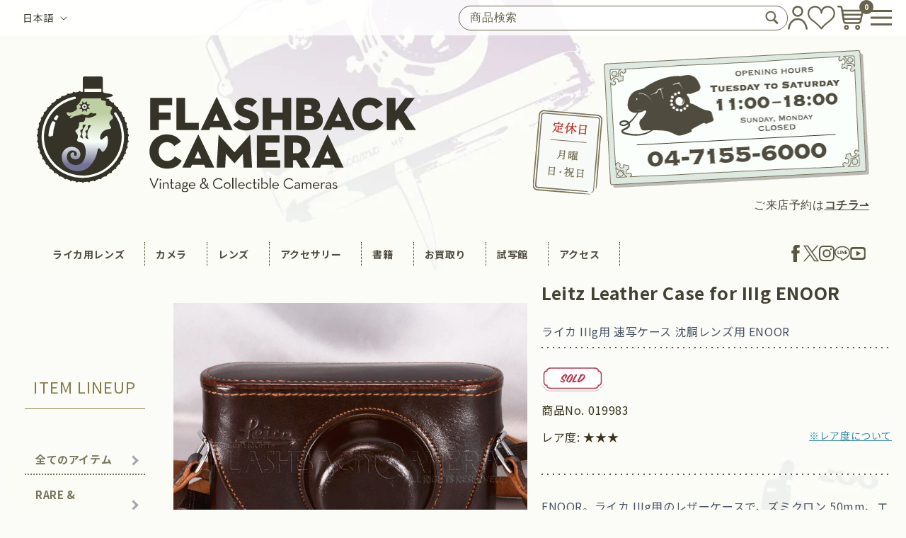

--- FILE ---
content_type: text/html; charset=utf-8
request_url: https://flashbackcamera.jp/products/019983-leica-leitz-leather-case-for-iiig-enoor
body_size: 50616
content:
<!doctype html>
<html class="no-js" lang="ja">
  <head>
    <meta charset="utf-8">
    <meta http-equiv="X-UA-Compatible" content="IE=edge">
    <meta name="viewport" content="width=device-width,initial-scale=1">
    <meta name="theme-color" content="">
    <link rel="canonical" href="https://flashbackcamera.jp/products/019983-leica-leitz-leather-case-for-iiig-enoor">
    
<!-- Google Tag Manager -->
<script>(function(w,d,s,l,i){w[l]=w[l]||[];w[l].push({'gtm.start':
new Date().getTime(),event:'gtm.js'});var f=d.getElementsByTagName(s)[0],
j=d.createElement(s),dl=l!='dataLayer'?'&l='+l:'';j.async=true;j.src=
'https://www.googletagmanager.com/gtm.js?id='+i+dl;f.parentNode.insertBefore(j,f);
})(window,document,'script','dataLayer','GTM-WG3VLB9');</script>
<!-- End Google Tag Manager --><link rel="icon" type="image/png" href="//flashbackcamera.jp/cdn/shop/files/icon_logo.png?crop=center&height=32&v=1698912896&width=32"><link rel="preconnect" href="https://fonts.shopifycdn.com" crossorigin><title>
      Leitz Leather Case for IIIg ENOOR
 &ndash; FLASHBACK CAMERA</title>

    
      <meta name="description" content="ENOOR。ライカ IIIg用のレザーケースで、ズミクロン 50mm、エルマー 50mm等の沈胴レンズ用。三脚ネジは小ネジ。(中村信一氏著：ライカのアクセサリー (下)より引用)。 戦後ライカの黄金期のケースだけあって、クオリティの高さをビシバシ感じる革ケース。使用感は少々みられますが、革の状態も良く、良好な外観を保っています。">
    

    

<meta property="og:site_name" content="FLASHBACK CAMERA">
<meta property="og:url" content="https://flashbackcamera.jp/products/019983-leica-leitz-leather-case-for-iiig-enoor">
<meta property="og:title" content="Leitz Leather Case for IIIg ENOOR">
<meta property="og:type" content="product">
<meta property="og:description" content="ENOOR。ライカ IIIg用のレザーケースで、ズミクロン 50mm、エルマー 50mm等の沈胴レンズ用。三脚ネジは小ネジ。(中村信一氏著：ライカのアクセサリー (下)より引用)。 戦後ライカの黄金期のケースだけあって、クオリティの高さをビシバシ感じる革ケース。使用感は少々みられますが、革の状態も良く、良好な外観を保っています。"><meta property="og:image" content="http://flashbackcamera.jp/cdn/shop/files/019983_01-leica-leitz-leather-case-for-iiig-enoor.jpg?v=1703829843">
  <meta property="og:image:secure_url" content="https://flashbackcamera.jp/cdn/shop/files/019983_01-leica-leitz-leather-case-for-iiig-enoor.jpg?v=1703829843">
  <meta property="og:image:width" content="800">
  <meta property="og:image:height" content="667"><meta property="og:price:amount" content="0">
  <meta property="og:price:currency" content="JPY"><meta name="twitter:card" content="summary_large_image">
<meta name="twitter:title" content="Leitz Leather Case for IIIg ENOOR">
<meta name="twitter:description" content="ENOOR。ライカ IIIg用のレザーケースで、ズミクロン 50mm、エルマー 50mm等の沈胴レンズ用。三脚ネジは小ネジ。(中村信一氏著：ライカのアクセサリー (下)より引用)。 戦後ライカの黄金期のケースだけあって、クオリティの高さをビシバシ感じる革ケース。使用感は少々みられますが、革の状態も良く、良好な外観を保っています。">


    <script src="//flashbackcamera.jp/cdn/shop/t/2/assets/constants.js?v=58251544750838685771696410552" defer="defer"></script>
    <script src="//flashbackcamera.jp/cdn/shop/t/2/assets/pubsub.js?v=158357773527763999511696410554" defer="defer"></script>
    <script src="//flashbackcamera.jp/cdn/shop/t/2/assets/global.js?v=83703229126271296021708698977" defer="defer"></script><script src="//flashbackcamera.jp/cdn/shop/t/2/assets/animations.js?v=88693664871331136111696410552" defer="defer"></script><script>window.performance && window.performance.mark && window.performance.mark('shopify.content_for_header.start');</script><meta id="shopify-digital-wallet" name="shopify-digital-wallet" content="/83712868671/digital_wallets/dialog">
<meta name="shopify-checkout-api-token" content="88bb3e0bc61f3dc3590c47e4d4c63e0e">
<meta id="in-context-paypal-metadata" data-shop-id="83712868671" data-venmo-supported="false" data-environment="production" data-locale="ja_JP" data-paypal-v4="true" data-currency="JPY">
<link rel="alternate" hreflang="x-default" href="https://flashbackcamera.jp/products/019983-leica-leitz-leather-case-for-iiig-enoor">
<link rel="alternate" hreflang="ja" href="https://flashbackcamera.jp/products/019983-leica-leitz-leather-case-for-iiig-enoor">
<link rel="alternate" hreflang="en" href="https://flashbackcamera.jp/en/products/019983-leica-leitz-leather-case-for-iiig-enoor">
<link rel="alternate" type="application/json+oembed" href="https://flashbackcamera.jp/products/019983-leica-leitz-leather-case-for-iiig-enoor.oembed">
<script async="async" src="/checkouts/internal/preloads.js?locale=ja-JP"></script>
<script id="apple-pay-shop-capabilities" type="application/json">{"shopId":83712868671,"countryCode":"JP","currencyCode":"JPY","merchantCapabilities":["supports3DS"],"merchantId":"gid:\/\/shopify\/Shop\/83712868671","merchantName":"FLASHBACK CAMERA","requiredBillingContactFields":["postalAddress","email","phone"],"requiredShippingContactFields":["postalAddress","email","phone"],"shippingType":"shipping","supportedNetworks":["visa","masterCard","amex","jcb","discover"],"total":{"type":"pending","label":"FLASHBACK CAMERA","amount":"1.00"},"shopifyPaymentsEnabled":true,"supportsSubscriptions":true}</script>
<script id="shopify-features" type="application/json">{"accessToken":"88bb3e0bc61f3dc3590c47e4d4c63e0e","betas":["rich-media-storefront-analytics"],"domain":"flashbackcamera.jp","predictiveSearch":false,"shopId":83712868671,"locale":"ja"}</script>
<script>var Shopify = Shopify || {};
Shopify.shop = "6ae7c7.myshopify.com";
Shopify.locale = "ja";
Shopify.currency = {"active":"JPY","rate":"1.0"};
Shopify.country = "JP";
Shopify.theme = {"name":"flashback_shop\/main","id":161439580479,"schema_name":"Dawn","schema_version":"11.0.0","theme_store_id":null,"role":"main"};
Shopify.theme.handle = "null";
Shopify.theme.style = {"id":null,"handle":null};
Shopify.cdnHost = "flashbackcamera.jp/cdn";
Shopify.routes = Shopify.routes || {};
Shopify.routes.root = "/";</script>
<script type="module">!function(o){(o.Shopify=o.Shopify||{}).modules=!0}(window);</script>
<script>!function(o){function n(){var o=[];function n(){o.push(Array.prototype.slice.apply(arguments))}return n.q=o,n}var t=o.Shopify=o.Shopify||{};t.loadFeatures=n(),t.autoloadFeatures=n()}(window);</script>
<script id="shop-js-analytics" type="application/json">{"pageType":"product"}</script>
<script defer="defer" async type="module" src="//flashbackcamera.jp/cdn/shopifycloud/shop-js/modules/v2/client.init-shop-cart-sync_0MstufBG.ja.esm.js"></script>
<script defer="defer" async type="module" src="//flashbackcamera.jp/cdn/shopifycloud/shop-js/modules/v2/chunk.common_jll-23Z1.esm.js"></script>
<script defer="defer" async type="module" src="//flashbackcamera.jp/cdn/shopifycloud/shop-js/modules/v2/chunk.modal_HXih6-AF.esm.js"></script>
<script type="module">
  await import("//flashbackcamera.jp/cdn/shopifycloud/shop-js/modules/v2/client.init-shop-cart-sync_0MstufBG.ja.esm.js");
await import("//flashbackcamera.jp/cdn/shopifycloud/shop-js/modules/v2/chunk.common_jll-23Z1.esm.js");
await import("//flashbackcamera.jp/cdn/shopifycloud/shop-js/modules/v2/chunk.modal_HXih6-AF.esm.js");

  window.Shopify.SignInWithShop?.initShopCartSync?.({"fedCMEnabled":true,"windoidEnabled":true});

</script>
<script id="__st">var __st={"a":83712868671,"offset":32400,"reqid":"edb3db16-f374-46a7-9931-df1edf73a5fd-1769466173","pageurl":"flashbackcamera.jp\/products\/019983-leica-leitz-leather-case-for-iiig-enoor","u":"e4fba48a1a05","p":"product","rtyp":"product","rid":9081864388927};</script>
<script>window.ShopifyPaypalV4VisibilityTracking = true;</script>
<script id="captcha-bootstrap">!function(){'use strict';const t='contact',e='account',n='new_comment',o=[[t,t],['blogs',n],['comments',n],[t,'customer']],c=[[e,'customer_login'],[e,'guest_login'],[e,'recover_customer_password'],[e,'create_customer']],r=t=>t.map((([t,e])=>`form[action*='/${t}']:not([data-nocaptcha='true']) input[name='form_type'][value='${e}']`)).join(','),a=t=>()=>t?[...document.querySelectorAll(t)].map((t=>t.form)):[];function s(){const t=[...o],e=r(t);return a(e)}const i='password',u='form_key',d=['recaptcha-v3-token','g-recaptcha-response','h-captcha-response',i],f=()=>{try{return window.sessionStorage}catch{return}},m='__shopify_v',_=t=>t.elements[u];function p(t,e,n=!1){try{const o=window.sessionStorage,c=JSON.parse(o.getItem(e)),{data:r}=function(t){const{data:e,action:n}=t;return t[m]||n?{data:e,action:n}:{data:t,action:n}}(c);for(const[e,n]of Object.entries(r))t.elements[e]&&(t.elements[e].value=n);n&&o.removeItem(e)}catch(o){console.error('form repopulation failed',{error:o})}}const l='form_type',E='cptcha';function T(t){t.dataset[E]=!0}const w=window,h=w.document,L='Shopify',v='ce_forms',y='captcha';let A=!1;((t,e)=>{const n=(g='f06e6c50-85a8-45c8-87d0-21a2b65856fe',I='https://cdn.shopify.com/shopifycloud/storefront-forms-hcaptcha/ce_storefront_forms_captcha_hcaptcha.v1.5.2.iife.js',D={infoText:'hCaptchaによる保護',privacyText:'プライバシー',termsText:'利用規約'},(t,e,n)=>{const o=w[L][v],c=o.bindForm;if(c)return c(t,g,e,D).then(n);var r;o.q.push([[t,g,e,D],n]),r=I,A||(h.body.append(Object.assign(h.createElement('script'),{id:'captcha-provider',async:!0,src:r})),A=!0)});var g,I,D;w[L]=w[L]||{},w[L][v]=w[L][v]||{},w[L][v].q=[],w[L][y]=w[L][y]||{},w[L][y].protect=function(t,e){n(t,void 0,e),T(t)},Object.freeze(w[L][y]),function(t,e,n,w,h,L){const[v,y,A,g]=function(t,e,n){const i=e?o:[],u=t?c:[],d=[...i,...u],f=r(d),m=r(i),_=r(d.filter((([t,e])=>n.includes(e))));return[a(f),a(m),a(_),s()]}(w,h,L),I=t=>{const e=t.target;return e instanceof HTMLFormElement?e:e&&e.form},D=t=>v().includes(t);t.addEventListener('submit',(t=>{const e=I(t);if(!e)return;const n=D(e)&&!e.dataset.hcaptchaBound&&!e.dataset.recaptchaBound,o=_(e),c=g().includes(e)&&(!o||!o.value);(n||c)&&t.preventDefault(),c&&!n&&(function(t){try{if(!f())return;!function(t){const e=f();if(!e)return;const n=_(t);if(!n)return;const o=n.value;o&&e.removeItem(o)}(t);const e=Array.from(Array(32),(()=>Math.random().toString(36)[2])).join('');!function(t,e){_(t)||t.append(Object.assign(document.createElement('input'),{type:'hidden',name:u})),t.elements[u].value=e}(t,e),function(t,e){const n=f();if(!n)return;const o=[...t.querySelectorAll(`input[type='${i}']`)].map((({name:t})=>t)),c=[...d,...o],r={};for(const[a,s]of new FormData(t).entries())c.includes(a)||(r[a]=s);n.setItem(e,JSON.stringify({[m]:1,action:t.action,data:r}))}(t,e)}catch(e){console.error('failed to persist form',e)}}(e),e.submit())}));const S=(t,e)=>{t&&!t.dataset[E]&&(n(t,e.some((e=>e===t))),T(t))};for(const o of['focusin','change'])t.addEventListener(o,(t=>{const e=I(t);D(e)&&S(e,y())}));const B=e.get('form_key'),M=e.get(l),P=B&&M;t.addEventListener('DOMContentLoaded',(()=>{const t=y();if(P)for(const e of t)e.elements[l].value===M&&p(e,B);[...new Set([...A(),...v().filter((t=>'true'===t.dataset.shopifyCaptcha))])].forEach((e=>S(e,t)))}))}(h,new URLSearchParams(w.location.search),n,t,e,['guest_login'])})(!1,!0)}();</script>
<script integrity="sha256-4kQ18oKyAcykRKYeNunJcIwy7WH5gtpwJnB7kiuLZ1E=" data-source-attribution="shopify.loadfeatures" defer="defer" src="//flashbackcamera.jp/cdn/shopifycloud/storefront/assets/storefront/load_feature-a0a9edcb.js" crossorigin="anonymous"></script>
<script data-source-attribution="shopify.dynamic_checkout.dynamic.init">var Shopify=Shopify||{};Shopify.PaymentButton=Shopify.PaymentButton||{isStorefrontPortableWallets:!0,init:function(){window.Shopify.PaymentButton.init=function(){};var t=document.createElement("script");t.src="https://flashbackcamera.jp/cdn/shopifycloud/portable-wallets/latest/portable-wallets.ja.js",t.type="module",document.head.appendChild(t)}};
</script>
<script data-source-attribution="shopify.dynamic_checkout.buyer_consent">
  function portableWalletsHideBuyerConsent(e){var t=document.getElementById("shopify-buyer-consent"),n=document.getElementById("shopify-subscription-policy-button");t&&n&&(t.classList.add("hidden"),t.setAttribute("aria-hidden","true"),n.removeEventListener("click",e))}function portableWalletsShowBuyerConsent(e){var t=document.getElementById("shopify-buyer-consent"),n=document.getElementById("shopify-subscription-policy-button");t&&n&&(t.classList.remove("hidden"),t.removeAttribute("aria-hidden"),n.addEventListener("click",e))}window.Shopify?.PaymentButton&&(window.Shopify.PaymentButton.hideBuyerConsent=portableWalletsHideBuyerConsent,window.Shopify.PaymentButton.showBuyerConsent=portableWalletsShowBuyerConsent);
</script>
<script data-source-attribution="shopify.dynamic_checkout.cart.bootstrap">document.addEventListener("DOMContentLoaded",(function(){function t(){return document.querySelector("shopify-accelerated-checkout-cart, shopify-accelerated-checkout")}if(t())Shopify.PaymentButton.init();else{new MutationObserver((function(e,n){t()&&(Shopify.PaymentButton.init(),n.disconnect())})).observe(document.body,{childList:!0,subtree:!0})}}));
</script>
<link id="shopify-accelerated-checkout-styles" rel="stylesheet" media="screen" href="https://flashbackcamera.jp/cdn/shopifycloud/portable-wallets/latest/accelerated-checkout-backwards-compat.css" crossorigin="anonymous">
<style id="shopify-accelerated-checkout-cart">
        #shopify-buyer-consent {
  margin-top: 1em;
  display: inline-block;
  width: 100%;
}

#shopify-buyer-consent.hidden {
  display: none;
}

#shopify-subscription-policy-button {
  background: none;
  border: none;
  padding: 0;
  text-decoration: underline;
  font-size: inherit;
  cursor: pointer;
}

#shopify-subscription-policy-button::before {
  box-shadow: none;
}

      </style>
<script id="sections-script" data-sections="header" defer="defer" src="//flashbackcamera.jp/cdn/shop/t/2/compiled_assets/scripts.js?v=10399"></script>
<script>window.performance && window.performance.mark && window.performance.mark('shopify.content_for_header.end');</script>


    <link rel="preconnect" href="https://fonts.googleapis.com">
    <link rel="preconnect" href="https://fonts.gstatic.com" crossorigin>
    <link href="https://fonts.googleapis.com/css2?family=Noto+Sans+JP:wght@100;300;400;500;700;900&display=swap" rel="stylesheet">

    <style data-shopify>
      
      
      
      
      @font-face {
  font-family: "Noto Serif";
  font-weight: 400;
  font-style: normal;
  font-display: swap;
  src: url("//flashbackcamera.jp/cdn/fonts/noto_serif/notoserif_n4.157efcc933874b41c43d5a6a81253eedd9845384.woff2") format("woff2"),
       url("//flashbackcamera.jp/cdn/fonts/noto_serif/notoserif_n4.e95a8b0e448c8154cafc9526753c78ba0f8e894e.woff") format("woff");
}


      
        :root,
        .color-background-1 {
          --color-background: 255,255,255;
        
          --gradient-background: #ffffff;
        
        --color-foreground: 255,255,255;
        --color-shadow: 0,0,0;
        --color-button: 0,0,0;
        --color-button-text: 0,0,0;
        --color-secondary-button: 255,255,255;
        --color-secondary-button-text: 0,0,0;
        --color-link: 0,0,0;
        --color-badge-foreground: 255,255,255;
        --color-badge-background: 255,255,255;
        --color-badge-border: 255,255,255;
        --payment-terms-background-color: rgb(255 255 255);
      }
      
        
        .color-background-2 {
          --color-background: 243,243,243;
        
          --gradient-background: #f3f3f3;
        
        --color-foreground: 18,18,18;
        --color-shadow: 18,18,18;
        --color-button: 18,18,18;
        --color-button-text: 243,243,243;
        --color-secondary-button: 243,243,243;
        --color-secondary-button-text: 18,18,18;
        --color-link: 18,18,18;
        --color-badge-foreground: 18,18,18;
        --color-badge-background: 243,243,243;
        --color-badge-border: 18,18,18;
        --payment-terms-background-color: rgb(243 243 243);
      }
      
        
        .color-inverse {
          --color-background: 36,40,51;
        
          --gradient-background: #242833;
        
        --color-foreground: 255,255,255;
        --color-shadow: 18,18,18;
        --color-button: 255,255,255;
        --color-button-text: 0,0,0;
        --color-secondary-button: 36,40,51;
        --color-secondary-button-text: 255,255,255;
        --color-link: 255,255,255;
        --color-badge-foreground: 255,255,255;
        --color-badge-background: 36,40,51;
        --color-badge-border: 255,255,255;
        --payment-terms-background-color: rgb(36 40 51);
      }
      
        
        .color-accent-1 {
          --color-background: 18,18,18;
        
          --gradient-background: #121212;
        
        --color-foreground: 255,255,255;
        --color-shadow: 18,18,18;
        --color-button: 255,255,255;
        --color-button-text: 18,18,18;
        --color-secondary-button: 18,18,18;
        --color-secondary-button-text: 255,255,255;
        --color-link: 255,255,255;
        --color-badge-foreground: 255,255,255;
        --color-badge-background: 18,18,18;
        --color-badge-border: 255,255,255;
        --payment-terms-background-color: rgb(18 18 18);
      }
      
        
        .color-accent-2 {
          --color-background: 51,79,180;
        
          --gradient-background: #334fb4;
        
        --color-foreground: 255,255,255;
        --color-shadow: 18,18,18;
        --color-button: 255,255,255;
        --color-button-text: 51,79,180;
        --color-secondary-button: 51,79,180;
        --color-secondary-button-text: 255,255,255;
        --color-link: 255,255,255;
        --color-badge-foreground: 255,255,255;
        --color-badge-background: 51,79,180;
        --color-badge-border: 255,255,255;
        --payment-terms-background-color: rgb(51 79 180);
      }
      
        
        .color-scheme-e9649c50-b609-407c-9d59-ef98c6d8c18f {
          --color-background: 255,255,255;
        
          --gradient-background: #ffffff;
        
        --color-foreground: 0,0,0;
        --color-shadow: 0,0,0;
        --color-button: 0,0,0;
        --color-button-text: 0,0,0;
        --color-secondary-button: 255,255,255;
        --color-secondary-button-text: 0,0,0;
        --color-link: 0,0,0;
        --color-badge-foreground: 0,0,0;
        --color-badge-background: 255,255,255;
        --color-badge-border: 0,0,0;
        --payment-terms-background-color: rgb(255 255 255);
      }
      

      body, .color-background-1, .color-background-2, .color-inverse, .color-accent-1, .color-accent-2, .color-scheme-e9649c50-b609-407c-9d59-ef98c6d8c18f {
        background-color: rgb(var(--color-background));
      }

      :root {
        --font-body-family: "system_ui", -apple-system, 'Segoe UI', Roboto, 'Helvetica Neue', 'Noto Sans', 'Liberation Sans', Arial, sans-serif, 'Apple Color Emoji', 'Segoe UI Emoji', 'Segoe UI Symbol', 'Noto Color Emoji';
        --font-body-style: normal;
        --font-body-weight: 400;
        --font-body-weight-bold: 700;

        --font-heading-family: "Noto Serif", serif;
        --font-heading-style: normal;
        --font-heading-weight: 400;

        --font-body-scale: 1.0;
        --font-heading-scale: 1.0;

        --media-padding: px;
        --media-border-opacity: 0.05;
        --media-border-width: 1px;
        --media-radius: 0px;
        --media-shadow-opacity: 0.0;
        --media-shadow-horizontal-offset: 0px;
        --media-shadow-vertical-offset: 4px;
        --media-shadow-blur-radius: 5px;
        --media-shadow-visible: 0;

        --page-width: 120rem;
        --page-width-margin: 0rem;

        --product-card-image-padding: 0.0rem;
        --product-card-corner-radius: 0.0rem;
        --product-card-text-alignment: left;
        --product-card-border-width: 0.0rem;
        --product-card-border-opacity: 0.1;
        --product-card-shadow-opacity: 0.0;
        --product-card-shadow-visible: 0;
        --product-card-shadow-horizontal-offset: 0.0rem;
        --product-card-shadow-vertical-offset: 0.4rem;
        --product-card-shadow-blur-radius: 0.5rem;

        --collection-card-image-padding: 0.0rem;
        --collection-card-corner-radius: 0.0rem;
        --collection-card-text-alignment: left;
        --collection-card-border-width: 0.0rem;
        --collection-card-border-opacity: 0.1;
        --collection-card-shadow-opacity: 0.0;
        --collection-card-shadow-visible: 0;
        --collection-card-shadow-horizontal-offset: 0.0rem;
        --collection-card-shadow-vertical-offset: 0.4rem;
        --collection-card-shadow-blur-radius: 0.5rem;

        --blog-card-image-padding: 0.0rem;
        --blog-card-corner-radius: 0.0rem;
        --blog-card-text-alignment: left;
        --blog-card-border-width: 0.0rem;
        --blog-card-border-opacity: 0.1;
        --blog-card-shadow-opacity: 0.0;
        --blog-card-shadow-visible: 0;
        --blog-card-shadow-horizontal-offset: 0.0rem;
        --blog-card-shadow-vertical-offset: 0.4rem;
        --blog-card-shadow-blur-radius: 0.5rem;

        --badge-corner-radius: 4.0rem;

        --popup-border-width: 1px;
        --popup-border-opacity: 0.1;
        --popup-corner-radius: 0px;
        --popup-shadow-opacity: 0.05;
        --popup-shadow-horizontal-offset: 0px;
        --popup-shadow-vertical-offset: 4px;
        --popup-shadow-blur-radius: 5px;

        --drawer-border-width: 1px;
        --drawer-border-opacity: 0.1;
        --drawer-shadow-opacity: 0.0;
        --drawer-shadow-horizontal-offset: 0px;
        --drawer-shadow-vertical-offset: 4px;
        --drawer-shadow-blur-radius: 5px;

        --spacing-sections-desktop: 0px;
        --spacing-sections-mobile: 0px;

        --grid-desktop-vertical-spacing: 8px;
        --grid-desktop-horizontal-spacing: 8px;
        --grid-mobile-vertical-spacing: 4px;
        --grid-mobile-horizontal-spacing: 4px;

        --text-boxes-border-opacity: 0.1;
        --text-boxes-border-width: 0px;
        --text-boxes-radius: 0px;
        --text-boxes-shadow-opacity: 0.0;
        --text-boxes-shadow-visible: 0;
        --text-boxes-shadow-horizontal-offset: 0px;
        --text-boxes-shadow-vertical-offset: 4px;
        --text-boxes-shadow-blur-radius: 5px;

        --buttons-radius: 0px;
        --buttons-radius-outset: 0px;
        --buttons-border-width: 1px;
        --buttons-border-opacity: 1.0;
        --buttons-shadow-opacity: 0.0;
        --buttons-shadow-visible: 0;
        --buttons-shadow-horizontal-offset: 0px;
        --buttons-shadow-vertical-offset: 4px;
        --buttons-shadow-blur-radius: 5px;
        --buttons-border-offset: 0px;

        --inputs-radius: 0px;
        --inputs-border-width: 1px;
        --inputs-border-opacity: 0.55;
        --inputs-shadow-opacity: 0.0;
        --inputs-shadow-horizontal-offset: 0px;
        --inputs-margin-offset: 0px;
        --inputs-shadow-vertical-offset: 4px;
        --inputs-shadow-blur-radius: 5px;
        --inputs-radius-outset: 0px;

        --variant-pills-radius: 40px;
        --variant-pills-border-width: 1px;
        --variant-pills-border-opacity: 0.55;
        --variant-pills-shadow-opacity: 0.0;
        --variant-pills-shadow-horizontal-offset: 0px;
        --variant-pills-shadow-vertical-offset: 4px;
        --variant-pills-shadow-blur-radius: 5px;
      }

      *,
      *::before,
      *::after {
        box-sizing: inherit;
      }

      html {
        box-sizing: border-box;
        font-size: calc(var(--font-body-scale) * 62.5%);
        height: 100%;
      }

      body {
        display: grid;
        grid-template-rows: auto auto 1fr auto;
        grid-template-columns: 100%;
        min-height: 100%;
        margin: 0;
        font-size: 1.5rem;
        letter-spacing: 0.06rem;
        line-height: calc(1 + 0.8 / var(--font-body-scale));
        font-family: 'Noto Sans JP', sans-serif;
      }

      @media screen and (min-width: 750px) {
        body {
          font-size: 1.6rem;
        }
      }
    </style>
    <style>
  body > .main-wrapper {
  display: flex;
  width: 100%;
  max-width: 1400px;
  margin: auto;
  padding-bottom: 150px;
}

body > .main-wrapper > main {
  width: calc(100% - 225px);
}

@media screen and (max-width: 870px) {
  body > .main-wrapper {
    padding-bottom: 60px;
  }
  body > .main-wrapper > main {
    width: 100%;
  }
}
</style>

    <link href="//flashbackcamera.jp/cdn/shop/t/2/assets/base.css?v=29127259796023423091708698975" rel="stylesheet" type="text/css" media="all" />

    
<link rel="preload" as="font" href="//flashbackcamera.jp/cdn/fonts/noto_serif/notoserif_n4.157efcc933874b41c43d5a6a81253eedd9845384.woff2" type="font/woff2" crossorigin><link href="//flashbackcamera.jp/cdn/shop/t/2/assets/component-localization-form.css?v=42339389723259276351699846703" rel="stylesheet" type="text/css" media="all" />
      <script src="//flashbackcamera.jp/cdn/shop/t/2/assets/localization-form.js?v=161644695336821385561696410551" defer="defer"></script><link
        rel="stylesheet"
        href="//flashbackcamera.jp/cdn/shop/t/2/assets/component-predictive-search.css?v=50868561265846459591708698976"
        media="print"
        onload="this.media='all'"
      ><script>
      document.documentElement.className = document.documentElement.className.replace('no-js', 'js');
      if (Shopify.designMode) {
        document.documentElement.classList.add('shopify-design-mode');
      }
    </script>

  <!-- BEGIN app block: shopify://apps/powerful-form-builder/blocks/app-embed/e4bcb1eb-35b2-42e6-bc37-bfe0e1542c9d --><script type="text/javascript" hs-ignore data-cookieconsent="ignore">
  var Globo = Globo || {};
  var globoFormbuilderRecaptchaInit = function(){};
  var globoFormbuilderHcaptchaInit = function(){};
  window.Globo.FormBuilder = window.Globo.FormBuilder || {};
  window.Globo.FormBuilder.shop = {"configuration":{"money_format":"¥{{amount_no_decimals}}"},"pricing":{"features":{"bulkOrderForm":true,"cartForm":true,"fileUpload":30,"removeCopyright":true,"restrictedEmailDomains":false}},"settings":{"copyright":"Powered by <a href=\"https://globosoftware.net\" target=\"_blank\">Globo</a> <a href=\"https://apps.shopify.com/form-builder-contact-form\" target=\"_blank\">Form</a>","hideWaterMark":false,"reCaptcha":{"recaptchaType":"v2","siteKey":"6LcTLVcqAAAAAKCuOESTFzOrJn5OnnB4BhTDTwK_","languageCode":"ja"},"scrollTop":false,"customCssCode":"","customCssEnabled":false,"additionalColumns":[]},"encryption_form_id":1,"url":"https://app.powerfulform.com/","CDN_URL":"https://dxo9oalx9qc1s.cloudfront.net"};

  if(window.Globo.FormBuilder.shop.settings.customCssEnabled && window.Globo.FormBuilder.shop.settings.customCssCode){
    const customStyle = document.createElement('style');
    customStyle.type = 'text/css';
    customStyle.innerHTML = window.Globo.FormBuilder.shop.settings.customCssCode;
    document.head.appendChild(customStyle);
  }

  window.Globo.FormBuilder.forms = [];
    
      
      
      
      window.Globo.FormBuilder.forms[21114] = {"21114":{"elements":[{"id":"group-1","type":"group","label":"Page 1","description":"日本語","elements":[{"id":"text","type":"text","label":"お名前","placeholder":"","description":null,"hideLabel":false,"required":true,"columnWidth":100},{"id":"email","type":"email","label":"Eメールアドレス","placeholder":"","description":null,"hideLabel":false,"required":true,"columnWidth":50},{"id":"phone-1","type":"phone","label":"電話番号","placeholder":"半角数字で入力してください","description":"","validatePhone":false,"onlyShowFlag":false,"defaultCountryCode":"us","limitCharacters":false,"characters":100,"hideLabel":false,"keepPositionLabel":false,"columnWidth":50,"required":true},{"id":"text-4","type":"text","label":"郵便番号","placeholder":"","description":"","limitCharacters":false,"characters":100,"hideLabel":false,"keepPositionLabel":false,"columnWidth":50},{"id":"text-5","type":"text","label":"都道府県","placeholder":"","description":"","limitCharacters":false,"characters":100,"hideLabel":false,"keepPositionLabel":false,"columnWidth":50},{"id":"text-6","type":"text","label":"市区町村","placeholder":"","description":"","limitCharacters":false,"characters":100,"hideLabel":false,"keepPositionLabel":false,"columnWidth":50},{"id":"text-7","type":"text","label":"町名・番地","placeholder":"","description":"","limitCharacters":false,"characters":100,"hideLabel":false,"keepPositionLabel":false,"columnWidth":50},{"id":"text-9","type":"text","label":"品名","placeholder":"","description":"","limitCharacters":false,"characters":100,"hideLabel":false,"keepPositionLabel":false,"columnWidth":100,"required":true},{"id":"text-8","type":"text","label":"コンディション","placeholder":"","description":"","limitCharacters":false,"characters":100,"hideLabel":false,"keepPositionLabel":false,"columnWidth":100,"required":true},{"id":"textarea-1","type":"textarea","label":"コメント","placeholder":"","description":"","limitCharacters":false,"characters":100,"hideLabel":false,"keepPositionLabel":false,"columnWidth":100},{"id":"text-1","type":"text","label":"付属品","placeholder":"","description":"","hideLabel":false,"required":true,"columnWidth":100,"ifHideLabel":false},{"id":"text-2","type":"text","label":"ご希望受取り額（買取）","placeholder":"","description":"","limitCharacters":false,"characters":100,"hideLabel":false,"keepPositionLabel":false,"columnWidth":50},{"id":"text-3","type":"text","label":"ご希望受取り額（委託）","placeholder":"","description":"","limitCharacters":false,"characters":100,"hideLabel":false,"keepPositionLabel":false,"columnWidth":50},{"id":"radio-1","type":"radio","label":"買取キット（段ボール、バブルラップ等をお送りします）","options":"希望する\n希望しない","description":"","hideLabel":false,"keepPositionLabel":false,"inlineOption":100,"columnWidth":100,"defaultOption":"希望する"},{"id":"file-1","type":"file","label":"写真添付1","button-text":"Choose file","placeholder":"","allowed-multiple":false,"allowed-extensions":["jpg","jpeg","png"],"description":"","uploadPending":"File is uploading. Please wait a second...","uploadSuccess":"File uploaded successfully","hideLabel":false,"keepPositionLabel":false,"columnWidth":100,"conditionalField":false},{"id":"file-2","type":"file","label":"写真添付2","button-text":"Choose file","placeholder":"","allowed-multiple":false,"allowed-extensions":["jpg","jpeg","png"],"description":"","uploadPending":"File is uploading. Please wait a second...","uploadSuccess":"File uploaded successfully","hideLabel":false,"keepPositionLabel":false,"columnWidth":100,"conditionalField":false},{"id":"file-3","type":"file","label":"写真添付3","button-text":"Choose file","placeholder":"","allowed-multiple":false,"allowed-extensions":["jpg","jpeg","png"],"description":"","uploadPending":"File is uploading. Please wait a second...","uploadSuccess":"File uploaded successfully","hideLabel":false,"keepPositionLabel":false,"columnWidth":100,"conditionalField":false},{"id":"file-4","type":"file","label":"写真添付4","button-text":"Choose file","placeholder":"","allowed-multiple":false,"allowed-extensions":["jpg","jpeg","png"],"description":"","uploadPending":"File is uploading. Please wait a second...","uploadSuccess":"File uploaded successfully","hideLabel":false,"keepPositionLabel":false,"columnWidth":100,"conditionalField":false},{"id":"file-5","type":"file","label":"写真添付5","button-text":"Choose file","placeholder":"","allowed-multiple":false,"allowed-extensions":["jpg","jpeg","png"],"description":"","uploadPending":"File is uploading. Please wait a second...","uploadSuccess":"File uploaded successfully","hideLabel":false,"keepPositionLabel":false,"columnWidth":100,"conditionalField":false}]}],"errorMessage":{"required":"この項目は必須です。","invalid":"無効な値です。","invalidEmail":"無効なemailです。","invalidURL":"無効なURLです。","fileSizeLimit":"ファイルサイズが大きすぎます。","fileNotAllowed":"この形式のファイルはアップロードできません。","requiredCaptcha":"キャプチャを入力してください。","minSelections":"選択してください。","maxSelections":"選択してください。","exactlySelections":"選択してください。","invalidName":"無効な名前です。","invalidPhone":"無効な電話番号です。","invalidNumber":"無効な番号です。","invalidPassword":"無効なパスワードです。","confirmPasswordNotMatch":"パスワードが違います。","customerAlreadyExists":"既にアカウントが登録されています。","requiredProducts":"選択してください。","limitQuantity":"在庫数を超えています。","shopifyInvalidPhone":"電話番号を入力してください。","shopifyPhoneHasAlready":"電話番号が重複しています。","shopifyInvalidProvice":"無効な住所です。","otherError":"エラーになりました。初めからやり直してください。"},"appearance":{"layout":"default","width":600,"style":"classic","mainColor":"rgba(121,117,92,1)","floatingIcon":"\u003csvg aria-hidden=\"true\" focusable=\"false\" data-prefix=\"far\" data-icon=\"envelope\" class=\"svg-inline--fa fa-envelope fa-w-16\" role=\"img\" xmlns=\"http:\/\/www.w3.org\/2000\/svg\" viewBox=\"0 0 512 512\"\u003e\u003cpath fill=\"currentColor\" d=\"M464 64H48C21.49 64 0 85.49 0 112v288c0 26.51 21.49 48 48 48h416c26.51 0 48-21.49 48-48V112c0-26.51-21.49-48-48-48zm0 48v40.805c-22.422 18.259-58.168 46.651-134.587 106.49-16.841 13.247-50.201 45.072-73.413 44.701-23.208.375-56.579-31.459-73.413-44.701C106.18 199.465 70.425 171.067 48 152.805V112h416zM48 400V214.398c22.914 18.251 55.409 43.862 104.938 82.646 21.857 17.205 60.134 55.186 103.062 54.955 42.717.231 80.509-37.199 103.053-54.947 49.528-38.783 82.032-64.401 104.947-82.653V400H48z\"\u003e\u003c\/path\u003e\u003c\/svg\u003e","floatingText":null,"displayOnAllPage":false,"formType":"normalForm","background":"none","backgroundColor":"#fff","descriptionColor":"#6c757d","headingColor":"rgba(90,87,65,1)","labelColor":"#000","optionColor":"#000","paragraphBackground":"#fff","paragraphColor":"#000","colorScheme":{"solidButton":{"red":121,"green":117,"blue":92,"alpha":1},"solidButtonLabel":{"red":255,"green":255,"blue":255},"text":{"red":0,"green":0,"blue":0},"outlineButton":{"red":121,"green":117,"blue":92,"alpha":1},"background":null}},"afterSubmit":{"action":"hideForm","message":"\u003ch2\u003eお問い合せありがとうございます。\u003c\/h2\u003e\u003cp\u003e\u003cbr\u003e\u003c\/p\u003e\u003cp\u003eご入力いただいたメールアドレス宛に控えを自動で送信いたします。万が一控えが届かない場合は、ご入力いただいたメールアドレスに間違いがないかご確認の上、再度送信してください。\u003c\/p\u003e\u003cp\u003e\u003cbr\u003e\u003c\/p\u003e\u003cp\u003eお送り頂いた商品情報を確認のうえ、お見積もりをお知らせいたします。\u003c\/p\u003e\u003cp\u003e\u003cbr\u003e\u003c\/p\u003e\u003cp\u003e出来るだけ早い対応を心掛けておりますが、返信までにお時間をいただく場合がございます。\u003c\/p\u003e\u003cp\u003e\u003cbr\u003e\u003c\/p\u003e\u003cp\u003e営業時間：火〜土 11:00 ~ 18:00（月曜・日祝日休み）\u003c\/p\u003e\u003cp\u003e\u003cbr\u003e\u003c\/p\u003e\u003cp\u003e\u003ca href=\"\/\" rel=\"noopener noreferrer\" target=\"_blank\"\u003eTOPへ戻る\u003c\/a\u003e\u003c\/p\u003e","redirectUrl":null},"footer":{"description":null,"previousText":"Previous","nextText":"Next","submitText":"送信"},"header":{"active":true,"title":"","description":"\u003cp\u003e\u003cbr\u003e\u003c\/p\u003e"},"isStepByStepForm":true,"publish":{"requiredLogin":false,"requiredLoginMessage":"Please \u003ca href='\/account\/login' title='login'\u003elogin\u003c\/a\u003e to continue","publishType":"embedCode","selectTime":"forever","setCookie":"1","setCookieHours":"1","setCookieWeeks":"1"},"reCaptcha":{"enable":false,"note":"Please make sure that you have set Google reCaptcha v2 Site key and Secret key in \u003ca href=\"\/admin\/settings\"\u003eSettings\u003c\/a\u003e"},"html":"\n\u003cdiv class=\"globo-form default-form globo-form-id-21114 \" data-locale=\"ja\" \u003e\n\n\u003cstyle\u003e\n\n\n    :root .globo-form-app[data-id=\"21114\"]{\n        \n        --gfb-color-solidButton: 121,117,92;\n        --gfb-color-solidButtonColor: rgb(var(--gfb-color-solidButton));\n        --gfb-color-solidButtonLabel: 255,255,255;\n        --gfb-color-solidButtonLabelColor: rgb(var(--gfb-color-solidButtonLabel));\n        --gfb-color-text: 0,0,0;\n        --gfb-color-textColor: rgb(var(--gfb-color-text));\n        --gfb-color-outlineButton: 121,117,92;\n        --gfb-color-outlineButtonColor: rgb(var(--gfb-color-outlineButton));\n        --gfb-color-background: ,,;\n        --gfb-color-backgroundColor: rgb(var(--gfb-color-background));\n        \n        --gfb-main-color: rgba(121,117,92,1);\n        --gfb-primary-color: var(--gfb-color-solidButtonColor, var(--gfb-main-color));\n        --gfb-primary-text-color: var(--gfb-color-solidButtonLabelColor, #FFF);\n        --gfb-form-width: 600px;\n        --gfb-font-family: inherit;\n        --gfb-font-style: inherit;\n        --gfb--image: 40%;\n        --gfb-image-ratio-draft: var(--gfb--image);\n        --gfb-image-ratio: var(--gfb-image-ratio-draft);\n        \n        --gfb-bg-temp-color: #FFF;\n        --gfb-bg-position: ;\n        \n        --gfb-bg-color: var(--gfb-color-backgroundColor, var(--gfb-bg-temp-color));\n        \n    }\n    \n.globo-form-id-21114 .globo-form-app{\n    max-width: 600px;\n    width: -webkit-fill-available;\n    \n    background-color: unset;\n    \n    \n}\n\n.globo-form-id-21114 .globo-form-app .globo-heading{\n    color: var(--gfb-color-textColor, rgba(90,87,65,1))\n}\n\n\n\n.globo-form-id-21114 .globo-form-app .globo-description,\n.globo-form-id-21114 .globo-form-app .header .globo-description{\n    --gfb-color-description: rgba(var(--gfb-color-text), 0.8);\n    color: var(--gfb-color-description, #6c757d);\n}\n.globo-form-id-21114 .globo-form-app .globo-label,\n.globo-form-id-21114 .globo-form-app .globo-form-control label.globo-label,\n.globo-form-id-21114 .globo-form-app .globo-form-control label.globo-label span.label-content{\n    color: var(--gfb-color-textColor, #000);\n    text-align: left !important;\n}\n.globo-form-id-21114 .globo-form-app .globo-label.globo-position-label{\n    height: 20px !important;\n}\n.globo-form-id-21114 .globo-form-app .globo-form-control .help-text.globo-description,\n.globo-form-id-21114 .globo-form-app .globo-form-control span.globo-description{\n    --gfb-color-description: rgba(var(--gfb-color-text), 0.8);\n    color: var(--gfb-color-description, #6c757d);\n}\n.globo-form-id-21114 .globo-form-app .globo-form-control .checkbox-wrapper .globo-option,\n.globo-form-id-21114 .globo-form-app .globo-form-control .radio-wrapper .globo-option\n{\n    color: var(--gfb-color-textColor, #000);\n}\n.globo-form-id-21114 .globo-form-app .footer,\n.globo-form-id-21114 .globo-form-app .gfb__footer{\n    text-align:;\n}\n.globo-form-id-21114 .globo-form-app .footer button,\n.globo-form-id-21114 .globo-form-app .gfb__footer button{\n    border:1px solid var(--gfb-primary-color);\n    \n}\n.globo-form-id-21114 .globo-form-app .footer button.submit,\n.globo-form-id-21114 .globo-form-app .gfb__footer button.submit\n.globo-form-id-21114 .globo-form-app .footer button.checkout,\n.globo-form-id-21114 .globo-form-app .gfb__footer button.checkout,\n.globo-form-id-21114 .globo-form-app .footer button.action.loading .spinner,\n.globo-form-id-21114 .globo-form-app .gfb__footer button.action.loading .spinner{\n    background-color: var(--gfb-primary-color);\n    color : #ffffff;\n}\n.globo-form-id-21114 .globo-form-app .globo-form-control .star-rating\u003efieldset:not(:checked)\u003elabel:before {\n    content: url('data:image\/svg+xml; utf8, \u003csvg aria-hidden=\"true\" focusable=\"false\" data-prefix=\"far\" data-icon=\"star\" class=\"svg-inline--fa fa-star fa-w-18\" role=\"img\" xmlns=\"http:\/\/www.w3.org\/2000\/svg\" viewBox=\"0 0 576 512\"\u003e\u003cpath fill=\"rgba(121,117,92,1)\" d=\"M528.1 171.5L382 150.2 316.7 17.8c-11.7-23.6-45.6-23.9-57.4 0L194 150.2 47.9 171.5c-26.2 3.8-36.7 36.1-17.7 54.6l105.7 103-25 145.5c-4.5 26.3 23.2 46 46.4 33.7L288 439.6l130.7 68.7c23.2 12.2 50.9-7.4 46.4-33.7l-25-145.5 105.7-103c19-18.5 8.5-50.8-17.7-54.6zM388.6 312.3l23.7 138.4L288 385.4l-124.3 65.3 23.7-138.4-100.6-98 139-20.2 62.2-126 62.2 126 139 20.2-100.6 98z\"\u003e\u003c\/path\u003e\u003c\/svg\u003e');\n}\n.globo-form-id-21114 .globo-form-app .globo-form-control .star-rating\u003efieldset\u003einput:checked ~ label:before {\n    content: url('data:image\/svg+xml; utf8, \u003csvg aria-hidden=\"true\" focusable=\"false\" data-prefix=\"fas\" data-icon=\"star\" class=\"svg-inline--fa fa-star fa-w-18\" role=\"img\" xmlns=\"http:\/\/www.w3.org\/2000\/svg\" viewBox=\"0 0 576 512\"\u003e\u003cpath fill=\"rgba(121,117,92,1)\" d=\"M259.3 17.8L194 150.2 47.9 171.5c-26.2 3.8-36.7 36.1-17.7 54.6l105.7 103-25 145.5c-4.5 26.3 23.2 46 46.4 33.7L288 439.6l130.7 68.7c23.2 12.2 50.9-7.4 46.4-33.7l-25-145.5 105.7-103c19-18.5 8.5-50.8-17.7-54.6L382 150.2 316.7 17.8c-11.7-23.6-45.6-23.9-57.4 0z\"\u003e\u003c\/path\u003e\u003c\/svg\u003e');\n}\n.globo-form-id-21114 .globo-form-app .globo-form-control .star-rating\u003efieldset:not(:checked)\u003elabel:hover:before,\n.globo-form-id-21114 .globo-form-app .globo-form-control .star-rating\u003efieldset:not(:checked)\u003elabel:hover ~ label:before{\n    content : url('data:image\/svg+xml; utf8, \u003csvg aria-hidden=\"true\" focusable=\"false\" data-prefix=\"fas\" data-icon=\"star\" class=\"svg-inline--fa fa-star fa-w-18\" role=\"img\" xmlns=\"http:\/\/www.w3.org\/2000\/svg\" viewBox=\"0 0 576 512\"\u003e\u003cpath fill=\"rgba(121,117,92,1)\" d=\"M259.3 17.8L194 150.2 47.9 171.5c-26.2 3.8-36.7 36.1-17.7 54.6l105.7 103-25 145.5c-4.5 26.3 23.2 46 46.4 33.7L288 439.6l130.7 68.7c23.2 12.2 50.9-7.4 46.4-33.7l-25-145.5 105.7-103c19-18.5 8.5-50.8-17.7-54.6L382 150.2 316.7 17.8c-11.7-23.6-45.6-23.9-57.4 0z\"\u003e\u003c\/path\u003e\u003c\/svg\u003e')\n}\n.globo-form-id-21114 .globo-form-app .globo-form-control .checkbox-wrapper .checkbox-input:checked ~ .checkbox-label:before {\n    border-color: var(--gfb-primary-color);\n    box-shadow: 0 4px 6px rgba(50,50,93,0.11), 0 1px 3px rgba(0,0,0,0.08);\n    background-color: var(--gfb-primary-color);\n}\n.globo-form-id-21114 .globo-form-app .step.-completed .step__number,\n.globo-form-id-21114 .globo-form-app .line.-progress,\n.globo-form-id-21114 .globo-form-app .line.-start{\n    background-color: var(--gfb-primary-color);\n}\n.globo-form-id-21114 .globo-form-app .checkmark__check,\n.globo-form-id-21114 .globo-form-app .checkmark__circle{\n    stroke: var(--gfb-primary-color);\n}\n.globo-form-id-21114 .floating-button{\n    background-color: var(--gfb-primary-color);\n}\n.globo-form-id-21114 .globo-form-app .globo-form-control .checkbox-wrapper .checkbox-input ~ .checkbox-label:before,\n.globo-form-app .globo-form-control .radio-wrapper .radio-input ~ .radio-label:after{\n    border-color : var(--gfb-primary-color);\n}\n.globo-form-id-21114 .flatpickr-day.selected, \n.globo-form-id-21114 .flatpickr-day.startRange, \n.globo-form-id-21114 .flatpickr-day.endRange, \n.globo-form-id-21114 .flatpickr-day.selected.inRange, \n.globo-form-id-21114 .flatpickr-day.startRange.inRange, \n.globo-form-id-21114 .flatpickr-day.endRange.inRange, \n.globo-form-id-21114 .flatpickr-day.selected:focus, \n.globo-form-id-21114 .flatpickr-day.startRange:focus, \n.globo-form-id-21114 .flatpickr-day.endRange:focus, \n.globo-form-id-21114 .flatpickr-day.selected:hover, \n.globo-form-id-21114 .flatpickr-day.startRange:hover, \n.globo-form-id-21114 .flatpickr-day.endRange:hover, \n.globo-form-id-21114 .flatpickr-day.selected.prevMonthDay, \n.globo-form-id-21114 .flatpickr-day.startRange.prevMonthDay, \n.globo-form-id-21114 .flatpickr-day.endRange.prevMonthDay, \n.globo-form-id-21114 .flatpickr-day.selected.nextMonthDay, \n.globo-form-id-21114 .flatpickr-day.startRange.nextMonthDay, \n.globo-form-id-21114 .flatpickr-day.endRange.nextMonthDay {\n    background: var(--gfb-primary-color);\n    border-color: var(--gfb-primary-color);\n}\n.globo-form-id-21114 .globo-paragraph {\n    background: #fff;\n    color: var(--gfb-color-textColor, #000);\n    width: 100%!important;\n}\n\n\u003c\/style\u003e\n\n\n\n\n\u003cdiv class=\"globo-form-app default-layout gfb-style-classic  gfb-font-size-medium\" data-id=21114\u003e\n    \n    \u003cdiv class=\"header dismiss hidden\" onclick=\"Globo.FormBuilder.closeModalForm(this)\"\u003e\n        \u003csvg width=20 height=20 viewBox=\"0 0 20 20\" class=\"\" focusable=\"false\" aria-hidden=\"true\"\u003e\u003cpath d=\"M11.414 10l4.293-4.293a.999.999 0 1 0-1.414-1.414L10 8.586 5.707 4.293a.999.999 0 1 0-1.414 1.414L8.586 10l-4.293 4.293a.999.999 0 1 0 1.414 1.414L10 11.414l4.293 4.293a.997.997 0 0 0 1.414 0 .999.999 0 0 0 0-1.414L11.414 10z\" fill-rule=\"evenodd\"\u003e\u003c\/path\u003e\u003c\/svg\u003e\n    \u003c\/div\u003e\n    \u003cform class=\"g-container\" novalidate action=\"https:\/\/app.powerfulform.com\/api\/front\/form\/21114\/send\" method=\"POST\" enctype=\"multipart\/form-data\" data-id=21114\u003e\n        \n            \n            \u003cdiv class=\"header\"\u003e\n                \u003ch3 class=\"title globo-heading\"\u003e\u003c\/h3\u003e\n                \n            \u003c\/div\u003e\n            \n        \n        \n            \u003cdiv class=\"globo-formbuilder-wizard\" data-id=21114\u003e\n                \u003cdiv class=\"wizard__content\"\u003e\n                    \u003cheader class=\"wizard__header\"\u003e\n                        \u003cdiv class=\"wizard__steps\"\u003e\n                        \u003cnav class=\"steps hidden\"\u003e\n                            \n                            \n                                \n                            \n                            \n                                \n                                \n                                \n                                \n                                \u003cdiv class=\"step last \" data-element-id=\"group-1\"  data-step=\"0\" \u003e\n                                    \u003cdiv class=\"step__content\"\u003e\n                                        \u003cp class=\"step__number\"\u003e\u003c\/p\u003e\n                                        \u003csvg class=\"checkmark\" xmlns=\"http:\/\/www.w3.org\/2000\/svg\" width=52 height=52 viewBox=\"0 0 52 52\"\u003e\n                                            \u003ccircle class=\"checkmark__circle\" cx=\"26\" cy=\"26\" r=\"25\" fill=\"none\"\/\u003e\n                                            \u003cpath class=\"checkmark__check\" fill=\"none\" d=\"M14.1 27.2l7.1 7.2 16.7-16.8\"\/\u003e\n                                        \u003c\/svg\u003e\n                                        \u003cdiv class=\"lines\"\u003e\n                                            \n                                                \u003cdiv class=\"line -start\"\u003e\u003c\/div\u003e\n                                            \n                                            \u003cdiv class=\"line -background\"\u003e\n                                            \u003c\/div\u003e\n                                            \u003cdiv class=\"line -progress\"\u003e\n                                            \u003c\/div\u003e\n                                        \u003c\/div\u003e  \n                                    \u003c\/div\u003e\n                                \u003c\/div\u003e\n                            \n                        \u003c\/nav\u003e\n                        \u003c\/div\u003e\n                    \u003c\/header\u003e\n                    \u003cdiv class=\"panels\"\u003e\n                        \n                        \n                        \n                        \n                        \u003cdiv class=\"panel \" data-element-id=\"group-1\" data-id=21114  data-step=\"0\" style=\"padding-top:0\"\u003e\n                            \n                                \n                                    \n\n\n\n\n\n\n\n\n\n\n\n\n\n\n\n    \n\n\n\n\n\n\n\u003cdiv class=\"globo-form-control layout-1-column \"  data-type='text'\u003e\n    \n\u003clabel for=\"21114-text\" class=\"classic-label globo-label gfb__label-v2 \"\u003e\n    \u003cspan class=\"label-content\" data-label=\"お名前\"\u003eお名前\u003c\/span\u003e\n    \n        \u003cspan class=\"text-danger text-smaller\"\u003e *\u003c\/span\u003e\n    \n\u003c\/label\u003e\n\n    \u003cdiv class=\"globo-form-input\"\u003e\n        \n        \n        \u003cinput type=\"text\"  data-type=\"text\" class=\"classic-input\" id=\"21114-text\" name=\"text\" placeholder=\"\" presence  \u003e\n    \u003c\/div\u003e\n    \n        \u003csmall class=\"help-text globo-description\"\u003e\u003c\/small\u003e\n    \n    \u003csmall class=\"messages\"\u003e\u003c\/small\u003e\n\u003c\/div\u003e\n\n\n\n                                \n                                    \n\n\n\n\n\n\n\n\n\n\n\n\n\n\n\n    \n\n\n\n\n\n\n\u003cdiv class=\"globo-form-control layout-2-column \"  data-type='email'\u003e\n    \n\u003clabel for=\"21114-email\" class=\"classic-label globo-label gfb__label-v2 \"\u003e\n    \u003cspan class=\"label-content\" data-label=\"Eメールアドレス\"\u003eEメールアドレス\u003c\/span\u003e\n    \n        \u003cspan class=\"text-danger text-smaller\"\u003e *\u003c\/span\u003e\n    \n\u003c\/label\u003e\n\n    \u003cdiv class=\"globo-form-input\"\u003e\n        \n        \n        \u003cinput type=\"text\"  data-type=\"email\" class=\"classic-input\" id=\"21114-email\" name=\"email\" placeholder=\"\" presence  \u003e\n    \u003c\/div\u003e\n    \n        \u003csmall class=\"help-text globo-description\"\u003e\u003c\/small\u003e\n    \n    \u003csmall class=\"messages\"\u003e\u003c\/small\u003e\n\u003c\/div\u003e\n\n\n                                \n                                    \n\n\n\n\n\n\n\n\n\n\n\n\n\n\n\n    \n\n\n\n\n\n\n\u003cdiv class=\"globo-form-control layout-2-column \"  data-type='phone' \u003e\n    \n\u003clabel for=\"21114-phone-1\" class=\"classic-label globo-label gfb__label-v2 \"\u003e\n    \u003cspan class=\"label-content\" data-label=\"電話番号\"\u003e電話番号\u003c\/span\u003e\n    \n        \u003cspan class=\"text-danger text-smaller\"\u003e *\u003c\/span\u003e\n    \n\u003c\/label\u003e\n\n    \u003cdiv class=\"globo-form-input gfb__phone-placeholder\" input-placeholder=\"半角数字で入力してください\"\u003e\n        \n        \n        \n        \n        \u003cinput type=\"text\"  data-type=\"phone\" class=\"classic-input\" id=\"21114-phone-1\" name=\"phone-1\" placeholder=\"半角数字で入力してください\" presence    default-country-code=\"us\"\u003e\n    \u003c\/div\u003e\n    \n    \u003csmall class=\"messages\"\u003e\u003c\/small\u003e\n\u003c\/div\u003e\n\n\n                                \n                                    \n\n\n\n\n\n\n\n\n\n\n\n\n\n\n\n    \n\n\n\n\n\n\n\u003cdiv class=\"globo-form-control layout-2-column \"  data-type='text'\u003e\n    \n\u003clabel for=\"21114-text-4\" class=\"classic-label globo-label gfb__label-v2 \"\u003e\n    \u003cspan class=\"label-content\" data-label=\"郵便番号\"\u003e郵便番号\u003c\/span\u003e\n    \n        \u003cspan\u003e\u003c\/span\u003e\n    \n\u003c\/label\u003e\n\n    \u003cdiv class=\"globo-form-input\"\u003e\n        \n        \n        \u003cinput type=\"text\"  data-type=\"text\" class=\"classic-input\" id=\"21114-text-4\" name=\"text-4\" placeholder=\"\"   \u003e\n    \u003c\/div\u003e\n    \n    \u003csmall class=\"messages\"\u003e\u003c\/small\u003e\n\u003c\/div\u003e\n\n\n\n                                \n                                    \n\n\n\n\n\n\n\n\n\n\n\n\n\n\n\n    \n\n\n\n\n\n\n\u003cdiv class=\"globo-form-control layout-2-column \"  data-type='text'\u003e\n    \n\u003clabel for=\"21114-text-5\" class=\"classic-label globo-label gfb__label-v2 \"\u003e\n    \u003cspan class=\"label-content\" data-label=\"都道府県\"\u003e都道府県\u003c\/span\u003e\n    \n        \u003cspan\u003e\u003c\/span\u003e\n    \n\u003c\/label\u003e\n\n    \u003cdiv class=\"globo-form-input\"\u003e\n        \n        \n        \u003cinput type=\"text\"  data-type=\"text\" class=\"classic-input\" id=\"21114-text-5\" name=\"text-5\" placeholder=\"\"   \u003e\n    \u003c\/div\u003e\n    \n    \u003csmall class=\"messages\"\u003e\u003c\/small\u003e\n\u003c\/div\u003e\n\n\n\n                                \n                                    \n\n\n\n\n\n\n\n\n\n\n\n\n\n\n\n    \n\n\n\n\n\n\n\u003cdiv class=\"globo-form-control layout-2-column \"  data-type='text'\u003e\n    \n\u003clabel for=\"21114-text-6\" class=\"classic-label globo-label gfb__label-v2 \"\u003e\n    \u003cspan class=\"label-content\" data-label=\"市区町村\"\u003e市区町村\u003c\/span\u003e\n    \n        \u003cspan\u003e\u003c\/span\u003e\n    \n\u003c\/label\u003e\n\n    \u003cdiv class=\"globo-form-input\"\u003e\n        \n        \n        \u003cinput type=\"text\"  data-type=\"text\" class=\"classic-input\" id=\"21114-text-6\" name=\"text-6\" placeholder=\"\"   \u003e\n    \u003c\/div\u003e\n    \n    \u003csmall class=\"messages\"\u003e\u003c\/small\u003e\n\u003c\/div\u003e\n\n\n\n                                \n                                    \n\n\n\n\n\n\n\n\n\n\n\n\n\n\n\n    \n\n\n\n\n\n\n\u003cdiv class=\"globo-form-control layout-2-column \"  data-type='text'\u003e\n    \n\u003clabel for=\"21114-text-7\" class=\"classic-label globo-label gfb__label-v2 \"\u003e\n    \u003cspan class=\"label-content\" data-label=\"町名・番地\"\u003e町名・番地\u003c\/span\u003e\n    \n        \u003cspan\u003e\u003c\/span\u003e\n    \n\u003c\/label\u003e\n\n    \u003cdiv class=\"globo-form-input\"\u003e\n        \n        \n        \u003cinput type=\"text\"  data-type=\"text\" class=\"classic-input\" id=\"21114-text-7\" name=\"text-7\" placeholder=\"\"   \u003e\n    \u003c\/div\u003e\n    \n    \u003csmall class=\"messages\"\u003e\u003c\/small\u003e\n\u003c\/div\u003e\n\n\n\n                                \n                                    \n\n\n\n\n\n\n\n\n\n\n\n\n\n\n\n    \n\n\n\n\n\n\n\u003cdiv class=\"globo-form-control layout-1-column \"  data-type='text'\u003e\n    \n\u003clabel for=\"21114-text-9\" class=\"classic-label globo-label gfb__label-v2 \"\u003e\n    \u003cspan class=\"label-content\" data-label=\"品名\"\u003e品名\u003c\/span\u003e\n    \n        \u003cspan class=\"text-danger text-smaller\"\u003e *\u003c\/span\u003e\n    \n\u003c\/label\u003e\n\n    \u003cdiv class=\"globo-form-input\"\u003e\n        \n        \n        \u003cinput type=\"text\"  data-type=\"text\" class=\"classic-input\" id=\"21114-text-9\" name=\"text-9\" placeholder=\"\" presence  \u003e\n    \u003c\/div\u003e\n    \n    \u003csmall class=\"messages\"\u003e\u003c\/small\u003e\n\u003c\/div\u003e\n\n\n\n                                \n                                    \n\n\n\n\n\n\n\n\n\n\n\n\n\n\n\n    \n\n\n\n\n\n\n\u003cdiv class=\"globo-form-control layout-1-column \"  data-type='text'\u003e\n    \n\u003clabel for=\"21114-text-8\" class=\"classic-label globo-label gfb__label-v2 \"\u003e\n    \u003cspan class=\"label-content\" data-label=\"コンディション\"\u003eコンディション\u003c\/span\u003e\n    \n        \u003cspan class=\"text-danger text-smaller\"\u003e *\u003c\/span\u003e\n    \n\u003c\/label\u003e\n\n    \u003cdiv class=\"globo-form-input\"\u003e\n        \n        \n        \u003cinput type=\"text\"  data-type=\"text\" class=\"classic-input\" id=\"21114-text-8\" name=\"text-8\" placeholder=\"\" presence  \u003e\n    \u003c\/div\u003e\n    \n    \u003csmall class=\"messages\"\u003e\u003c\/small\u003e\n\u003c\/div\u003e\n\n\n\n                                \n                                    \n\n\n\n\n\n\n\n\n\n\n\n\n\n\n\n    \n\n\n\n\n\n\n\u003cdiv class=\"globo-form-control layout-1-column \"  data-type='textarea'\u003e\n    \n\u003clabel for=\"21114-textarea-1\" class=\"classic-label globo-label gfb__label-v2 \"\u003e\n    \u003cspan class=\"label-content\" data-label=\"コメント\"\u003eコメント\u003c\/span\u003e\n    \n        \u003cspan\u003e\u003c\/span\u003e\n    \n\u003c\/label\u003e\n\n    \u003cdiv class=\"globo-form-input\"\u003e\n        \n        \u003ctextarea id=\"21114-textarea-1\"  data-type=\"textarea\" class=\"classic-input\" rows=\"3\" name=\"textarea-1\" placeholder=\"\"   \u003e\u003c\/textarea\u003e\n    \u003c\/div\u003e\n    \n    \u003csmall class=\"messages\"\u003e\u003c\/small\u003e\n\u003c\/div\u003e\n\n\n                                \n                                    \n\n\n\n\n\n\n\n\n\n\n\n\n\n\n\n    \n\n\n\n\n\n\n\u003cdiv class=\"globo-form-control layout-1-column \"  data-type='text'\u003e\n    \n\u003clabel for=\"21114-text-1\" class=\"classic-label globo-label gfb__label-v2 \"\u003e\n    \u003cspan class=\"label-content\" data-label=\"付属品\"\u003e付属品\u003c\/span\u003e\n    \n        \u003cspan class=\"text-danger text-smaller\"\u003e *\u003c\/span\u003e\n    \n\u003c\/label\u003e\n\n    \u003cdiv class=\"globo-form-input\"\u003e\n        \n        \n        \u003cinput type=\"text\"  data-type=\"text\" class=\"classic-input\" id=\"21114-text-1\" name=\"text-1\" placeholder=\"\" presence  \u003e\n    \u003c\/div\u003e\n    \n    \u003csmall class=\"messages\"\u003e\u003c\/small\u003e\n\u003c\/div\u003e\n\n\n\n                                \n                                    \n\n\n\n\n\n\n\n\n\n\n\n\n\n\n\n    \n\n\n\n\n\n\n\u003cdiv class=\"globo-form-control layout-2-column \"  data-type='text'\u003e\n    \n\u003clabel for=\"21114-text-2\" class=\"classic-label globo-label gfb__label-v2 \"\u003e\n    \u003cspan class=\"label-content\" data-label=\"ご希望受取り額（買取）\"\u003eご希望受取り額（買取）\u003c\/span\u003e\n    \n        \u003cspan\u003e\u003c\/span\u003e\n    \n\u003c\/label\u003e\n\n    \u003cdiv class=\"globo-form-input\"\u003e\n        \n        \n        \u003cinput type=\"text\"  data-type=\"text\" class=\"classic-input\" id=\"21114-text-2\" name=\"text-2\" placeholder=\"\"   \u003e\n    \u003c\/div\u003e\n    \n    \u003csmall class=\"messages\"\u003e\u003c\/small\u003e\n\u003c\/div\u003e\n\n\n\n                                \n                                    \n\n\n\n\n\n\n\n\n\n\n\n\n\n\n\n    \n\n\n\n\n\n\n\u003cdiv class=\"globo-form-control layout-2-column \"  data-type='text'\u003e\n    \n\u003clabel for=\"21114-text-3\" class=\"classic-label globo-label gfb__label-v2 \"\u003e\n    \u003cspan class=\"label-content\" data-label=\"ご希望受取り額（委託）\"\u003eご希望受取り額（委託）\u003c\/span\u003e\n    \n        \u003cspan\u003e\u003c\/span\u003e\n    \n\u003c\/label\u003e\n\n    \u003cdiv class=\"globo-form-input\"\u003e\n        \n        \n        \u003cinput type=\"text\"  data-type=\"text\" class=\"classic-input\" id=\"21114-text-3\" name=\"text-3\" placeholder=\"\"   \u003e\n    \u003c\/div\u003e\n    \n    \u003csmall class=\"messages\"\u003e\u003c\/small\u003e\n\u003c\/div\u003e\n\n\n\n                                \n                                    \n\n\n\n\n\n\n\n\n\n\n\n\n\n\n\n    \n\n\n\n\n\n\n\u003cdiv class=\"globo-form-control layout-1-column \"  data-type='radio' data-default-value=\"希望する\" data-type=\"radio\"\u003e\n    \u003clabel class=\"classic-label globo-label \"\u003e\u003cspan class=\"label-content\" data-label=\"買取キット（段ボール、バブルラップ等をお送りします）\"\u003e買取キット（段ボール、バブルラップ等をお送りします）\u003c\/span\u003e\u003cspan\u003e\u003c\/span\u003e\u003c\/label\u003e\n    \n    \n    \u003cdiv class=\"globo-form-input\"\u003e\n        \u003cul class=\"flex-wrap\"\u003e\n            \n            \u003cli class=\"globo-list-control option-1-column\"\u003e\n                \u003cdiv class=\"radio-wrapper\"\u003e\n                    \u003cinput class=\"radio-input\"  id=\"21114-radio-1-希望する-\" type=\"radio\"  checked data-type=\"radio\" name=\"radio-1\"  value=\"希望する\"\u003e\n                    \u003clabel class=\"radio-label globo-option\" for=\"21114-radio-1-希望する-\"\u003e希望する\u003c\/label\u003e\n                \u003c\/div\u003e\n            \u003c\/li\u003e\n            \n            \u003cli class=\"globo-list-control option-1-column\"\u003e\n                \u003cdiv class=\"radio-wrapper\"\u003e\n                    \u003cinput class=\"radio-input\"  id=\"21114-radio-1-希望しない-\" type=\"radio\"   data-type=\"radio\" name=\"radio-1\"  value=\"希望しない\"\u003e\n                    \u003clabel class=\"radio-label globo-option\" for=\"21114-radio-1-希望しない-\"\u003e希望しない\u003c\/label\u003e\n                \u003c\/div\u003e\n            \u003c\/li\u003e\n            \n            \n        \u003c\/ul\u003e\n    \u003c\/div\u003e\n    \u003csmall class=\"help-text globo-description\"\u003e\u003c\/small\u003e\n    \u003csmall class=\"messages\"\u003e\u003c\/small\u003e\n\u003c\/div\u003e\n\n\n                                \n                                    \n\n\n\n\n\n\n\n\n\n\n\n\n\n\n\n    \n\n\n\n\n\n\n\u003cdiv class=\"globo-form-control layout-1-column \"  data-type='file'\u003e\n    \n\u003clabel for=\"21114-file-1\" class=\"classic-label globo-label gfb__label-v2 \"\u003e\n    \u003cspan class=\"label-content\" data-label=\"写真添付1\"\u003e写真添付1\u003c\/span\u003e\n    \n        \u003cspan\u003e\u003c\/span\u003e\n    \n\u003c\/label\u003e\n\n    \u003cdiv class=\"globo-form-input\"\u003e\n        \n        \u003cinput type=\"file\"  data-type=\"file\" class=\"classic-input\" id=\"21114-file-1\"  name=\"file-1\" \n            placeholder=\"\"  data-allowed-extensions=\"jpg,jpeg,png\" data-file-size-limit=\"\" \u003e\n    \u003c\/div\u003e\n    \n    \u003csmall class=\"messages\"\u003e\u003c\/small\u003e\n\u003c\/div\u003e\n\n\n                                \n                                    \n\n\n\n\n\n\n\n\n\n\n\n\n\n\n\n    \n\n\n\n\n\n\n\u003cdiv class=\"globo-form-control layout-1-column \"  data-type='file'\u003e\n    \n\u003clabel for=\"21114-file-2\" class=\"classic-label globo-label gfb__label-v2 \"\u003e\n    \u003cspan class=\"label-content\" data-label=\"写真添付2\"\u003e写真添付2\u003c\/span\u003e\n    \n        \u003cspan\u003e\u003c\/span\u003e\n    \n\u003c\/label\u003e\n\n    \u003cdiv class=\"globo-form-input\"\u003e\n        \n        \u003cinput type=\"file\"  data-type=\"file\" class=\"classic-input\" id=\"21114-file-2\"  name=\"file-2\" \n            placeholder=\"\"  data-allowed-extensions=\"jpg,jpeg,png\" data-file-size-limit=\"\" \u003e\n    \u003c\/div\u003e\n    \n    \u003csmall class=\"messages\"\u003e\u003c\/small\u003e\n\u003c\/div\u003e\n\n\n                                \n                                    \n\n\n\n\n\n\n\n\n\n\n\n\n\n\n\n    \n\n\n\n\n\n\n\u003cdiv class=\"globo-form-control layout-1-column \"  data-type='file'\u003e\n    \n\u003clabel for=\"21114-file-3\" class=\"classic-label globo-label gfb__label-v2 \"\u003e\n    \u003cspan class=\"label-content\" data-label=\"写真添付3\"\u003e写真添付3\u003c\/span\u003e\n    \n        \u003cspan\u003e\u003c\/span\u003e\n    \n\u003c\/label\u003e\n\n    \u003cdiv class=\"globo-form-input\"\u003e\n        \n        \u003cinput type=\"file\"  data-type=\"file\" class=\"classic-input\" id=\"21114-file-3\"  name=\"file-3\" \n            placeholder=\"\"  data-allowed-extensions=\"jpg,jpeg,png\" data-file-size-limit=\"\" \u003e\n    \u003c\/div\u003e\n    \n    \u003csmall class=\"messages\"\u003e\u003c\/small\u003e\n\u003c\/div\u003e\n\n\n                                \n                                    \n\n\n\n\n\n\n\n\n\n\n\n\n\n\n\n    \n\n\n\n\n\n\n\u003cdiv class=\"globo-form-control layout-1-column \"  data-type='file'\u003e\n    \n\u003clabel for=\"21114-file-4\" class=\"classic-label globo-label gfb__label-v2 \"\u003e\n    \u003cspan class=\"label-content\" data-label=\"写真添付4\"\u003e写真添付4\u003c\/span\u003e\n    \n        \u003cspan\u003e\u003c\/span\u003e\n    \n\u003c\/label\u003e\n\n    \u003cdiv class=\"globo-form-input\"\u003e\n        \n        \u003cinput type=\"file\"  data-type=\"file\" class=\"classic-input\" id=\"21114-file-4\"  name=\"file-4\" \n            placeholder=\"\"  data-allowed-extensions=\"jpg,jpeg,png\" data-file-size-limit=\"\" \u003e\n    \u003c\/div\u003e\n    \n    \u003csmall class=\"messages\"\u003e\u003c\/small\u003e\n\u003c\/div\u003e\n\n\n                                \n                                    \n\n\n\n\n\n\n\n\n\n\n\n\n\n\n\n    \n\n\n\n\n\n\n\u003cdiv class=\"globo-form-control layout-1-column \"  data-type='file'\u003e\n    \n\u003clabel for=\"21114-file-5\" class=\"classic-label globo-label gfb__label-v2 \"\u003e\n    \u003cspan class=\"label-content\" data-label=\"写真添付5\"\u003e写真添付5\u003c\/span\u003e\n    \n        \u003cspan\u003e\u003c\/span\u003e\n    \n\u003c\/label\u003e\n\n    \u003cdiv class=\"globo-form-input\"\u003e\n        \n        \u003cinput type=\"file\"  data-type=\"file\" class=\"classic-input\" id=\"21114-file-5\"  name=\"file-5\" \n            placeholder=\"\"  data-allowed-extensions=\"jpg,jpeg,png\" data-file-size-limit=\"\" \u003e\n    \u003c\/div\u003e\n    \n    \u003csmall class=\"messages\"\u003e\u003c\/small\u003e\n\u003c\/div\u003e\n\n\n                                \n                            \n                            \n                                \n                            \n                        \u003c\/div\u003e\n                        \n                    \u003c\/div\u003e\n                    \n                    \u003cdiv class=\"message error\" data-other-error=\"エラーになりました。初めからやり直してください。\"\u003e\n                        \u003cdiv class=\"content\"\u003e\u003c\/div\u003e\n                        \u003cdiv class=\"dismiss\" onclick=\"Globo.FormBuilder.dismiss(this)\"\u003e\n                            \u003csvg width=20 height=20 viewBox=\"0 0 20 20\" class=\"\" focusable=\"false\" aria-hidden=\"true\"\u003e\u003cpath d=\"M11.414 10l4.293-4.293a.999.999 0 1 0-1.414-1.414L10 8.586 5.707 4.293a.999.999 0 1 0-1.414 1.414L8.586 10l-4.293 4.293a.999.999 0 1 0 1.414 1.414L10 11.414l4.293 4.293a.997.997 0 0 0 1.414 0 .999.999 0 0 0 0-1.414L11.414 10z\" fill-rule=\"evenodd\"\u003e\u003c\/path\u003e\u003c\/svg\u003e\n                        \u003c\/div\u003e\n                    \u003c\/div\u003e\n                    \n                        \n                        \u003cdiv class=\"message success\"\u003e\n                            \n                            \u003cdiv class=\"gfb__discount-wrapper\" onclick=\"Globo.FormBuilder.handleCopyDiscountCode(this)\"\u003e\n                                \u003cdiv class=\"gfb__content-discount\"\u003e\n                                    \u003cspan class=\"gfb__discount-code\"\u003e\u003c\/span\u003e\n                                    \u003cdiv class=\"gfb__copy\"\u003e\n                                        \u003csvg xmlns=\"http:\/\/www.w3.org\/2000\/svg\" viewBox=\"0 0 448 512\"\u003e\u003cpath d=\"M384 336H192c-8.8 0-16-7.2-16-16V64c0-8.8 7.2-16 16-16l140.1 0L400 115.9V320c0 8.8-7.2 16-16 16zM192 384H384c35.3 0 64-28.7 64-64V115.9c0-12.7-5.1-24.9-14.1-33.9L366.1 14.1c-9-9-21.2-14.1-33.9-14.1H192c-35.3 0-64 28.7-64 64V320c0 35.3 28.7 64 64 64zM64 128c-35.3 0-64 28.7-64 64V448c0 35.3 28.7 64 64 64H256c35.3 0 64-28.7 64-64V416H272v32c0 8.8-7.2 16-16 16H64c-8.8 0-16-7.2-16-16V192c0-8.8 7.2-16 16-16H96V128H64z\"\/\u003e\u003c\/svg\u003e\n                                    \u003c\/div\u003e\n                                    \u003cdiv class=\"gfb__copied\"\u003e\n                                        \u003csvg xmlns=\"http:\/\/www.w3.org\/2000\/svg\" viewBox=\"0 0 448 512\"\u003e\u003cpath d=\"M438.6 105.4c12.5 12.5 12.5 32.8 0 45.3l-256 256c-12.5 12.5-32.8 12.5-45.3 0l-128-128c-12.5-12.5-12.5-32.8 0-45.3s32.8-12.5 45.3 0L160 338.7 393.4 105.4c12.5-12.5 32.8-12.5 45.3 0z\"\/\u003e\u003c\/svg\u003e\n                                    \u003c\/div\u003e        \n                                \u003c\/div\u003e\n                            \u003c\/div\u003e\n                            \u003cdiv class=\"content\"\u003e\u003ch2\u003eお問い合せありがとうございます。\u003c\/h2\u003e\u003cp\u003e\u003cbr\u003e\u003c\/p\u003e\u003cp\u003eご入力いただいたメールアドレス宛に控えを自動で送信いたします。万が一控えが届かない場合は、ご入力いただいたメールアドレスに間違いがないかご確認の上、再度送信してください。\u003c\/p\u003e\u003cp\u003e\u003cbr\u003e\u003c\/p\u003e\u003cp\u003eお送り頂いた商品情報を確認のうえ、お見積もりをお知らせいたします。\u003c\/p\u003e\u003cp\u003e\u003cbr\u003e\u003c\/p\u003e\u003cp\u003e出来るだけ早い対応を心掛けておりますが、返信までにお時間をいただく場合がございます。\u003c\/p\u003e\u003cp\u003e\u003cbr\u003e\u003c\/p\u003e\u003cp\u003e営業時間：火〜土 11:00 ~ 18:00（月曜・日祝日休み）\u003c\/p\u003e\u003cp\u003e\u003cbr\u003e\u003c\/p\u003e\u003cp\u003e\u003ca href=\"\/\" rel=\"noopener noreferrer\" target=\"_blank\"\u003eTOPへ戻る\u003c\/a\u003e\u003c\/p\u003e\u003c\/div\u003e\n                            \u003cdiv class=\"dismiss\" onclick=\"Globo.FormBuilder.dismiss(this)\"\u003e\n                                \u003csvg width=20 height=20 width=20 height=20 viewBox=\"0 0 20 20\" class=\"\" focusable=\"false\" aria-hidden=\"true\"\u003e\u003cpath d=\"M11.414 10l4.293-4.293a.999.999 0 1 0-1.414-1.414L10 8.586 5.707 4.293a.999.999 0 1 0-1.414 1.414L8.586 10l-4.293 4.293a.999.999 0 1 0 1.414 1.414L10 11.414l4.293 4.293a.997.997 0 0 0 1.414 0 .999.999 0 0 0 0-1.414L11.414 10z\" fill-rule=\"evenodd\"\u003e\u003c\/path\u003e\u003c\/svg\u003e\n                            \u003c\/div\u003e\n                        \u003c\/div\u003e\n                        \n                    \n                    \u003cdiv class=\"gfb__footer wizard__footer\"\u003e\n                        \n                            \n                            \u003cdiv class=\"description globo-description\"\u003e\u003c\/div\u003e\n                            \n                        \n                        \u003cbutton type=\"button\" class=\"action previous hidden classic-button\"\u003ePrevious\u003c\/button\u003e\n                        \u003cbutton type=\"button\" class=\"action next submit classic-button\" data-submitting-text=\"\" data-submit-text='\u003cspan class=\"spinner\"\u003e\u003c\/span\u003e送信' data-next-text=\"Next\" \u003e\u003cspan class=\"spinner\"\u003e\u003c\/span\u003eNext\u003c\/button\u003e\n                        \n                        \u003cp class=\"wizard__congrats-message\"\u003e\u003c\/p\u003e\n                    \u003c\/div\u003e\n                \u003c\/div\u003e\n            \u003c\/div\u003e\n        \n        \u003cinput type=\"hidden\" value=\"\" name=\"customer[id]\"\u003e\n        \u003cinput type=\"hidden\" value=\"\" name=\"customer[email]\"\u003e\n        \u003cinput type=\"hidden\" value=\"\" name=\"customer[name]\"\u003e\n        \u003cinput type=\"hidden\" value=\"\" name=\"page[title]\"\u003e\n        \u003cinput type=\"hidden\" value=\"\" name=\"page[href]\"\u003e\n        \u003cinput type=\"hidden\" value=\"\" name=\"_keyLabel\"\u003e\n    \u003c\/form\u003e\n    \n    \u003cdiv class=\"message success\"\u003e\n        \n        \u003cdiv class=\"gfb__discount-wrapper\" onclick=\"Globo.FormBuilder.handleCopyDiscountCode(this)\"\u003e\n            \u003cdiv class=\"gfb__content-discount\"\u003e\n                \u003cspan class=\"gfb__discount-code\"\u003e\u003c\/span\u003e\n                \u003cdiv class=\"gfb__copy\"\u003e\n                    \u003csvg xmlns=\"http:\/\/www.w3.org\/2000\/svg\" viewBox=\"0 0 448 512\"\u003e\u003cpath d=\"M384 336H192c-8.8 0-16-7.2-16-16V64c0-8.8 7.2-16 16-16l140.1 0L400 115.9V320c0 8.8-7.2 16-16 16zM192 384H384c35.3 0 64-28.7 64-64V115.9c0-12.7-5.1-24.9-14.1-33.9L366.1 14.1c-9-9-21.2-14.1-33.9-14.1H192c-35.3 0-64 28.7-64 64V320c0 35.3 28.7 64 64 64zM64 128c-35.3 0-64 28.7-64 64V448c0 35.3 28.7 64 64 64H256c35.3 0 64-28.7 64-64V416H272v32c0 8.8-7.2 16-16 16H64c-8.8 0-16-7.2-16-16V192c0-8.8 7.2-16 16-16H96V128H64z\"\/\u003e\u003c\/svg\u003e\n                \u003c\/div\u003e\n                \u003cdiv class=\"gfb__copied\"\u003e\n                    \u003csvg xmlns=\"http:\/\/www.w3.org\/2000\/svg\" viewBox=\"0 0 448 512\"\u003e\u003cpath d=\"M438.6 105.4c12.5 12.5 12.5 32.8 0 45.3l-256 256c-12.5 12.5-32.8 12.5-45.3 0l-128-128c-12.5-12.5-12.5-32.8 0-45.3s32.8-12.5 45.3 0L160 338.7 393.4 105.4c12.5-12.5 32.8-12.5 45.3 0z\"\/\u003e\u003c\/svg\u003e\n                \u003c\/div\u003e        \n            \u003c\/div\u003e\n        \u003c\/div\u003e\n        \u003cdiv class=\"content\"\u003e\u003ch2\u003eお問い合せありがとうございます。\u003c\/h2\u003e\u003cp\u003e\u003cbr\u003e\u003c\/p\u003e\u003cp\u003eご入力いただいたメールアドレス宛に控えを自動で送信いたします。万が一控えが届かない場合は、ご入力いただいたメールアドレスに間違いがないかご確認の上、再度送信してください。\u003c\/p\u003e\u003cp\u003e\u003cbr\u003e\u003c\/p\u003e\u003cp\u003eお送り頂いた商品情報を確認のうえ、お見積もりをお知らせいたします。\u003c\/p\u003e\u003cp\u003e\u003cbr\u003e\u003c\/p\u003e\u003cp\u003e出来るだけ早い対応を心掛けておりますが、返信までにお時間をいただく場合がございます。\u003c\/p\u003e\u003cp\u003e\u003cbr\u003e\u003c\/p\u003e\u003cp\u003e営業時間：火〜土 11:00 ~ 18:00（月曜・日祝日休み）\u003c\/p\u003e\u003cp\u003e\u003cbr\u003e\u003c\/p\u003e\u003cp\u003e\u003ca href=\"\/\" rel=\"noopener noreferrer\" target=\"_blank\"\u003eTOPへ戻る\u003c\/a\u003e\u003c\/p\u003e\u003c\/div\u003e\n        \u003cdiv class=\"dismiss\" onclick=\"Globo.FormBuilder.dismiss(this)\"\u003e\n            \u003csvg width=20 height=20 viewBox=\"0 0 20 20\" class=\"\" focusable=\"false\" aria-hidden=\"true\"\u003e\u003cpath d=\"M11.414 10l4.293-4.293a.999.999 0 1 0-1.414-1.414L10 8.586 5.707 4.293a.999.999 0 1 0-1.414 1.414L8.586 10l-4.293 4.293a.999.999 0 1 0 1.414 1.414L10 11.414l4.293 4.293a.997.997 0 0 0 1.414 0 .999.999 0 0 0 0-1.414L11.414 10z\" fill-rule=\"evenodd\"\u003e\u003c\/path\u003e\u003c\/svg\u003e\n        \u003c\/div\u003e\n    \u003c\/div\u003e\n    \n\u003c\/div\u003e\n\n\u003c\/div\u003e\n"}}[21114];
      
    
      
      
      
      window.Globo.FormBuilder.forms[21225] = {"21225":{"elements":[{"id":"group-1","type":"group","label":"Page 1","description":"","elements":[{"id":"select-1","type":"select","label":"お問い合わせの種類","placeholder":"","options":[{"label":"商品について","value":"商品について"},{"label":"発送について","value":"発送について"},{"label":"お支払いについて","value":"お支払いについて"},{"label":"返品・交換について","value":"返品・交換について"},{"label":"ー","value":"ー"},{"label":{"ja":"ご来店予約","en":"ご来店予約"},"value":"ご来店予約"},{"label":{"ja":"アカウント登録について","en":"アカウント登録について"},"value":"アカウント登録について"},{"label":"お名前・メールアドレスの変更","value":"お名前・メールアドレスの変更"},{"label":"その他","value":"その他"}],"defaultOption":"","description":"","hideLabel":false,"keepPositionLabel":false,"columnWidth":100,"required":true},{"id":"text-2","type":"text","label":"商品No.","placeholder":"","description":"","limitCharacters":false,"characters":100,"hideLabel":false,"keepPositionLabel":false,"columnWidth":50,"conditionalField":false,"onlyShowIf":"select-1","conditionalIsValue":"商品について","required":false},{"id":"text-3","type":"text","label":"商品名","placeholder":"","description":"","limitCharacters":false,"characters":100,"hideLabel":false,"keepPositionLabel":false,"columnWidth":100,"conditionalField":false,"onlyShowIf":"select-1","conditionalIsValue":"商品について"},{"id":"text","type":"text","label":"姓","placeholder":"","description":null,"hideLabel":false,"required":true,"columnWidth":50,"conditionalField":false},{"id":"text-1","type":"text","label":"名","placeholder":"","description":"","limitCharacters":false,"characters":100,"hideLabel":false,"keepPositionLabel":false,"columnWidth":50,"conditionalField":false,"required":true},{"id":"email","type":"email","label":"Eメール","placeholder":"","description":null,"hideLabel":false,"required":true,"columnWidth":100,"conditionalField":false},{"id":"select-2","type":"select","label":"都道府県","placeholder":"","options":"北海道\n青森県\n岩手県\n宮城県\n秋田県\n山形県\n福島県\n茨城県\n栃木県\n群馬県\n埼玉県\n千葉県\n東京都\n神奈川県\n新潟県\n富山県\n石川県\n福井県\n山梨県\n長野県\n岐阜県\n静岡県\n愛知県\n三重県\n滋賀県\n京都府\n大阪府\n兵庫県\n奈良県\n和歌山県\n鳥取県\n島根県\n岡山県\n広島県\n山口県\n徳島県\n香川県\n愛媛県\n高知県\n福岡県\n佐賀県\n長崎県\n熊本県\n大分県\n宮崎県\n鹿児島県\n沖縄県","defaultOption":"","description":"","hideLabel":false,"keepPositionLabel":false,"columnWidth":50,"conditionalField":false},{"id":"phone-1","type":"phone","label":"電話番号","placeholder":"半角数字で入力してください","description":"","validatePhone":false,"onlyShowFlag":false,"defaultCountryCode":"us","limitCharacters":false,"characters":100,"hideLabel":false,"keepPositionLabel":false,"columnWidth":100,"conditionalField":false,"required":true},{"id":"textarea-1","type":"textarea","label":"お問い合わせ内容","placeholder":"","description":"","limitCharacters":false,"characters":100,"hideLabel":false,"keepPositionLabel":false,"columnWidth":100,"conditionalField":false,"required":true}]}],"errorMessage":{"required":"この項目は必須です。","invalid":"無効な値です。","invalidEmail":"無効なemailです。","invalidURL":"無効なURLです。","fileSizeLimit":"ファイルサイズが大きすぎます。","fileNotAllowed":"この形式のファイルはアップロードできません。","requiredCaptcha":"キャプチャを入力してください。","minSelections":"選択してください。","maxSelections":"選択してください。","exactlySelections":"選択してください。","invalidName":"無効な名前です。","invalidPhone":"無効な電話番号です。","invalidNumber":"無効な番号です。","invalidPassword":"無効なパスワードです。","confirmPasswordNotMatch":"パスワードが違います。","customerAlreadyExists":"既にアカウントが登録されています。","requiredProducts":"選択してください。","limitQuantity":"在庫数を超えています。","shopifyInvalidPhone":"電話番号を入力してください。","shopifyPhoneHasAlready":"電話番号が重複しています。","shopifyInvalidProvice":"無効な住所です。","otherError":"エラーになりました。初めからやり直してください。"},"appearance":{"layout":"default","width":"1160","style":"classic","mainColor":"rgba(232,85,78,1)","floatingIcon":"\u003csvg aria-hidden=\"true\" focusable=\"false\" data-prefix=\"far\" data-icon=\"envelope\" class=\"svg-inline--fa fa-envelope fa-w-16\" role=\"img\" xmlns=\"http:\/\/www.w3.org\/2000\/svg\" viewBox=\"0 0 512 512\"\u003e\u003cpath fill=\"currentColor\" d=\"M464 64H48C21.49 64 0 85.49 0 112v288c0 26.51 21.49 48 48 48h416c26.51 0 48-21.49 48-48V112c0-26.51-21.49-48-48-48zm0 48v40.805c-22.422 18.259-58.168 46.651-134.587 106.49-16.841 13.247-50.201 45.072-73.413 44.701-23.208.375-56.579-31.459-73.413-44.701C106.18 199.465 70.425 171.067 48 152.805V112h416zM48 400V214.398c22.914 18.251 55.409 43.862 104.938 82.646 21.857 17.205 60.134 55.186 103.062 54.955 42.717.231 80.509-37.199 103.053-54.947 49.528-38.783 82.032-64.401 104.947-82.653V400H48z\"\u003e\u003c\/path\u003e\u003c\/svg\u003e","floatingText":null,"displayOnAllPage":false,"formType":"normalForm","background":"none","backgroundColor":"#fff","descriptionColor":"#6c757d","headingColor":"rgba(68,68,68,1)","labelColor":"rgba(68,68,68,1)","optionColor":"#000","paragraphBackground":"#fff","paragraphColor":"#000","colorScheme":{"solidButton":{"red":232,"green":85,"blue":78,"alpha":1},"solidButtonLabel":{"red":255,"green":255,"blue":255},"text":{"red":68,"green":68,"blue":68,"alpha":1},"outlineButton":{"red":232,"green":85,"blue":78,"alpha":1},"background":null}},"afterSubmit":{"gaEventName":"globo_form_submit","gaEventCategory":"Form Builder by Globo","gaEventAction":"Submit","gaEventLabel":"Contact us form","action":"hideForm","message":"\u003ch2\u003eお問い合せありがとうございます。\u003c\/h2\u003e\u003cp\u003e\u003cbr\u003e\u003c\/p\u003e\u003cp\u003eご入力いただいたメールアドレス宛に控えを自動で送信いたします。万が一控えが届かない場合は、\u003c\/p\u003e\u003cp\u003eご入力いただいたメールアドレスに間違いがないかご確認の上、再度送信してください。\u003c\/p\u003e\u003cp\u003e\u003cbr\u003e\u003c\/p\u003e\u003cp\u003e折り返しご連絡させていただきます。\u003c\/p\u003e\u003cp\u003e出来るだけ早い対応を心掛けておりますが、返信までにお時間をいただく場合がございます。\u003c\/p\u003e\u003cp\u003e\u003cbr\u003e\u003c\/p\u003e\u003cp\u003e営業時間：火〜土 11:00 ~ 18:00（月曜・日祝日休み）\u003c\/p\u003e\u003cp\u003e\u003cbr\u003e\u003c\/p\u003e\u003cp\u003e\u003ca href=\"\/\" rel=\"noopener noreferrer\" target=\"_blank\"\u003eTOPへ戻る\u003c\/a\u003e\u003c\/p\u003e","redirectUrl":"\/","enableGa":false},"footer":{"description":null,"previousText":"","nextText":"","submitText":"送信","submitFullWidth":false},"header":{"active":true,"title":"お問い合わせ","description":"\u003cp\u003e\u003cbr\u003e\u003c\/p\u003e"},"isStepByStepForm":true,"publish":{"requiredLogin":false,"requiredLoginMessage":"Please \u003ca href='\/account\/login' title='login'\u003elogin\u003c\/a\u003e to continue","publishType":"embedCode","selectTime":"forever","setCookie":"1","setCookieHours":"1","setCookieWeeks":"1"},"reCaptcha":{"enable":true,"note":"Please make sure that you have set Google reCaptcha v2 Site key and Secret key in \u003ca href=\"\/admin\/settings\"\u003eSettings\u003c\/a\u003e"},"html":"\n\u003cdiv class=\"globo-form default-form globo-form-id-21225 \" data-locale=\"ja\" \u003e\n\n\u003cstyle\u003e\n\n\n    :root .globo-form-app[data-id=\"21225\"]{\n        \n        --gfb-color-solidButton: 232,85,78;\n        --gfb-color-solidButtonColor: rgb(var(--gfb-color-solidButton));\n        --gfb-color-solidButtonLabel: 255,255,255;\n        --gfb-color-solidButtonLabelColor: rgb(var(--gfb-color-solidButtonLabel));\n        --gfb-color-text: 68,68,68;\n        --gfb-color-textColor: rgb(var(--gfb-color-text));\n        --gfb-color-outlineButton: 232,85,78;\n        --gfb-color-outlineButtonColor: rgb(var(--gfb-color-outlineButton));\n        --gfb-color-background: ,,;\n        --gfb-color-backgroundColor: rgb(var(--gfb-color-background));\n        \n        --gfb-main-color: rgba(232,85,78,1);\n        --gfb-primary-color: var(--gfb-color-solidButtonColor, var(--gfb-main-color));\n        --gfb-primary-text-color: var(--gfb-color-solidButtonLabelColor, #FFF);\n        --gfb-form-width: 1160px;\n        --gfb-font-family: inherit;\n        --gfb-font-style: inherit;\n        --gfb--image: 40%;\n        --gfb-image-ratio-draft: var(--gfb--image);\n        --gfb-image-ratio: var(--gfb-image-ratio-draft);\n        \n        --gfb-bg-temp-color: #FFF;\n        --gfb-bg-position: ;\n        \n        --gfb-bg-color: var(--gfb-color-backgroundColor, var(--gfb-bg-temp-color));\n        \n    }\n    \n.globo-form-id-21225 .globo-form-app{\n    max-width: 1160px;\n    width: -webkit-fill-available;\n    \n    background-color: unset;\n    \n    \n}\n\n.globo-form-id-21225 .globo-form-app .globo-heading{\n    color: var(--gfb-color-textColor, rgba(68,68,68,1))\n}\n\n\n\n.globo-form-id-21225 .globo-form-app .globo-description,\n.globo-form-id-21225 .globo-form-app .header .globo-description{\n    --gfb-color-description: rgba(var(--gfb-color-text), 0.8);\n    color: var(--gfb-color-description, #6c757d);\n}\n.globo-form-id-21225 .globo-form-app .globo-label,\n.globo-form-id-21225 .globo-form-app .globo-form-control label.globo-label,\n.globo-form-id-21225 .globo-form-app .globo-form-control label.globo-label span.label-content{\n    color: var(--gfb-color-textColor, rgba(68,68,68,1));\n    text-align: left !important;\n}\n.globo-form-id-21225 .globo-form-app .globo-label.globo-position-label{\n    height: 20px !important;\n}\n.globo-form-id-21225 .globo-form-app .globo-form-control .help-text.globo-description,\n.globo-form-id-21225 .globo-form-app .globo-form-control span.globo-description{\n    --gfb-color-description: rgba(var(--gfb-color-text), 0.8);\n    color: var(--gfb-color-description, #6c757d);\n}\n.globo-form-id-21225 .globo-form-app .globo-form-control .checkbox-wrapper .globo-option,\n.globo-form-id-21225 .globo-form-app .globo-form-control .radio-wrapper .globo-option\n{\n    color: var(--gfb-color-textColor, rgba(68,68,68,1));\n}\n.globo-form-id-21225 .globo-form-app .footer,\n.globo-form-id-21225 .globo-form-app .gfb__footer{\n    text-align:;\n}\n.globo-form-id-21225 .globo-form-app .footer button,\n.globo-form-id-21225 .globo-form-app .gfb__footer button{\n    border:1px solid var(--gfb-primary-color);\n    \n}\n.globo-form-id-21225 .globo-form-app .footer button.submit,\n.globo-form-id-21225 .globo-form-app .gfb__footer button.submit\n.globo-form-id-21225 .globo-form-app .footer button.checkout,\n.globo-form-id-21225 .globo-form-app .gfb__footer button.checkout,\n.globo-form-id-21225 .globo-form-app .footer button.action.loading .spinner,\n.globo-form-id-21225 .globo-form-app .gfb__footer button.action.loading .spinner{\n    background-color: var(--gfb-primary-color);\n    color : #ffffff;\n}\n.globo-form-id-21225 .globo-form-app .globo-form-control .star-rating\u003efieldset:not(:checked)\u003elabel:before {\n    content: url('data:image\/svg+xml; utf8, \u003csvg aria-hidden=\"true\" focusable=\"false\" data-prefix=\"far\" data-icon=\"star\" class=\"svg-inline--fa fa-star fa-w-18\" role=\"img\" xmlns=\"http:\/\/www.w3.org\/2000\/svg\" viewBox=\"0 0 576 512\"\u003e\u003cpath fill=\"rgba(232,85,78,1)\" d=\"M528.1 171.5L382 150.2 316.7 17.8c-11.7-23.6-45.6-23.9-57.4 0L194 150.2 47.9 171.5c-26.2 3.8-36.7 36.1-17.7 54.6l105.7 103-25 145.5c-4.5 26.3 23.2 46 46.4 33.7L288 439.6l130.7 68.7c23.2 12.2 50.9-7.4 46.4-33.7l-25-145.5 105.7-103c19-18.5 8.5-50.8-17.7-54.6zM388.6 312.3l23.7 138.4L288 385.4l-124.3 65.3 23.7-138.4-100.6-98 139-20.2 62.2-126 62.2 126 139 20.2-100.6 98z\"\u003e\u003c\/path\u003e\u003c\/svg\u003e');\n}\n.globo-form-id-21225 .globo-form-app .globo-form-control .star-rating\u003efieldset\u003einput:checked ~ label:before {\n    content: url('data:image\/svg+xml; utf8, \u003csvg aria-hidden=\"true\" focusable=\"false\" data-prefix=\"fas\" data-icon=\"star\" class=\"svg-inline--fa fa-star fa-w-18\" role=\"img\" xmlns=\"http:\/\/www.w3.org\/2000\/svg\" viewBox=\"0 0 576 512\"\u003e\u003cpath fill=\"rgba(232,85,78,1)\" d=\"M259.3 17.8L194 150.2 47.9 171.5c-26.2 3.8-36.7 36.1-17.7 54.6l105.7 103-25 145.5c-4.5 26.3 23.2 46 46.4 33.7L288 439.6l130.7 68.7c23.2 12.2 50.9-7.4 46.4-33.7l-25-145.5 105.7-103c19-18.5 8.5-50.8-17.7-54.6L382 150.2 316.7 17.8c-11.7-23.6-45.6-23.9-57.4 0z\"\u003e\u003c\/path\u003e\u003c\/svg\u003e');\n}\n.globo-form-id-21225 .globo-form-app .globo-form-control .star-rating\u003efieldset:not(:checked)\u003elabel:hover:before,\n.globo-form-id-21225 .globo-form-app .globo-form-control .star-rating\u003efieldset:not(:checked)\u003elabel:hover ~ label:before{\n    content : url('data:image\/svg+xml; utf8, \u003csvg aria-hidden=\"true\" focusable=\"false\" data-prefix=\"fas\" data-icon=\"star\" class=\"svg-inline--fa fa-star fa-w-18\" role=\"img\" xmlns=\"http:\/\/www.w3.org\/2000\/svg\" viewBox=\"0 0 576 512\"\u003e\u003cpath fill=\"rgba(232,85,78,1)\" d=\"M259.3 17.8L194 150.2 47.9 171.5c-26.2 3.8-36.7 36.1-17.7 54.6l105.7 103-25 145.5c-4.5 26.3 23.2 46 46.4 33.7L288 439.6l130.7 68.7c23.2 12.2 50.9-7.4 46.4-33.7l-25-145.5 105.7-103c19-18.5 8.5-50.8-17.7-54.6L382 150.2 316.7 17.8c-11.7-23.6-45.6-23.9-57.4 0z\"\u003e\u003c\/path\u003e\u003c\/svg\u003e')\n}\n.globo-form-id-21225 .globo-form-app .globo-form-control .checkbox-wrapper .checkbox-input:checked ~ .checkbox-label:before {\n    border-color: var(--gfb-primary-color);\n    box-shadow: 0 4px 6px rgba(50,50,93,0.11), 0 1px 3px rgba(0,0,0,0.08);\n    background-color: var(--gfb-primary-color);\n}\n.globo-form-id-21225 .globo-form-app .step.-completed .step__number,\n.globo-form-id-21225 .globo-form-app .line.-progress,\n.globo-form-id-21225 .globo-form-app .line.-start{\n    background-color: var(--gfb-primary-color);\n}\n.globo-form-id-21225 .globo-form-app .checkmark__check,\n.globo-form-id-21225 .globo-form-app .checkmark__circle{\n    stroke: var(--gfb-primary-color);\n}\n.globo-form-id-21225 .floating-button{\n    background-color: var(--gfb-primary-color);\n}\n.globo-form-id-21225 .globo-form-app .globo-form-control .checkbox-wrapper .checkbox-input ~ .checkbox-label:before,\n.globo-form-app .globo-form-control .radio-wrapper .radio-input ~ .radio-label:after{\n    border-color : var(--gfb-primary-color);\n}\n.globo-form-id-21225 .flatpickr-day.selected, \n.globo-form-id-21225 .flatpickr-day.startRange, \n.globo-form-id-21225 .flatpickr-day.endRange, \n.globo-form-id-21225 .flatpickr-day.selected.inRange, \n.globo-form-id-21225 .flatpickr-day.startRange.inRange, \n.globo-form-id-21225 .flatpickr-day.endRange.inRange, \n.globo-form-id-21225 .flatpickr-day.selected:focus, \n.globo-form-id-21225 .flatpickr-day.startRange:focus, \n.globo-form-id-21225 .flatpickr-day.endRange:focus, \n.globo-form-id-21225 .flatpickr-day.selected:hover, \n.globo-form-id-21225 .flatpickr-day.startRange:hover, \n.globo-form-id-21225 .flatpickr-day.endRange:hover, \n.globo-form-id-21225 .flatpickr-day.selected.prevMonthDay, \n.globo-form-id-21225 .flatpickr-day.startRange.prevMonthDay, \n.globo-form-id-21225 .flatpickr-day.endRange.prevMonthDay, \n.globo-form-id-21225 .flatpickr-day.selected.nextMonthDay, \n.globo-form-id-21225 .flatpickr-day.startRange.nextMonthDay, \n.globo-form-id-21225 .flatpickr-day.endRange.nextMonthDay {\n    background: var(--gfb-primary-color);\n    border-color: var(--gfb-primary-color);\n}\n.globo-form-id-21225 .globo-paragraph {\n    background: #fff;\n    color: var(--gfb-color-textColor, #000);\n    width: 100%!important;\n}\n\n\u003c\/style\u003e\n\n\n\n\n\u003cdiv class=\"globo-form-app default-layout gfb-style-classic  gfb-font-size-medium\" data-id=21225\u003e\n    \n    \u003cdiv class=\"header dismiss hidden\" onclick=\"Globo.FormBuilder.closeModalForm(this)\"\u003e\n        \u003csvg width=20 height=20 viewBox=\"0 0 20 20\" class=\"\" focusable=\"false\" aria-hidden=\"true\"\u003e\u003cpath d=\"M11.414 10l4.293-4.293a.999.999 0 1 0-1.414-1.414L10 8.586 5.707 4.293a.999.999 0 1 0-1.414 1.414L8.586 10l-4.293 4.293a.999.999 0 1 0 1.414 1.414L10 11.414l4.293 4.293a.997.997 0 0 0 1.414 0 .999.999 0 0 0 0-1.414L11.414 10z\" fill-rule=\"evenodd\"\u003e\u003c\/path\u003e\u003c\/svg\u003e\n    \u003c\/div\u003e\n    \u003cform class=\"g-container\" novalidate action=\"https:\/\/app.powerfulform.com\/api\/front\/form\/21225\/send\" method=\"POST\" enctype=\"multipart\/form-data\" data-id=21225\u003e\n        \n            \n            \u003cdiv class=\"header\"\u003e\n                \u003ch3 class=\"title globo-heading\"\u003eお問い合わせ\u003c\/h3\u003e\n                \n            \u003c\/div\u003e\n            \n        \n        \n            \u003cdiv class=\"globo-formbuilder-wizard\" data-id=21225\u003e\n                \u003cdiv class=\"wizard__content\"\u003e\n                    \u003cheader class=\"wizard__header\"\u003e\n                        \u003cdiv class=\"wizard__steps\"\u003e\n                        \u003cnav class=\"steps hidden\"\u003e\n                            \n                            \n                                \n                            \n                            \n                                \n                                \n                                \n                                \n                                \u003cdiv class=\"step last \" data-element-id=\"group-1\"  data-step=\"0\" \u003e\n                                    \u003cdiv class=\"step__content\"\u003e\n                                        \u003cp class=\"step__number\"\u003e\u003c\/p\u003e\n                                        \u003csvg class=\"checkmark\" xmlns=\"http:\/\/www.w3.org\/2000\/svg\" width=52 height=52 viewBox=\"0 0 52 52\"\u003e\n                                            \u003ccircle class=\"checkmark__circle\" cx=\"26\" cy=\"26\" r=\"25\" fill=\"none\"\/\u003e\n                                            \u003cpath class=\"checkmark__check\" fill=\"none\" d=\"M14.1 27.2l7.1 7.2 16.7-16.8\"\/\u003e\n                                        \u003c\/svg\u003e\n                                        \u003cdiv class=\"lines\"\u003e\n                                            \n                                                \u003cdiv class=\"line -start\"\u003e\u003c\/div\u003e\n                                            \n                                            \u003cdiv class=\"line -background\"\u003e\n                                            \u003c\/div\u003e\n                                            \u003cdiv class=\"line -progress\"\u003e\n                                            \u003c\/div\u003e\n                                        \u003c\/div\u003e  \n                                    \u003c\/div\u003e\n                                \u003c\/div\u003e\n                            \n                        \u003c\/nav\u003e\n                        \u003c\/div\u003e\n                    \u003c\/header\u003e\n                    \u003cdiv class=\"panels\"\u003e\n                        \n                        \n                        \n                        \n                        \u003cdiv class=\"panel \" data-element-id=\"group-1\" data-id=21225  data-step=\"0\" style=\"padding-top:0\"\u003e\n                            \n                                \n                                    \n\n\n\n\n\n\n\n\n\n\n\n\n\n\n\n    \n\n\n\n\n\n\n\u003cdiv class=\"globo-form-control layout-1-column \"  data-type='select' data-default-value=\"\" data-type=\"select\"\u003e\n    \n\u003clabel for=\"21225-select-1\" class=\"classic-label globo-label gfb__label-v2 \"\u003e\n    \u003cspan class=\"label-content\" data-label=\"お問い合わせの種類\"\u003eお問い合わせの種類\u003c\/span\u003e\n    \n        \u003cspan class=\"text-danger text-smaller\"\u003e *\u003c\/span\u003e\n    \n\u003c\/label\u003e\n\n    \n    \n    \u003cdiv class=\"globo-form-input\"\u003e\n        \n        \n        \u003cselect name=\"select-1\"  id=\"21225-select-1\" class=\"classic-input\" presence\u003e\n            \u003coption selected=\"selected\" value=\"\" disabled=\"disabled\"\u003e\u003c\/option\u003e\n            \n            \u003coption value=\"商品について\" \u003e商品について\u003c\/option\u003e\n            \n            \u003coption value=\"発送について\" \u003e発送について\u003c\/option\u003e\n            \n            \u003coption value=\"お支払いについて\" \u003eお支払いについて\u003c\/option\u003e\n            \n            \u003coption value=\"返品・交換について\" \u003e返品・交換について\u003c\/option\u003e\n            \n            \u003coption value=\"ー\" \u003eー\u003c\/option\u003e\n            \n            \u003coption value=\"ご来店予約\" \u003eご来店予約\u003c\/option\u003e\n            \n            \u003coption value=\"アカウント登録について\" \u003eアカウント登録について\u003c\/option\u003e\n            \n            \u003coption value=\"お名前・メールアドレスの変更\" \u003eお名前・メールアドレスの変更\u003c\/option\u003e\n            \n            \u003coption value=\"その他\" \u003eその他\u003c\/option\u003e\n            \n        \u003c\/select\u003e\n    \u003c\/div\u003e\n    \n    \u003csmall class=\"messages\"\u003e\u003c\/small\u003e\n\u003c\/div\u003e\n\n\n                                \n                                    \n\n\n\n\n\n\n\n\n\n\n\n\n\n\n\n    \n\n\n\n\n\n\n\u003cdiv class=\"globo-form-control layout-2-column \"  data-type='text'\u003e\n    \n\u003clabel for=\"21225-text-2\" class=\"classic-label globo-label gfb__label-v2 \"\u003e\n    \u003cspan class=\"label-content\" data-label=\"商品No.\"\u003e商品No.\u003c\/span\u003e\n    \n        \u003cspan\u003e\u003c\/span\u003e\n    \n\u003c\/label\u003e\n\n    \u003cdiv class=\"globo-form-input\"\u003e\n        \n        \n        \u003cinput type=\"text\"  data-type=\"text\" class=\"classic-input\" id=\"21225-text-2\" name=\"text-2\" placeholder=\"\"   \u003e\n    \u003c\/div\u003e\n    \n    \u003csmall class=\"messages\"\u003e\u003c\/small\u003e\n\u003c\/div\u003e\n\n\n\n                                \n                                    \n\n\n\n\n\n\n\n\n\n\n\n\n\n\n\n    \n\n\n\n\n\n\n\u003cdiv class=\"globo-form-control layout-1-column \"  data-type='text'\u003e\n    \n\u003clabel for=\"21225-text-3\" class=\"classic-label globo-label gfb__label-v2 \"\u003e\n    \u003cspan class=\"label-content\" data-label=\"商品名\"\u003e商品名\u003c\/span\u003e\n    \n        \u003cspan\u003e\u003c\/span\u003e\n    \n\u003c\/label\u003e\n\n    \u003cdiv class=\"globo-form-input\"\u003e\n        \n        \n        \u003cinput type=\"text\"  data-type=\"text\" class=\"classic-input\" id=\"21225-text-3\" name=\"text-3\" placeholder=\"\"   \u003e\n    \u003c\/div\u003e\n    \n    \u003csmall class=\"messages\"\u003e\u003c\/small\u003e\n\u003c\/div\u003e\n\n\n\n                                \n                                    \n\n\n\n\n\n\n\n\n\n\n\n\n\n\n\n    \n\n\n\n\n\n\n\u003cdiv class=\"globo-form-control layout-2-column \"  data-type='text'\u003e\n    \n\u003clabel for=\"21225-text\" class=\"classic-label globo-label gfb__label-v2 \"\u003e\n    \u003cspan class=\"label-content\" data-label=\"姓\"\u003e姓\u003c\/span\u003e\n    \n        \u003cspan class=\"text-danger text-smaller\"\u003e *\u003c\/span\u003e\n    \n\u003c\/label\u003e\n\n    \u003cdiv class=\"globo-form-input\"\u003e\n        \n        \n        \u003cinput type=\"text\"  data-type=\"text\" class=\"classic-input\" id=\"21225-text\" name=\"text\" placeholder=\"\" presence  \u003e\n    \u003c\/div\u003e\n    \n        \u003csmall class=\"help-text globo-description\"\u003e\u003c\/small\u003e\n    \n    \u003csmall class=\"messages\"\u003e\u003c\/small\u003e\n\u003c\/div\u003e\n\n\n\n                                \n                                    \n\n\n\n\n\n\n\n\n\n\n\n\n\n\n\n    \n\n\n\n\n\n\n\u003cdiv class=\"globo-form-control layout-2-column \"  data-type='text'\u003e\n    \n\u003clabel for=\"21225-text-1\" class=\"classic-label globo-label gfb__label-v2 \"\u003e\n    \u003cspan class=\"label-content\" data-label=\"名\"\u003e名\u003c\/span\u003e\n    \n        \u003cspan class=\"text-danger text-smaller\"\u003e *\u003c\/span\u003e\n    \n\u003c\/label\u003e\n\n    \u003cdiv class=\"globo-form-input\"\u003e\n        \n        \n        \u003cinput type=\"text\"  data-type=\"text\" class=\"classic-input\" id=\"21225-text-1\" name=\"text-1\" placeholder=\"\" presence  \u003e\n    \u003c\/div\u003e\n    \n    \u003csmall class=\"messages\"\u003e\u003c\/small\u003e\n\u003c\/div\u003e\n\n\n\n                                \n                                    \n\n\n\n\n\n\n\n\n\n\n\n\n\n\n\n    \n\n\n\n\n\n\n\u003cdiv class=\"globo-form-control layout-1-column \"  data-type='email'\u003e\n    \n\u003clabel for=\"21225-email\" class=\"classic-label globo-label gfb__label-v2 \"\u003e\n    \u003cspan class=\"label-content\" data-label=\"Eメール\"\u003eEメール\u003c\/span\u003e\n    \n        \u003cspan class=\"text-danger text-smaller\"\u003e *\u003c\/span\u003e\n    \n\u003c\/label\u003e\n\n    \u003cdiv class=\"globo-form-input\"\u003e\n        \n        \n        \u003cinput type=\"text\"  data-type=\"email\" class=\"classic-input\" id=\"21225-email\" name=\"email\" placeholder=\"\" presence  \u003e\n    \u003c\/div\u003e\n    \n        \u003csmall class=\"help-text globo-description\"\u003e\u003c\/small\u003e\n    \n    \u003csmall class=\"messages\"\u003e\u003c\/small\u003e\n\u003c\/div\u003e\n\n\n                                \n                                    \n\n\n\n\n\n\n\n\n\n\n\n\n\n\n\n    \n\n\n\n\n\n\n\u003cdiv class=\"globo-form-control layout-2-column \"  data-type='select' data-default-value=\"\" data-type=\"select\"\u003e\n    \n\u003clabel for=\"21225-select-2\" class=\"classic-label globo-label gfb__label-v2 \"\u003e\n    \u003cspan class=\"label-content\" data-label=\"都道府県\"\u003e都道府県\u003c\/span\u003e\n    \n        \u003cspan\u003e\u003c\/span\u003e\n    \n\u003c\/label\u003e\n\n    \n    \n    \u003cdiv class=\"globo-form-input\"\u003e\n        \n        \n        \u003cselect name=\"select-2\"  id=\"21225-select-2\" class=\"classic-input\" \u003e\n            \u003coption selected=\"selected\" value=\"\" disabled=\"disabled\"\u003e\u003c\/option\u003e\n            \n            \u003coption value=\"北海道\" \u003e北海道\u003c\/option\u003e\n            \n            \u003coption value=\"青森県\" \u003e青森県\u003c\/option\u003e\n            \n            \u003coption value=\"岩手県\" \u003e岩手県\u003c\/option\u003e\n            \n            \u003coption value=\"宮城県\" \u003e宮城県\u003c\/option\u003e\n            \n            \u003coption value=\"秋田県\" \u003e秋田県\u003c\/option\u003e\n            \n            \u003coption value=\"山形県\" \u003e山形県\u003c\/option\u003e\n            \n            \u003coption value=\"福島県\" \u003e福島県\u003c\/option\u003e\n            \n            \u003coption value=\"茨城県\" \u003e茨城県\u003c\/option\u003e\n            \n            \u003coption value=\"栃木県\" \u003e栃木県\u003c\/option\u003e\n            \n            \u003coption value=\"群馬県\" \u003e群馬県\u003c\/option\u003e\n            \n            \u003coption value=\"埼玉県\" \u003e埼玉県\u003c\/option\u003e\n            \n            \u003coption value=\"千葉県\" \u003e千葉県\u003c\/option\u003e\n            \n            \u003coption value=\"東京都\" \u003e東京都\u003c\/option\u003e\n            \n            \u003coption value=\"神奈川県\" \u003e神奈川県\u003c\/option\u003e\n            \n            \u003coption value=\"新潟県\" \u003e新潟県\u003c\/option\u003e\n            \n            \u003coption value=\"富山県\" \u003e富山県\u003c\/option\u003e\n            \n            \u003coption value=\"石川県\" \u003e石川県\u003c\/option\u003e\n            \n            \u003coption value=\"福井県\" \u003e福井県\u003c\/option\u003e\n            \n            \u003coption value=\"山梨県\" \u003e山梨県\u003c\/option\u003e\n            \n            \u003coption value=\"長野県\" \u003e長野県\u003c\/option\u003e\n            \n            \u003coption value=\"岐阜県\" \u003e岐阜県\u003c\/option\u003e\n            \n            \u003coption value=\"静岡県\" \u003e静岡県\u003c\/option\u003e\n            \n            \u003coption value=\"愛知県\" \u003e愛知県\u003c\/option\u003e\n            \n            \u003coption value=\"三重県\" \u003e三重県\u003c\/option\u003e\n            \n            \u003coption value=\"滋賀県\" \u003e滋賀県\u003c\/option\u003e\n            \n            \u003coption value=\"京都府\" \u003e京都府\u003c\/option\u003e\n            \n            \u003coption value=\"大阪府\" \u003e大阪府\u003c\/option\u003e\n            \n            \u003coption value=\"兵庫県\" \u003e兵庫県\u003c\/option\u003e\n            \n            \u003coption value=\"奈良県\" \u003e奈良県\u003c\/option\u003e\n            \n            \u003coption value=\"和歌山県\" \u003e和歌山県\u003c\/option\u003e\n            \n            \u003coption value=\"鳥取県\" \u003e鳥取県\u003c\/option\u003e\n            \n            \u003coption value=\"島根県\" \u003e島根県\u003c\/option\u003e\n            \n            \u003coption value=\"岡山県\" \u003e岡山県\u003c\/option\u003e\n            \n            \u003coption value=\"広島県\" \u003e広島県\u003c\/option\u003e\n            \n            \u003coption value=\"山口県\" \u003e山口県\u003c\/option\u003e\n            \n            \u003coption value=\"徳島県\" \u003e徳島県\u003c\/option\u003e\n            \n            \u003coption value=\"香川県\" \u003e香川県\u003c\/option\u003e\n            \n            \u003coption value=\"愛媛県\" \u003e愛媛県\u003c\/option\u003e\n            \n            \u003coption value=\"高知県\" \u003e高知県\u003c\/option\u003e\n            \n            \u003coption value=\"福岡県\" \u003e福岡県\u003c\/option\u003e\n            \n            \u003coption value=\"佐賀県\" \u003e佐賀県\u003c\/option\u003e\n            \n            \u003coption value=\"長崎県\" \u003e長崎県\u003c\/option\u003e\n            \n            \u003coption value=\"熊本県\" \u003e熊本県\u003c\/option\u003e\n            \n            \u003coption value=\"大分県\" \u003e大分県\u003c\/option\u003e\n            \n            \u003coption value=\"宮崎県\" \u003e宮崎県\u003c\/option\u003e\n            \n            \u003coption value=\"鹿児島県\" \u003e鹿児島県\u003c\/option\u003e\n            \n            \u003coption value=\"沖縄県\" \u003e沖縄県\u003c\/option\u003e\n            \n        \u003c\/select\u003e\n    \u003c\/div\u003e\n    \n    \u003csmall class=\"messages\"\u003e\u003c\/small\u003e\n\u003c\/div\u003e\n\n\n                                \n                                    \n\n\n\n\n\n\n\n\n\n\n\n\n\n\n\n    \n\n\n\n\n\n\n\u003cdiv class=\"globo-form-control layout-1-column \"  data-type='phone' \u003e\n    \n\u003clabel for=\"21225-phone-1\" class=\"classic-label globo-label gfb__label-v2 \"\u003e\n    \u003cspan class=\"label-content\" data-label=\"電話番号\"\u003e電話番号\u003c\/span\u003e\n    \n        \u003cspan class=\"text-danger text-smaller\"\u003e *\u003c\/span\u003e\n    \n\u003c\/label\u003e\n\n    \u003cdiv class=\"globo-form-input gfb__phone-placeholder\" input-placeholder=\"半角数字で入力してください\"\u003e\n        \n        \n        \n        \n        \u003cinput type=\"text\"  data-type=\"phone\" class=\"classic-input\" id=\"21225-phone-1\" name=\"phone-1\" placeholder=\"半角数字で入力してください\" presence    default-country-code=\"us\"\u003e\n    \u003c\/div\u003e\n    \n    \u003csmall class=\"messages\"\u003e\u003c\/small\u003e\n\u003c\/div\u003e\n\n\n                                \n                                    \n\n\n\n\n\n\n\n\n\n\n\n\n\n\n\n    \n\n\n\n\n\n\n\u003cdiv class=\"globo-form-control layout-1-column \"  data-type='textarea'\u003e\n    \n\u003clabel for=\"21225-textarea-1\" class=\"classic-label globo-label gfb__label-v2 \"\u003e\n    \u003cspan class=\"label-content\" data-label=\"お問い合わせ内容\"\u003eお問い合わせ内容\u003c\/span\u003e\n    \n        \u003cspan class=\"text-danger text-smaller\"\u003e *\u003c\/span\u003e\n    \n\u003c\/label\u003e\n\n    \u003cdiv class=\"globo-form-input\"\u003e\n        \n        \u003ctextarea id=\"21225-textarea-1\"  data-type=\"textarea\" class=\"classic-input\" rows=\"3\" name=\"textarea-1\" placeholder=\"\" presence  \u003e\u003c\/textarea\u003e\n    \u003c\/div\u003e\n    \n    \u003csmall class=\"messages\"\u003e\u003c\/small\u003e\n\u003c\/div\u003e\n\n\n                                \n                            \n                            \n                                \n                                    \n                                    \u003cdiv class=\"globo-form-control\"\u003e\n                                        \u003cdiv class=\"globo-g-recaptcha\" data-globo-sitekey=\"6LcTLVcqAAAAAKCuOESTFzOrJn5OnnB4BhTDTwK_\"\u003e\u003c\/div\u003e\n                                        \u003cinput type=\"hidden\" name=\"reCaptcha\" id=\"reCaptcha\"\u003e\n                                        \u003csmall class=\"messages\"\u003e\u003c\/small\u003e\n                                    \u003c\/div\u003e\n                                    \n                                \n                            \n                        \u003c\/div\u003e\n                        \n                    \u003c\/div\u003e\n                    \n                    \u003cdiv class=\"message error\" data-other-error=\"エラーになりました。初めからやり直してください。\"\u003e\n                        \u003cdiv class=\"content\"\u003e\u003c\/div\u003e\n                        \u003cdiv class=\"dismiss\" onclick=\"Globo.FormBuilder.dismiss(this)\"\u003e\n                            \u003csvg width=20 height=20 viewBox=\"0 0 20 20\" class=\"\" focusable=\"false\" aria-hidden=\"true\"\u003e\u003cpath d=\"M11.414 10l4.293-4.293a.999.999 0 1 0-1.414-1.414L10 8.586 5.707 4.293a.999.999 0 1 0-1.414 1.414L8.586 10l-4.293 4.293a.999.999 0 1 0 1.414 1.414L10 11.414l4.293 4.293a.997.997 0 0 0 1.414 0 .999.999 0 0 0 0-1.414L11.414 10z\" fill-rule=\"evenodd\"\u003e\u003c\/path\u003e\u003c\/svg\u003e\n                        \u003c\/div\u003e\n                    \u003c\/div\u003e\n                    \n                        \n                        \u003cdiv class=\"message success\"\u003e\n                            \n                            \u003cdiv class=\"gfb__discount-wrapper\" onclick=\"Globo.FormBuilder.handleCopyDiscountCode(this)\"\u003e\n                                \u003cdiv class=\"gfb__content-discount\"\u003e\n                                    \u003cspan class=\"gfb__discount-code\"\u003e\u003c\/span\u003e\n                                    \u003cdiv class=\"gfb__copy\"\u003e\n                                        \u003csvg xmlns=\"http:\/\/www.w3.org\/2000\/svg\" viewBox=\"0 0 448 512\"\u003e\u003cpath d=\"M384 336H192c-8.8 0-16-7.2-16-16V64c0-8.8 7.2-16 16-16l140.1 0L400 115.9V320c0 8.8-7.2 16-16 16zM192 384H384c35.3 0 64-28.7 64-64V115.9c0-12.7-5.1-24.9-14.1-33.9L366.1 14.1c-9-9-21.2-14.1-33.9-14.1H192c-35.3 0-64 28.7-64 64V320c0 35.3 28.7 64 64 64zM64 128c-35.3 0-64 28.7-64 64V448c0 35.3 28.7 64 64 64H256c35.3 0 64-28.7 64-64V416H272v32c0 8.8-7.2 16-16 16H64c-8.8 0-16-7.2-16-16V192c0-8.8 7.2-16 16-16H96V128H64z\"\/\u003e\u003c\/svg\u003e\n                                    \u003c\/div\u003e\n                                    \u003cdiv class=\"gfb__copied\"\u003e\n                                        \u003csvg xmlns=\"http:\/\/www.w3.org\/2000\/svg\" viewBox=\"0 0 448 512\"\u003e\u003cpath d=\"M438.6 105.4c12.5 12.5 12.5 32.8 0 45.3l-256 256c-12.5 12.5-32.8 12.5-45.3 0l-128-128c-12.5-12.5-12.5-32.8 0-45.3s32.8-12.5 45.3 0L160 338.7 393.4 105.4c12.5-12.5 32.8-12.5 45.3 0z\"\/\u003e\u003c\/svg\u003e\n                                    \u003c\/div\u003e        \n                                \u003c\/div\u003e\n                            \u003c\/div\u003e\n                            \u003cdiv class=\"content\"\u003e\u003ch2\u003eお問い合せありがとうございます。\u003c\/h2\u003e\u003cp\u003e\u003cbr\u003e\u003c\/p\u003e\u003cp\u003eご入力いただいたメールアドレス宛に控えを自動で送信いたします。万が一控えが届かない場合は、\u003c\/p\u003e\u003cp\u003eご入力いただいたメールアドレスに間違いがないかご確認の上、再度送信してください。\u003c\/p\u003e\u003cp\u003e\u003cbr\u003e\u003c\/p\u003e\u003cp\u003e折り返しご連絡させていただきます。\u003c\/p\u003e\u003cp\u003e出来るだけ早い対応を心掛けておりますが、返信までにお時間をいただく場合がございます。\u003c\/p\u003e\u003cp\u003e\u003cbr\u003e\u003c\/p\u003e\u003cp\u003e営業時間：火〜土 11:00 ~ 18:00（月曜・日祝日休み）\u003c\/p\u003e\u003cp\u003e\u003cbr\u003e\u003c\/p\u003e\u003cp\u003e\u003ca href=\"\/\" rel=\"noopener noreferrer\" target=\"_blank\"\u003eTOPへ戻る\u003c\/a\u003e\u003c\/p\u003e\u003c\/div\u003e\n                            \u003cdiv class=\"dismiss\" onclick=\"Globo.FormBuilder.dismiss(this)\"\u003e\n                                \u003csvg width=20 height=20 width=20 height=20 viewBox=\"0 0 20 20\" class=\"\" focusable=\"false\" aria-hidden=\"true\"\u003e\u003cpath d=\"M11.414 10l4.293-4.293a.999.999 0 1 0-1.414-1.414L10 8.586 5.707 4.293a.999.999 0 1 0-1.414 1.414L8.586 10l-4.293 4.293a.999.999 0 1 0 1.414 1.414L10 11.414l4.293 4.293a.997.997 0 0 0 1.414 0 .999.999 0 0 0 0-1.414L11.414 10z\" fill-rule=\"evenodd\"\u003e\u003c\/path\u003e\u003c\/svg\u003e\n                            \u003c\/div\u003e\n                        \u003c\/div\u003e\n                        \n                    \n                    \u003cdiv class=\"gfb__footer wizard__footer\"\u003e\n                        \n                            \n                            \u003cdiv class=\"description globo-description\"\u003e\u003c\/div\u003e\n                            \n                        \n                        \u003cbutton type=\"button\" class=\"action previous hidden classic-button\"\u003e\u003c\/button\u003e\n                        \u003cbutton type=\"button\" class=\"action next submit classic-button\" data-submitting-text=\"\" data-submit-text='\u003cspan class=\"spinner\"\u003e\u003c\/span\u003e送信' data-next-text=\"\" \u003e\u003cspan class=\"spinner\"\u003e\u003c\/span\u003e\u003c\/button\u003e\n                        \n                        \u003cp class=\"wizard__congrats-message\"\u003e\u003c\/p\u003e\n                    \u003c\/div\u003e\n                \u003c\/div\u003e\n            \u003c\/div\u003e\n        \n        \u003cinput type=\"hidden\" value=\"\" name=\"customer[id]\"\u003e\n        \u003cinput type=\"hidden\" value=\"\" name=\"customer[email]\"\u003e\n        \u003cinput type=\"hidden\" value=\"\" name=\"customer[name]\"\u003e\n        \u003cinput type=\"hidden\" value=\"\" name=\"page[title]\"\u003e\n        \u003cinput type=\"hidden\" value=\"\" name=\"page[href]\"\u003e\n        \u003cinput type=\"hidden\" value=\"\" name=\"_keyLabel\"\u003e\n    \u003c\/form\u003e\n    \n    \u003cdiv class=\"message success\"\u003e\n        \n        \u003cdiv class=\"gfb__discount-wrapper\" onclick=\"Globo.FormBuilder.handleCopyDiscountCode(this)\"\u003e\n            \u003cdiv class=\"gfb__content-discount\"\u003e\n                \u003cspan class=\"gfb__discount-code\"\u003e\u003c\/span\u003e\n                \u003cdiv class=\"gfb__copy\"\u003e\n                    \u003csvg xmlns=\"http:\/\/www.w3.org\/2000\/svg\" viewBox=\"0 0 448 512\"\u003e\u003cpath d=\"M384 336H192c-8.8 0-16-7.2-16-16V64c0-8.8 7.2-16 16-16l140.1 0L400 115.9V320c0 8.8-7.2 16-16 16zM192 384H384c35.3 0 64-28.7 64-64V115.9c0-12.7-5.1-24.9-14.1-33.9L366.1 14.1c-9-9-21.2-14.1-33.9-14.1H192c-35.3 0-64 28.7-64 64V320c0 35.3 28.7 64 64 64zM64 128c-35.3 0-64 28.7-64 64V448c0 35.3 28.7 64 64 64H256c35.3 0 64-28.7 64-64V416H272v32c0 8.8-7.2 16-16 16H64c-8.8 0-16-7.2-16-16V192c0-8.8 7.2-16 16-16H96V128H64z\"\/\u003e\u003c\/svg\u003e\n                \u003c\/div\u003e\n                \u003cdiv class=\"gfb__copied\"\u003e\n                    \u003csvg xmlns=\"http:\/\/www.w3.org\/2000\/svg\" viewBox=\"0 0 448 512\"\u003e\u003cpath d=\"M438.6 105.4c12.5 12.5 12.5 32.8 0 45.3l-256 256c-12.5 12.5-32.8 12.5-45.3 0l-128-128c-12.5-12.5-12.5-32.8 0-45.3s32.8-12.5 45.3 0L160 338.7 393.4 105.4c12.5-12.5 32.8-12.5 45.3 0z\"\/\u003e\u003c\/svg\u003e\n                \u003c\/div\u003e        \n            \u003c\/div\u003e\n        \u003c\/div\u003e\n        \u003cdiv class=\"content\"\u003e\u003ch2\u003eお問い合せありがとうございます。\u003c\/h2\u003e\u003cp\u003e\u003cbr\u003e\u003c\/p\u003e\u003cp\u003eご入力いただいたメールアドレス宛に控えを自動で送信いたします。万が一控えが届かない場合は、\u003c\/p\u003e\u003cp\u003eご入力いただいたメールアドレスに間違いがないかご確認の上、再度送信してください。\u003c\/p\u003e\u003cp\u003e\u003cbr\u003e\u003c\/p\u003e\u003cp\u003e折り返しご連絡させていただきます。\u003c\/p\u003e\u003cp\u003e出来るだけ早い対応を心掛けておりますが、返信までにお時間をいただく場合がございます。\u003c\/p\u003e\u003cp\u003e\u003cbr\u003e\u003c\/p\u003e\u003cp\u003e営業時間：火〜土 11:00 ~ 18:00（月曜・日祝日休み）\u003c\/p\u003e\u003cp\u003e\u003cbr\u003e\u003c\/p\u003e\u003cp\u003e\u003ca href=\"\/\" rel=\"noopener noreferrer\" target=\"_blank\"\u003eTOPへ戻る\u003c\/a\u003e\u003c\/p\u003e\u003c\/div\u003e\n        \u003cdiv class=\"dismiss\" onclick=\"Globo.FormBuilder.dismiss(this)\"\u003e\n            \u003csvg width=20 height=20 viewBox=\"0 0 20 20\" class=\"\" focusable=\"false\" aria-hidden=\"true\"\u003e\u003cpath d=\"M11.414 10l4.293-4.293a.999.999 0 1 0-1.414-1.414L10 8.586 5.707 4.293a.999.999 0 1 0-1.414 1.414L8.586 10l-4.293 4.293a.999.999 0 1 0 1.414 1.414L10 11.414l4.293 4.293a.997.997 0 0 0 1.414 0 .999.999 0 0 0 0-1.414L11.414 10z\" fill-rule=\"evenodd\"\u003e\u003c\/path\u003e\u003c\/svg\u003e\n        \u003c\/div\u003e\n    \u003c\/div\u003e\n    \n\u003c\/div\u003e\n\n\u003c\/div\u003e\n"}}[21225];
      
    
      
      
      
      window.Globo.FormBuilder.forms[21514] = {"21514":{"elements":[{"id":"group-1","type":"group","label":"Page 1","description":"","elements":[{"id":"select-1","type":"select","label":"Subject","placeholder":"","options":[{"label":{"ja":"about items","en":"about items"},"value":"about items"},{"label":"about shipping","value":"about shipping"},{"label":"about payment","value":"about payment"},{"label":{"ja":"about return","en":"about return"},"value":"about return"},{"label":{"ja":"ー","en":"ー"},"value":"ー"},{"label":{"ja":"visit reservation","en":"visit reservation"},"value":"visit reservation"},{"label":{"ja":"about account registration","en":"about account registration"},"value":"about account registration"},{"label":{"ja":"change name\/email address","en":"change name\/email address"},"value":"change name\/email address"},{"label":"other","value":"other"}],"defaultOption":"","description":"","hideLabel":false,"keepPositionLabel":false,"columnWidth":100,"required":true},{"id":"text-2","type":"text","label":"Item code","placeholder":"","description":"","limitCharacters":false,"characters":100,"hideLabel":false,"keepPositionLabel":false,"columnWidth":100,"conditionalField":false,"onlyShowIf":"select-1","conditionalIsValue":"商品について","required":false},{"id":"text-3","type":"text","label":"Item","placeholder":"","description":"","limitCharacters":false,"characters":100,"hideLabel":false,"keepPositionLabel":false,"columnWidth":100,"conditionalField":false,"onlyShowIf":"select-1","conditionalIsValue":"商品について"},{"id":"text","type":"text","label":"First name","placeholder":"","description":null,"hideLabel":false,"required":true,"columnWidth":100,"conditionalField":false},{"id":"text-1","type":"text","label":"Last name","placeholder":"","description":"","limitCharacters":false,"characters":100,"hideLabel":false,"keepPositionLabel":false,"columnWidth":100,"conditionalField":false,"required":true},{"id":"email","type":"email","label":"E-mail","placeholder":"","description":null,"hideLabel":false,"required":true,"columnWidth":100,"conditionalField":false},{"id":"country-1","type":"country","label":"Country","placeholder":"Please select","options":"Afghanistan\nAland Islands\nAlbania\nAlgeria\nAndorra\nAngola\nAnguilla\nAntigua And Barbuda\nArgentina\nArmenia\nAruba\nAustralia\nAustria\nAzerbaijan\nBahamas\nBahrain\nBangladesh\nBarbados\nBelarus\nBelgium\nBelize\nBenin\nBermuda\nBhutan\nBolivia\nBosnia And Herzegovina\nBotswana\nBouvet Island\nBrazil\nBritish Indian Ocean Territory\nVirgin Islands, British\nBrunei\nBulgaria\nBurkina Faso\nBurundi\nCambodia\nRepublic of Cameroon\nCanada\nCape Verde\nCaribbean Netherlands\nCayman Islands\nCentral African Republic\nChad\nChile\nChina\nChristmas Island\nCocos (Keeling) Islands\nColombia\nComoros\nCongo\nCongo, The Democratic Republic Of The\nCook Islands\nCosta Rica\nCroatia\nCuba\nCuraçao\nCyprus\nCzech Republic\nCôte d'Ivoire\nDenmark\nDjibouti\nDominica\nDominican Republic\nEcuador\nEgypt\nEl Salvador\nEquatorial Guinea\nEritrea\nEstonia\nEswatini\nEthiopia\nFalkland Islands (Malvinas)\nFaroe Islands\nFiji\nFinland\nFrance\nFrench Guiana\nFrench Polynesia\nFrench Southern Territories\nGabon\nGambia\nGeorgia\nGermany\nGhana\nGibraltar\nGreece\nGreenland\nGrenada\nGuadeloupe\nGuatemala\nGuernsey\nGuinea\nGuinea Bissau\nGuyana\nHaiti\nHeard Island And Mcdonald Islands\nHonduras\nHong Kong\nHungary\nIceland\nIndia\nIndonesia\nIran, Islamic Republic Of\nIraq\nIreland\nIsle Of Man\nIsrael\nItaly\nJamaica\nJapan\nJersey\nJordan\nKazakhstan\nKenya\nKiribati\nKosovo\nKuwait\nKyrgyzstan\nLao People's Democratic Republic\nLatvia\nLebanon\nLesotho\nLiberia\nLibyan Arab Jamahiriya\nLiechtenstein\nLithuania\nLuxembourg\nMacao\nMadagascar\nMalawi\nMalaysia\nMaldives\nMali\nMalta\nMartinique\nMauritania\nMauritius\nMayotte\nMexico\nMoldova, Republic of\nMonaco\nMongolia\nMontenegro\nMontserrat\nMorocco\nMozambique\nMyanmar\nNamibia\nNauru\nNepal\nNetherlands\nNetherlands Antilles\nNew Caledonia\nNew Zealand\nNicaragua\nNiger\nNigeria\nNiue\nNorfolk Island\nKorea, Democratic People's Republic Of\nNorth Macedonia\nNorway\nOman\nPakistan\nPalestinian Territory, Occupied\nPanama\nPapua New Guinea\nParaguay\nPeru\nPhilippines\nPitcairn\nPoland\nPortugal\nQatar\nReunion\nRomania\nRussia\nRwanda\nSamoa\nSan Marino\nSao Tome And Principe\nSaudi Arabia\nSenegal\nSerbia\nSeychelles\nSierra Leone\nSingapore\nSint Maarten\nSlovakia\nSlovenia\nSolomon Islands\nSomalia\nSouth Africa\nSouth Georgia And The South Sandwich Islands\nSouth Korea\nSouth Sudan\nSpain\nSri Lanka\nSaint Barthélemy\nSaint Helena\nSaint Kitts And Nevis\nSaint Lucia\nSaint Martin\nSaint Pierre And Miquelon\nSt. Vincent\nSudan\nSuriname\nSvalbard And Jan Mayen\nSweden\nSwitzerland\nSyria\nTaiwan\nTajikistan\nTanzania, United Republic Of\nThailand\nTimor Leste\nTogo\nTokelau\nTonga\nTrinidad and Tobago\nTunisia\nTurkey\nTurkmenistan\nTurks and Caicos Islands\nTuvalu\nUnited States Minor Outlying Islands\nUganda\nUkraine\nUnited Arab Emirates\nUnited Kingdom\nUnited States\nUruguay\nUzbekistan\nVanuatu\nHoly See (Vatican City State)\nVenezuela\nVietnam\nWallis And Futuna\nWestern Sahara\nYemen\nZambia\nZimbabwe","defaultOption":"Japan","description":"","hideLabel":false,"keepPositionLabel":false,"columnWidth":100,"conditionalField":false},{"id":"phone-1","type":"phone","label":"Phone","placeholder":"","description":"","validatePhone":false,"onlyShowFlag":false,"defaultCountryCode":"us","limitCharacters":false,"characters":100,"hideLabel":false,"keepPositionLabel":false,"columnWidth":100,"conditionalField":false,"required":true},{"id":"textarea-1","type":"textarea","label":"Message","placeholder":"","description":"","limitCharacters":false,"characters":100,"hideLabel":false,"keepPositionLabel":false,"columnWidth":100,"conditionalField":false,"required":true}]}],"errorMessage":{"required":"Please fill in field","invalid":"Invalid","invalidEmail":"Invalid email","invalidURL":"Invalid URL","fileSizeLimit":"File size limit exceeded","fileNotAllowed":"File extension not allowed","requiredCaptcha":"Please, enter the captcha"},"appearance":{"layout":"default","width":"1160","style":"classic","mainColor":"rgba(232,85,78,1)","floatingIcon":"\u003csvg aria-hidden=\"true\" focusable=\"false\" data-prefix=\"far\" data-icon=\"envelope\" class=\"svg-inline--fa fa-envelope fa-w-16\" role=\"img\" xmlns=\"http:\/\/www.w3.org\/2000\/svg\" viewBox=\"0 0 512 512\"\u003e\u003cpath fill=\"currentColor\" d=\"M464 64H48C21.49 64 0 85.49 0 112v288c0 26.51 21.49 48 48 48h416c26.51 0 48-21.49 48-48V112c0-26.51-21.49-48-48-48zm0 48v40.805c-22.422 18.259-58.168 46.651-134.587 106.49-16.841 13.247-50.201 45.072-73.413 44.701-23.208.375-56.579-31.459-73.413-44.701C106.18 199.465 70.425 171.067 48 152.805V112h416zM48 400V214.398c22.914 18.251 55.409 43.862 104.938 82.646 21.857 17.205 60.134 55.186 103.062 54.955 42.717.231 80.509-37.199 103.053-54.947 49.528-38.783 82.032-64.401 104.947-82.653V400H48z\"\u003e\u003c\/path\u003e\u003c\/svg\u003e","floatingText":null,"displayOnAllPage":false,"formType":"normalForm","background":"none","backgroundColor":"#fff","descriptionColor":"#6c757d","headingColor":"rgba(68,68,68,1)","labelColor":"rgba(68,68,68,1)","optionColor":"#000","paragraphBackground":"#fff","paragraphColor":"#000","colorScheme":{"solidButton":{"red":232,"green":85,"blue":78,"alpha":1},"solidButtonLabel":{"red":255,"green":255,"blue":255},"text":{"red":68,"green":68,"blue":68,"alpha":1},"outlineButton":{"red":232,"green":85,"blue":78,"alpha":1},"background":null}},"afterSubmit":{"action":"hideForm","message":{"en":"\u003cp\u003eThank you for contacting us.\u003c\/p\u003e\u003cp\u003e\u003cbr\u003e\u003c\/p\u003e\u003cp\u003e‌\u003c\/p\u003e\u003cp\u003eA confirmation email will be automatically sent to the email address you provided. If you do not receive the confirmation, please check the email address you entered for any errors and resend your inquiry.\u003c\/p\u003e\u003cp\u003e‌\u003c\/p\u003e\u003cp\u003eWe will get back to you as soon as possible. While we try to respond promptly, please note that it may take some time to reply.\u003c\/p\u003e\u003cp\u003e‌\u003c\/p\u003e\u003cp\u003eBusiness hours: Tuesday to Saturday, 11:00 AM - 6:00 PM (Closed on Mondays, Sundays, and Japanese public holidays)\u003c\/p\u003e","ja":"\u003cp\u003eThank you for contacting FLASHBACK CAMERA!\u003c\/p\u003e\u003cp\u003e\u003cbr\u003e\u003c\/p\u003e\u003cp\u003eWe will respond as soon as possible but sometimes it may takes a little while.\u0026nbsp;\u003c\/p\u003e\u003cp\u003ePlease approve it beforehand.\u003c\/p\u003e\u003cp\u003e\u003cbr\u003e\u003c\/p\u003e\u003cp\u003eOperating hour: Mon-Fri, 11:00-18:00\u003c\/p\u003e"},"redirectUrl":null},"footer":{"description":null,"previousText":"","nextText":"","submitText":"Submit","submitFullWidth":false},"header":{"active":true,"title":"Contact Us","description":"\u003cp\u003e\u003cbr\u003e\u003c\/p\u003e"},"isStepByStepForm":true,"publish":{"requiredLogin":false,"requiredLoginMessage":"Please \u003ca href='\/account\/login' title='login'\u003elogin\u003c\/a\u003e to continue","publishType":"embedCode","selectTime":"forever","setCookie":"1","setCookieHours":"1","setCookieWeeks":"1"},"reCaptcha":{"enable":true,"note":"Please make sure that you have set Google reCaptcha v2 Site key and Secret key in \u003ca href=\"\/admin\/settings\"\u003eSettings\u003c\/a\u003e"},"html":"\n\u003cdiv class=\"globo-form default-form globo-form-id-21514 \" data-locale=\"ja\" \u003e\n\n\u003cstyle\u003e\n\n\n    :root .globo-form-app[data-id=\"21514\"]{\n        \n        --gfb-color-solidButton: 232,85,78;\n        --gfb-color-solidButtonColor: rgb(var(--gfb-color-solidButton));\n        --gfb-color-solidButtonLabel: 255,255,255;\n        --gfb-color-solidButtonLabelColor: rgb(var(--gfb-color-solidButtonLabel));\n        --gfb-color-text: 68,68,68;\n        --gfb-color-textColor: rgb(var(--gfb-color-text));\n        --gfb-color-outlineButton: 232,85,78;\n        --gfb-color-outlineButtonColor: rgb(var(--gfb-color-outlineButton));\n        --gfb-color-background: ,,;\n        --gfb-color-backgroundColor: rgb(var(--gfb-color-background));\n        \n        --gfb-main-color: rgba(232,85,78,1);\n        --gfb-primary-color: var(--gfb-color-solidButtonColor, var(--gfb-main-color));\n        --gfb-primary-text-color: var(--gfb-color-solidButtonLabelColor, #FFF);\n        --gfb-form-width: 1160px;\n        --gfb-font-family: inherit;\n        --gfb-font-style: inherit;\n        --gfb--image: 40%;\n        --gfb-image-ratio-draft: var(--gfb--image);\n        --gfb-image-ratio: var(--gfb-image-ratio-draft);\n        \n        --gfb-bg-temp-color: #FFF;\n        --gfb-bg-position: ;\n        \n        --gfb-bg-color: var(--gfb-color-backgroundColor, var(--gfb-bg-temp-color));\n        \n    }\n    \n.globo-form-id-21514 .globo-form-app{\n    max-width: 1160px;\n    width: -webkit-fill-available;\n    \n    background-color: unset;\n    \n    \n}\n\n.globo-form-id-21514 .globo-form-app .globo-heading{\n    color: var(--gfb-color-textColor, rgba(68,68,68,1))\n}\n\n\n\n.globo-form-id-21514 .globo-form-app .globo-description,\n.globo-form-id-21514 .globo-form-app .header .globo-description{\n    --gfb-color-description: rgba(var(--gfb-color-text), 0.8);\n    color: var(--gfb-color-description, #6c757d);\n}\n.globo-form-id-21514 .globo-form-app .globo-label,\n.globo-form-id-21514 .globo-form-app .globo-form-control label.globo-label,\n.globo-form-id-21514 .globo-form-app .globo-form-control label.globo-label span.label-content{\n    color: var(--gfb-color-textColor, rgba(68,68,68,1));\n    text-align: left !important;\n}\n.globo-form-id-21514 .globo-form-app .globo-label.globo-position-label{\n    height: 20px !important;\n}\n.globo-form-id-21514 .globo-form-app .globo-form-control .help-text.globo-description,\n.globo-form-id-21514 .globo-form-app .globo-form-control span.globo-description{\n    --gfb-color-description: rgba(var(--gfb-color-text), 0.8);\n    color: var(--gfb-color-description, #6c757d);\n}\n.globo-form-id-21514 .globo-form-app .globo-form-control .checkbox-wrapper .globo-option,\n.globo-form-id-21514 .globo-form-app .globo-form-control .radio-wrapper .globo-option\n{\n    color: var(--gfb-color-textColor, rgba(68,68,68,1));\n}\n.globo-form-id-21514 .globo-form-app .footer,\n.globo-form-id-21514 .globo-form-app .gfb__footer{\n    text-align:;\n}\n.globo-form-id-21514 .globo-form-app .footer button,\n.globo-form-id-21514 .globo-form-app .gfb__footer button{\n    border:1px solid var(--gfb-primary-color);\n    \n}\n.globo-form-id-21514 .globo-form-app .footer button.submit,\n.globo-form-id-21514 .globo-form-app .gfb__footer button.submit\n.globo-form-id-21514 .globo-form-app .footer button.checkout,\n.globo-form-id-21514 .globo-form-app .gfb__footer button.checkout,\n.globo-form-id-21514 .globo-form-app .footer button.action.loading .spinner,\n.globo-form-id-21514 .globo-form-app .gfb__footer button.action.loading .spinner{\n    background-color: var(--gfb-primary-color);\n    color : #ffffff;\n}\n.globo-form-id-21514 .globo-form-app .globo-form-control .star-rating\u003efieldset:not(:checked)\u003elabel:before {\n    content: url('data:image\/svg+xml; utf8, \u003csvg aria-hidden=\"true\" focusable=\"false\" data-prefix=\"far\" data-icon=\"star\" class=\"svg-inline--fa fa-star fa-w-18\" role=\"img\" xmlns=\"http:\/\/www.w3.org\/2000\/svg\" viewBox=\"0 0 576 512\"\u003e\u003cpath fill=\"rgba(232,85,78,1)\" d=\"M528.1 171.5L382 150.2 316.7 17.8c-11.7-23.6-45.6-23.9-57.4 0L194 150.2 47.9 171.5c-26.2 3.8-36.7 36.1-17.7 54.6l105.7 103-25 145.5c-4.5 26.3 23.2 46 46.4 33.7L288 439.6l130.7 68.7c23.2 12.2 50.9-7.4 46.4-33.7l-25-145.5 105.7-103c19-18.5 8.5-50.8-17.7-54.6zM388.6 312.3l23.7 138.4L288 385.4l-124.3 65.3 23.7-138.4-100.6-98 139-20.2 62.2-126 62.2 126 139 20.2-100.6 98z\"\u003e\u003c\/path\u003e\u003c\/svg\u003e');\n}\n.globo-form-id-21514 .globo-form-app .globo-form-control .star-rating\u003efieldset\u003einput:checked ~ label:before {\n    content: url('data:image\/svg+xml; utf8, \u003csvg aria-hidden=\"true\" focusable=\"false\" data-prefix=\"fas\" data-icon=\"star\" class=\"svg-inline--fa fa-star fa-w-18\" role=\"img\" xmlns=\"http:\/\/www.w3.org\/2000\/svg\" viewBox=\"0 0 576 512\"\u003e\u003cpath fill=\"rgba(232,85,78,1)\" d=\"M259.3 17.8L194 150.2 47.9 171.5c-26.2 3.8-36.7 36.1-17.7 54.6l105.7 103-25 145.5c-4.5 26.3 23.2 46 46.4 33.7L288 439.6l130.7 68.7c23.2 12.2 50.9-7.4 46.4-33.7l-25-145.5 105.7-103c19-18.5 8.5-50.8-17.7-54.6L382 150.2 316.7 17.8c-11.7-23.6-45.6-23.9-57.4 0z\"\u003e\u003c\/path\u003e\u003c\/svg\u003e');\n}\n.globo-form-id-21514 .globo-form-app .globo-form-control .star-rating\u003efieldset:not(:checked)\u003elabel:hover:before,\n.globo-form-id-21514 .globo-form-app .globo-form-control .star-rating\u003efieldset:not(:checked)\u003elabel:hover ~ label:before{\n    content : url('data:image\/svg+xml; utf8, \u003csvg aria-hidden=\"true\" focusable=\"false\" data-prefix=\"fas\" data-icon=\"star\" class=\"svg-inline--fa fa-star fa-w-18\" role=\"img\" xmlns=\"http:\/\/www.w3.org\/2000\/svg\" viewBox=\"0 0 576 512\"\u003e\u003cpath fill=\"rgba(232,85,78,1)\" d=\"M259.3 17.8L194 150.2 47.9 171.5c-26.2 3.8-36.7 36.1-17.7 54.6l105.7 103-25 145.5c-4.5 26.3 23.2 46 46.4 33.7L288 439.6l130.7 68.7c23.2 12.2 50.9-7.4 46.4-33.7l-25-145.5 105.7-103c19-18.5 8.5-50.8-17.7-54.6L382 150.2 316.7 17.8c-11.7-23.6-45.6-23.9-57.4 0z\"\u003e\u003c\/path\u003e\u003c\/svg\u003e')\n}\n.globo-form-id-21514 .globo-form-app .globo-form-control .checkbox-wrapper .checkbox-input:checked ~ .checkbox-label:before {\n    border-color: var(--gfb-primary-color);\n    box-shadow: 0 4px 6px rgba(50,50,93,0.11), 0 1px 3px rgba(0,0,0,0.08);\n    background-color: var(--gfb-primary-color);\n}\n.globo-form-id-21514 .globo-form-app .step.-completed .step__number,\n.globo-form-id-21514 .globo-form-app .line.-progress,\n.globo-form-id-21514 .globo-form-app .line.-start{\n    background-color: var(--gfb-primary-color);\n}\n.globo-form-id-21514 .globo-form-app .checkmark__check,\n.globo-form-id-21514 .globo-form-app .checkmark__circle{\n    stroke: var(--gfb-primary-color);\n}\n.globo-form-id-21514 .floating-button{\n    background-color: var(--gfb-primary-color);\n}\n.globo-form-id-21514 .globo-form-app .globo-form-control .checkbox-wrapper .checkbox-input ~ .checkbox-label:before,\n.globo-form-app .globo-form-control .radio-wrapper .radio-input ~ .radio-label:after{\n    border-color : var(--gfb-primary-color);\n}\n.globo-form-id-21514 .flatpickr-day.selected, \n.globo-form-id-21514 .flatpickr-day.startRange, \n.globo-form-id-21514 .flatpickr-day.endRange, \n.globo-form-id-21514 .flatpickr-day.selected.inRange, \n.globo-form-id-21514 .flatpickr-day.startRange.inRange, \n.globo-form-id-21514 .flatpickr-day.endRange.inRange, \n.globo-form-id-21514 .flatpickr-day.selected:focus, \n.globo-form-id-21514 .flatpickr-day.startRange:focus, \n.globo-form-id-21514 .flatpickr-day.endRange:focus, \n.globo-form-id-21514 .flatpickr-day.selected:hover, \n.globo-form-id-21514 .flatpickr-day.startRange:hover, \n.globo-form-id-21514 .flatpickr-day.endRange:hover, \n.globo-form-id-21514 .flatpickr-day.selected.prevMonthDay, \n.globo-form-id-21514 .flatpickr-day.startRange.prevMonthDay, \n.globo-form-id-21514 .flatpickr-day.endRange.prevMonthDay, \n.globo-form-id-21514 .flatpickr-day.selected.nextMonthDay, \n.globo-form-id-21514 .flatpickr-day.startRange.nextMonthDay, \n.globo-form-id-21514 .flatpickr-day.endRange.nextMonthDay {\n    background: var(--gfb-primary-color);\n    border-color: var(--gfb-primary-color);\n}\n.globo-form-id-21514 .globo-paragraph {\n    background: #fff;\n    color: var(--gfb-color-textColor, #000);\n    width: 100%!important;\n}\n\n\u003c\/style\u003e\n\n\n\n\n\u003cdiv class=\"globo-form-app default-layout gfb-style-classic  gfb-font-size-medium\" data-id=21514\u003e\n    \n    \u003cdiv class=\"header dismiss hidden\" onclick=\"Globo.FormBuilder.closeModalForm(this)\"\u003e\n        \u003csvg width=20 height=20 viewBox=\"0 0 20 20\" class=\"\" focusable=\"false\" aria-hidden=\"true\"\u003e\u003cpath d=\"M11.414 10l4.293-4.293a.999.999 0 1 0-1.414-1.414L10 8.586 5.707 4.293a.999.999 0 1 0-1.414 1.414L8.586 10l-4.293 4.293a.999.999 0 1 0 1.414 1.414L10 11.414l4.293 4.293a.997.997 0 0 0 1.414 0 .999.999 0 0 0 0-1.414L11.414 10z\" fill-rule=\"evenodd\"\u003e\u003c\/path\u003e\u003c\/svg\u003e\n    \u003c\/div\u003e\n    \u003cform class=\"g-container\" novalidate action=\"https:\/\/app.powerfulform.com\/api\/front\/form\/21514\/send\" method=\"POST\" enctype=\"multipart\/form-data\" data-id=21514\u003e\n        \n            \n            \u003cdiv class=\"header\"\u003e\n                \u003ch3 class=\"title globo-heading\"\u003eContact Us\u003c\/h3\u003e\n                \n            \u003c\/div\u003e\n            \n        \n        \n            \u003cdiv class=\"globo-formbuilder-wizard\" data-id=21514\u003e\n                \u003cdiv class=\"wizard__content\"\u003e\n                    \u003cheader class=\"wizard__header\"\u003e\n                        \u003cdiv class=\"wizard__steps\"\u003e\n                        \u003cnav class=\"steps hidden\"\u003e\n                            \n                            \n                                \n                            \n                            \n                                \n                                \n                                \n                                \n                                \u003cdiv class=\"step last \" data-element-id=\"group-1\"  data-step=\"0\" \u003e\n                                    \u003cdiv class=\"step__content\"\u003e\n                                        \u003cp class=\"step__number\"\u003e\u003c\/p\u003e\n                                        \u003csvg class=\"checkmark\" xmlns=\"http:\/\/www.w3.org\/2000\/svg\" width=52 height=52 viewBox=\"0 0 52 52\"\u003e\n                                            \u003ccircle class=\"checkmark__circle\" cx=\"26\" cy=\"26\" r=\"25\" fill=\"none\"\/\u003e\n                                            \u003cpath class=\"checkmark__check\" fill=\"none\" d=\"M14.1 27.2l7.1 7.2 16.7-16.8\"\/\u003e\n                                        \u003c\/svg\u003e\n                                        \u003cdiv class=\"lines\"\u003e\n                                            \n                                                \u003cdiv class=\"line -start\"\u003e\u003c\/div\u003e\n                                            \n                                            \u003cdiv class=\"line -background\"\u003e\n                                            \u003c\/div\u003e\n                                            \u003cdiv class=\"line -progress\"\u003e\n                                            \u003c\/div\u003e\n                                        \u003c\/div\u003e  \n                                    \u003c\/div\u003e\n                                \u003c\/div\u003e\n                            \n                        \u003c\/nav\u003e\n                        \u003c\/div\u003e\n                    \u003c\/header\u003e\n                    \u003cdiv class=\"panels\"\u003e\n                        \n                        \n                        \n                        \n                        \u003cdiv class=\"panel \" data-element-id=\"group-1\" data-id=21514  data-step=\"0\" style=\"padding-top:0\"\u003e\n                            \n                                \n                                    \n\n\n\n\n\n\n\n\n\n\n\n\n\n\n\n    \n\n\n\n\n\n\n\u003cdiv class=\"globo-form-control layout-1-column \"  data-type='select' data-default-value=\"\" data-type=\"select\"\u003e\n    \n\u003clabel for=\"21514-select-1\" class=\"classic-label globo-label gfb__label-v2 \"\u003e\n    \u003cspan class=\"label-content\" data-label=\"Subject\"\u003eSubject\u003c\/span\u003e\n    \n        \u003cspan class=\"text-danger text-smaller\"\u003e *\u003c\/span\u003e\n    \n\u003c\/label\u003e\n\n    \n    \n    \u003cdiv class=\"globo-form-input\"\u003e\n        \n        \n        \u003cselect name=\"select-1\"  id=\"21514-select-1\" class=\"classic-input\" presence\u003e\n            \u003coption selected=\"selected\" value=\"\" disabled=\"disabled\"\u003e\u003c\/option\u003e\n            \n            \u003coption value=\"about items\" \u003eabout items\u003c\/option\u003e\n            \n            \u003coption value=\"about shipping\" \u003eabout shipping\u003c\/option\u003e\n            \n            \u003coption value=\"about payment\" \u003eabout payment\u003c\/option\u003e\n            \n            \u003coption value=\"about return\" \u003eabout return\u003c\/option\u003e\n            \n            \u003coption value=\"ー\" \u003eー\u003c\/option\u003e\n            \n            \u003coption value=\"visit reservation\" \u003evisit reservation\u003c\/option\u003e\n            \n            \u003coption value=\"about account registration\" \u003eabout account registration\u003c\/option\u003e\n            \n            \u003coption value=\"change name\/email address\" \u003echange name\/email address\u003c\/option\u003e\n            \n            \u003coption value=\"other\" \u003eother\u003c\/option\u003e\n            \n        \u003c\/select\u003e\n    \u003c\/div\u003e\n    \n    \u003csmall class=\"messages\"\u003e\u003c\/small\u003e\n\u003c\/div\u003e\n\n\n                                \n                                    \n\n\n\n\n\n\n\n\n\n\n\n\n\n\n\n    \n\n\n\n\n\n\n\u003cdiv class=\"globo-form-control layout-1-column \"  data-type='text'\u003e\n    \n\u003clabel for=\"21514-text-2\" class=\"classic-label globo-label gfb__label-v2 \"\u003e\n    \u003cspan class=\"label-content\" data-label=\"Item code\"\u003eItem code\u003c\/span\u003e\n    \n        \u003cspan\u003e\u003c\/span\u003e\n    \n\u003c\/label\u003e\n\n    \u003cdiv class=\"globo-form-input\"\u003e\n        \n        \n        \u003cinput type=\"text\"  data-type=\"text\" class=\"classic-input\" id=\"21514-text-2\" name=\"text-2\" placeholder=\"\"   \u003e\n    \u003c\/div\u003e\n    \n    \u003csmall class=\"messages\"\u003e\u003c\/small\u003e\n\u003c\/div\u003e\n\n\n\n                                \n                                    \n\n\n\n\n\n\n\n\n\n\n\n\n\n\n\n    \n\n\n\n\n\n\n\u003cdiv class=\"globo-form-control layout-1-column \"  data-type='text'\u003e\n    \n\u003clabel for=\"21514-text-3\" class=\"classic-label globo-label gfb__label-v2 \"\u003e\n    \u003cspan class=\"label-content\" data-label=\"Item\"\u003eItem\u003c\/span\u003e\n    \n        \u003cspan\u003e\u003c\/span\u003e\n    \n\u003c\/label\u003e\n\n    \u003cdiv class=\"globo-form-input\"\u003e\n        \n        \n        \u003cinput type=\"text\"  data-type=\"text\" class=\"classic-input\" id=\"21514-text-3\" name=\"text-3\" placeholder=\"\"   \u003e\n    \u003c\/div\u003e\n    \n    \u003csmall class=\"messages\"\u003e\u003c\/small\u003e\n\u003c\/div\u003e\n\n\n\n                                \n                                    \n\n\n\n\n\n\n\n\n\n\n\n\n\n\n\n    \n\n\n\n\n\n\n\u003cdiv class=\"globo-form-control layout-1-column \"  data-type='text'\u003e\n    \n\u003clabel for=\"21514-text\" class=\"classic-label globo-label gfb__label-v2 \"\u003e\n    \u003cspan class=\"label-content\" data-label=\"First name\"\u003eFirst name\u003c\/span\u003e\n    \n        \u003cspan class=\"text-danger text-smaller\"\u003e *\u003c\/span\u003e\n    \n\u003c\/label\u003e\n\n    \u003cdiv class=\"globo-form-input\"\u003e\n        \n        \n        \u003cinput type=\"text\"  data-type=\"text\" class=\"classic-input\" id=\"21514-text\" name=\"text\" placeholder=\"\" presence  \u003e\n    \u003c\/div\u003e\n    \n        \u003csmall class=\"help-text globo-description\"\u003e\u003c\/small\u003e\n    \n    \u003csmall class=\"messages\"\u003e\u003c\/small\u003e\n\u003c\/div\u003e\n\n\n\n                                \n                                    \n\n\n\n\n\n\n\n\n\n\n\n\n\n\n\n    \n\n\n\n\n\n\n\u003cdiv class=\"globo-form-control layout-1-column \"  data-type='text'\u003e\n    \n\u003clabel for=\"21514-text-1\" class=\"classic-label globo-label gfb__label-v2 \"\u003e\n    \u003cspan class=\"label-content\" data-label=\"Last name\"\u003eLast name\u003c\/span\u003e\n    \n        \u003cspan class=\"text-danger text-smaller\"\u003e *\u003c\/span\u003e\n    \n\u003c\/label\u003e\n\n    \u003cdiv class=\"globo-form-input\"\u003e\n        \n        \n        \u003cinput type=\"text\"  data-type=\"text\" class=\"classic-input\" id=\"21514-text-1\" name=\"text-1\" placeholder=\"\" presence  \u003e\n    \u003c\/div\u003e\n    \n    \u003csmall class=\"messages\"\u003e\u003c\/small\u003e\n\u003c\/div\u003e\n\n\n\n                                \n                                    \n\n\n\n\n\n\n\n\n\n\n\n\n\n\n\n    \n\n\n\n\n\n\n\u003cdiv class=\"globo-form-control layout-1-column \"  data-type='email'\u003e\n    \n\u003clabel for=\"21514-email\" class=\"classic-label globo-label gfb__label-v2 \"\u003e\n    \u003cspan class=\"label-content\" data-label=\"E-mail\"\u003eE-mail\u003c\/span\u003e\n    \n        \u003cspan class=\"text-danger text-smaller\"\u003e *\u003c\/span\u003e\n    \n\u003c\/label\u003e\n\n    \u003cdiv class=\"globo-form-input\"\u003e\n        \n        \n        \u003cinput type=\"text\"  data-type=\"email\" class=\"classic-input\" id=\"21514-email\" name=\"email\" placeholder=\"\" presence  \u003e\n    \u003c\/div\u003e\n    \n        \u003csmall class=\"help-text globo-description\"\u003e\u003c\/small\u003e\n    \n    \u003csmall class=\"messages\"\u003e\u003c\/small\u003e\n\u003c\/div\u003e\n\n\n                                \n                                    \n\n\n\n\n\n\n\n\n\n\n\n\n\n\n\n    \n\n\n\n\n\n\n\u003cdiv class=\"globo-form-control layout-1-column \"  data-type='country' data-default-value=\"Japan\" data-type=\"country\"\u003e\n    \n\u003clabel for=\"21514-country-1\" class=\"classic-label globo-label gfb__label-v2 \"\u003e\n    \u003cspan class=\"label-content\" data-label=\"Country\"\u003eCountry\u003c\/span\u003e\n    \n        \u003cspan\u003e\u003c\/span\u003e\n    \n\u003c\/label\u003e\n\n    \n    \n    \n    \u003cdiv class=\"globo-form-input\"\u003e\n        \n        \n        \u003cselect name=\"country-1\"  id=\"21514-country-1\" class=\"classic-input\" \u003e\n            \u003coption  value=\"\" disabled=\"disabled\"\u003ePlease select\u003c\/option\u003e\n            \n            \u003coption value=\"Afghanistan\" \u003eAfghanistan\u003c\/option\u003e\n            \n            \u003coption value=\"Aland Islands\" \u003eAland Islands\u003c\/option\u003e\n            \n            \u003coption value=\"Albania\" \u003eAlbania\u003c\/option\u003e\n            \n            \u003coption value=\"Algeria\" \u003eAlgeria\u003c\/option\u003e\n            \n            \u003coption value=\"Andorra\" \u003eAndorra\u003c\/option\u003e\n            \n            \u003coption value=\"Angola\" \u003eAngola\u003c\/option\u003e\n            \n            \u003coption value=\"Anguilla\" \u003eAnguilla\u003c\/option\u003e\n            \n            \u003coption value=\"Antigua And Barbuda\" \u003eAntigua And Barbuda\u003c\/option\u003e\n            \n            \u003coption value=\"Argentina\" \u003eArgentina\u003c\/option\u003e\n            \n            \u003coption value=\"Armenia\" \u003eArmenia\u003c\/option\u003e\n            \n            \u003coption value=\"Aruba\" \u003eAruba\u003c\/option\u003e\n            \n            \u003coption value=\"Australia\" \u003eAustralia\u003c\/option\u003e\n            \n            \u003coption value=\"Austria\" \u003eAustria\u003c\/option\u003e\n            \n            \u003coption value=\"Azerbaijan\" \u003eAzerbaijan\u003c\/option\u003e\n            \n            \u003coption value=\"Bahamas\" \u003eBahamas\u003c\/option\u003e\n            \n            \u003coption value=\"Bahrain\" \u003eBahrain\u003c\/option\u003e\n            \n            \u003coption value=\"Bangladesh\" \u003eBangladesh\u003c\/option\u003e\n            \n            \u003coption value=\"Barbados\" \u003eBarbados\u003c\/option\u003e\n            \n            \u003coption value=\"Belarus\" \u003eBelarus\u003c\/option\u003e\n            \n            \u003coption value=\"Belgium\" \u003eBelgium\u003c\/option\u003e\n            \n            \u003coption value=\"Belize\" \u003eBelize\u003c\/option\u003e\n            \n            \u003coption value=\"Benin\" \u003eBenin\u003c\/option\u003e\n            \n            \u003coption value=\"Bermuda\" \u003eBermuda\u003c\/option\u003e\n            \n            \u003coption value=\"Bhutan\" \u003eBhutan\u003c\/option\u003e\n            \n            \u003coption value=\"Bolivia\" \u003eBolivia\u003c\/option\u003e\n            \n            \u003coption value=\"Bosnia And Herzegovina\" \u003eBosnia And Herzegovina\u003c\/option\u003e\n            \n            \u003coption value=\"Botswana\" \u003eBotswana\u003c\/option\u003e\n            \n            \u003coption value=\"Bouvet Island\" \u003eBouvet Island\u003c\/option\u003e\n            \n            \u003coption value=\"Brazil\" \u003eBrazil\u003c\/option\u003e\n            \n            \u003coption value=\"British Indian Ocean Territory\" \u003eBritish Indian Ocean Territory\u003c\/option\u003e\n            \n            \u003coption value=\"Virgin Islands, British\" \u003eVirgin Islands, British\u003c\/option\u003e\n            \n            \u003coption value=\"Brunei\" \u003eBrunei\u003c\/option\u003e\n            \n            \u003coption value=\"Bulgaria\" \u003eBulgaria\u003c\/option\u003e\n            \n            \u003coption value=\"Burkina Faso\" \u003eBurkina Faso\u003c\/option\u003e\n            \n            \u003coption value=\"Burundi\" \u003eBurundi\u003c\/option\u003e\n            \n            \u003coption value=\"Cambodia\" \u003eCambodia\u003c\/option\u003e\n            \n            \u003coption value=\"Republic of Cameroon\" \u003eRepublic of Cameroon\u003c\/option\u003e\n            \n            \u003coption value=\"Canada\" \u003eCanada\u003c\/option\u003e\n            \n            \u003coption value=\"Cape Verde\" \u003eCape Verde\u003c\/option\u003e\n            \n            \u003coption value=\"Caribbean Netherlands\" \u003eCaribbean Netherlands\u003c\/option\u003e\n            \n            \u003coption value=\"Cayman Islands\" \u003eCayman Islands\u003c\/option\u003e\n            \n            \u003coption value=\"Central African Republic\" \u003eCentral African Republic\u003c\/option\u003e\n            \n            \u003coption value=\"Chad\" \u003eChad\u003c\/option\u003e\n            \n            \u003coption value=\"Chile\" \u003eChile\u003c\/option\u003e\n            \n            \u003coption value=\"China\" \u003eChina\u003c\/option\u003e\n            \n            \u003coption value=\"Christmas Island\" \u003eChristmas Island\u003c\/option\u003e\n            \n            \u003coption value=\"Cocos (Keeling) Islands\" \u003eCocos (Keeling) Islands\u003c\/option\u003e\n            \n            \u003coption value=\"Colombia\" \u003eColombia\u003c\/option\u003e\n            \n            \u003coption value=\"Comoros\" \u003eComoros\u003c\/option\u003e\n            \n            \u003coption value=\"Congo\" \u003eCongo\u003c\/option\u003e\n            \n            \u003coption value=\"Congo, The Democratic Republic Of The\" \u003eCongo, The Democratic Republic Of The\u003c\/option\u003e\n            \n            \u003coption value=\"Cook Islands\" \u003eCook Islands\u003c\/option\u003e\n            \n            \u003coption value=\"Costa Rica\" \u003eCosta Rica\u003c\/option\u003e\n            \n            \u003coption value=\"Croatia\" \u003eCroatia\u003c\/option\u003e\n            \n            \u003coption value=\"Cuba\" \u003eCuba\u003c\/option\u003e\n            \n            \u003coption value=\"Curaçao\" \u003eCuraçao\u003c\/option\u003e\n            \n            \u003coption value=\"Cyprus\" \u003eCyprus\u003c\/option\u003e\n            \n            \u003coption value=\"Czech Republic\" \u003eCzech Republic\u003c\/option\u003e\n            \n            \u003coption value=\"Côte d'Ivoire\" \u003eCôte d'Ivoire\u003c\/option\u003e\n            \n            \u003coption value=\"Denmark\" \u003eDenmark\u003c\/option\u003e\n            \n            \u003coption value=\"Djibouti\" \u003eDjibouti\u003c\/option\u003e\n            \n            \u003coption value=\"Dominica\" \u003eDominica\u003c\/option\u003e\n            \n            \u003coption value=\"Dominican Republic\" \u003eDominican Republic\u003c\/option\u003e\n            \n            \u003coption value=\"Ecuador\" \u003eEcuador\u003c\/option\u003e\n            \n            \u003coption value=\"Egypt\" \u003eEgypt\u003c\/option\u003e\n            \n            \u003coption value=\"El Salvador\" \u003eEl Salvador\u003c\/option\u003e\n            \n            \u003coption value=\"Equatorial Guinea\" \u003eEquatorial Guinea\u003c\/option\u003e\n            \n            \u003coption value=\"Eritrea\" \u003eEritrea\u003c\/option\u003e\n            \n            \u003coption value=\"Estonia\" \u003eEstonia\u003c\/option\u003e\n            \n            \u003coption value=\"Eswatini\" \u003eEswatini\u003c\/option\u003e\n            \n            \u003coption value=\"Ethiopia\" \u003eEthiopia\u003c\/option\u003e\n            \n            \u003coption value=\"Falkland Islands (Malvinas)\" \u003eFalkland Islands (Malvinas)\u003c\/option\u003e\n            \n            \u003coption value=\"Faroe Islands\" \u003eFaroe Islands\u003c\/option\u003e\n            \n            \u003coption value=\"Fiji\" \u003eFiji\u003c\/option\u003e\n            \n            \u003coption value=\"Finland\" \u003eFinland\u003c\/option\u003e\n            \n            \u003coption value=\"France\" \u003eFrance\u003c\/option\u003e\n            \n            \u003coption value=\"French Guiana\" \u003eFrench Guiana\u003c\/option\u003e\n            \n            \u003coption value=\"French Polynesia\" \u003eFrench Polynesia\u003c\/option\u003e\n            \n            \u003coption value=\"French Southern Territories\" \u003eFrench Southern Territories\u003c\/option\u003e\n            \n            \u003coption value=\"Gabon\" \u003eGabon\u003c\/option\u003e\n            \n            \u003coption value=\"Gambia\" \u003eGambia\u003c\/option\u003e\n            \n            \u003coption value=\"Georgia\" \u003eGeorgia\u003c\/option\u003e\n            \n            \u003coption value=\"Germany\" \u003eGermany\u003c\/option\u003e\n            \n            \u003coption value=\"Ghana\" \u003eGhana\u003c\/option\u003e\n            \n            \u003coption value=\"Gibraltar\" \u003eGibraltar\u003c\/option\u003e\n            \n            \u003coption value=\"Greece\" \u003eGreece\u003c\/option\u003e\n            \n            \u003coption value=\"Greenland\" \u003eGreenland\u003c\/option\u003e\n            \n            \u003coption value=\"Grenada\" \u003eGrenada\u003c\/option\u003e\n            \n            \u003coption value=\"Guadeloupe\" \u003eGuadeloupe\u003c\/option\u003e\n            \n            \u003coption value=\"Guatemala\" \u003eGuatemala\u003c\/option\u003e\n            \n            \u003coption value=\"Guernsey\" \u003eGuernsey\u003c\/option\u003e\n            \n            \u003coption value=\"Guinea\" \u003eGuinea\u003c\/option\u003e\n            \n            \u003coption value=\"Guinea Bissau\" \u003eGuinea Bissau\u003c\/option\u003e\n            \n            \u003coption value=\"Guyana\" \u003eGuyana\u003c\/option\u003e\n            \n            \u003coption value=\"Haiti\" \u003eHaiti\u003c\/option\u003e\n            \n            \u003coption value=\"Heard Island And Mcdonald Islands\" \u003eHeard Island And Mcdonald Islands\u003c\/option\u003e\n            \n            \u003coption value=\"Honduras\" \u003eHonduras\u003c\/option\u003e\n            \n            \u003coption value=\"Hong Kong\" \u003eHong Kong\u003c\/option\u003e\n            \n            \u003coption value=\"Hungary\" \u003eHungary\u003c\/option\u003e\n            \n            \u003coption value=\"Iceland\" \u003eIceland\u003c\/option\u003e\n            \n            \u003coption value=\"India\" \u003eIndia\u003c\/option\u003e\n            \n            \u003coption value=\"Indonesia\" \u003eIndonesia\u003c\/option\u003e\n            \n            \u003coption value=\"Iran, Islamic Republic Of\" \u003eIran, Islamic Republic Of\u003c\/option\u003e\n            \n            \u003coption value=\"Iraq\" \u003eIraq\u003c\/option\u003e\n            \n            \u003coption value=\"Ireland\" \u003eIreland\u003c\/option\u003e\n            \n            \u003coption value=\"Isle Of Man\" \u003eIsle Of Man\u003c\/option\u003e\n            \n            \u003coption value=\"Israel\" \u003eIsrael\u003c\/option\u003e\n            \n            \u003coption value=\"Italy\" \u003eItaly\u003c\/option\u003e\n            \n            \u003coption value=\"Jamaica\" \u003eJamaica\u003c\/option\u003e\n            \n            \u003coption value=\"Japan\" selected=\"selected\"\u003eJapan\u003c\/option\u003e\n            \n            \u003coption value=\"Jersey\" \u003eJersey\u003c\/option\u003e\n            \n            \u003coption value=\"Jordan\" \u003eJordan\u003c\/option\u003e\n            \n            \u003coption value=\"Kazakhstan\" \u003eKazakhstan\u003c\/option\u003e\n            \n            \u003coption value=\"Kenya\" \u003eKenya\u003c\/option\u003e\n            \n            \u003coption value=\"Kiribati\" \u003eKiribati\u003c\/option\u003e\n            \n            \u003coption value=\"Kosovo\" \u003eKosovo\u003c\/option\u003e\n            \n            \u003coption value=\"Kuwait\" \u003eKuwait\u003c\/option\u003e\n            \n            \u003coption value=\"Kyrgyzstan\" \u003eKyrgyzstan\u003c\/option\u003e\n            \n            \u003coption value=\"Lao People's Democratic Republic\" \u003eLao People's Democratic Republic\u003c\/option\u003e\n            \n            \u003coption value=\"Latvia\" \u003eLatvia\u003c\/option\u003e\n            \n            \u003coption value=\"Lebanon\" \u003eLebanon\u003c\/option\u003e\n            \n            \u003coption value=\"Lesotho\" \u003eLesotho\u003c\/option\u003e\n            \n            \u003coption value=\"Liberia\" \u003eLiberia\u003c\/option\u003e\n            \n            \u003coption value=\"Libyan Arab Jamahiriya\" \u003eLibyan Arab Jamahiriya\u003c\/option\u003e\n            \n            \u003coption value=\"Liechtenstein\" \u003eLiechtenstein\u003c\/option\u003e\n            \n            \u003coption value=\"Lithuania\" \u003eLithuania\u003c\/option\u003e\n            \n            \u003coption value=\"Luxembourg\" \u003eLuxembourg\u003c\/option\u003e\n            \n            \u003coption value=\"Macao\" \u003eMacao\u003c\/option\u003e\n            \n            \u003coption value=\"Madagascar\" \u003eMadagascar\u003c\/option\u003e\n            \n            \u003coption value=\"Malawi\" \u003eMalawi\u003c\/option\u003e\n            \n            \u003coption value=\"Malaysia\" \u003eMalaysia\u003c\/option\u003e\n            \n            \u003coption value=\"Maldives\" \u003eMaldives\u003c\/option\u003e\n            \n            \u003coption value=\"Mali\" \u003eMali\u003c\/option\u003e\n            \n            \u003coption value=\"Malta\" \u003eMalta\u003c\/option\u003e\n            \n            \u003coption value=\"Martinique\" \u003eMartinique\u003c\/option\u003e\n            \n            \u003coption value=\"Mauritania\" \u003eMauritania\u003c\/option\u003e\n            \n            \u003coption value=\"Mauritius\" \u003eMauritius\u003c\/option\u003e\n            \n            \u003coption value=\"Mayotte\" \u003eMayotte\u003c\/option\u003e\n            \n            \u003coption value=\"Mexico\" \u003eMexico\u003c\/option\u003e\n            \n            \u003coption value=\"Moldova, Republic of\" \u003eMoldova, Republic of\u003c\/option\u003e\n            \n            \u003coption value=\"Monaco\" \u003eMonaco\u003c\/option\u003e\n            \n            \u003coption value=\"Mongolia\" \u003eMongolia\u003c\/option\u003e\n            \n            \u003coption value=\"Montenegro\" \u003eMontenegro\u003c\/option\u003e\n            \n            \u003coption value=\"Montserrat\" \u003eMontserrat\u003c\/option\u003e\n            \n            \u003coption value=\"Morocco\" \u003eMorocco\u003c\/option\u003e\n            \n            \u003coption value=\"Mozambique\" \u003eMozambique\u003c\/option\u003e\n            \n            \u003coption value=\"Myanmar\" \u003eMyanmar\u003c\/option\u003e\n            \n            \u003coption value=\"Namibia\" \u003eNamibia\u003c\/option\u003e\n            \n            \u003coption value=\"Nauru\" \u003eNauru\u003c\/option\u003e\n            \n            \u003coption value=\"Nepal\" \u003eNepal\u003c\/option\u003e\n            \n            \u003coption value=\"Netherlands\" \u003eNetherlands\u003c\/option\u003e\n            \n            \u003coption value=\"Netherlands Antilles\" \u003eNetherlands Antilles\u003c\/option\u003e\n            \n            \u003coption value=\"New Caledonia\" \u003eNew Caledonia\u003c\/option\u003e\n            \n            \u003coption value=\"New Zealand\" \u003eNew Zealand\u003c\/option\u003e\n            \n            \u003coption value=\"Nicaragua\" \u003eNicaragua\u003c\/option\u003e\n            \n            \u003coption value=\"Niger\" \u003eNiger\u003c\/option\u003e\n            \n            \u003coption value=\"Nigeria\" \u003eNigeria\u003c\/option\u003e\n            \n            \u003coption value=\"Niue\" \u003eNiue\u003c\/option\u003e\n            \n            \u003coption value=\"Norfolk Island\" \u003eNorfolk Island\u003c\/option\u003e\n            \n            \u003coption value=\"Korea, Democratic People's Republic Of\" \u003eKorea, Democratic People's Republic Of\u003c\/option\u003e\n            \n            \u003coption value=\"North Macedonia\" \u003eNorth Macedonia\u003c\/option\u003e\n            \n            \u003coption value=\"Norway\" \u003eNorway\u003c\/option\u003e\n            \n            \u003coption value=\"Oman\" \u003eOman\u003c\/option\u003e\n            \n            \u003coption value=\"Pakistan\" \u003ePakistan\u003c\/option\u003e\n            \n            \u003coption value=\"Palestinian Territory, Occupied\" \u003ePalestinian Territory, Occupied\u003c\/option\u003e\n            \n            \u003coption value=\"Panama\" \u003ePanama\u003c\/option\u003e\n            \n            \u003coption value=\"Papua New Guinea\" \u003ePapua New Guinea\u003c\/option\u003e\n            \n            \u003coption value=\"Paraguay\" \u003eParaguay\u003c\/option\u003e\n            \n            \u003coption value=\"Peru\" \u003ePeru\u003c\/option\u003e\n            \n            \u003coption value=\"Philippines\" \u003ePhilippines\u003c\/option\u003e\n            \n            \u003coption value=\"Pitcairn\" \u003ePitcairn\u003c\/option\u003e\n            \n            \u003coption value=\"Poland\" \u003ePoland\u003c\/option\u003e\n            \n            \u003coption value=\"Portugal\" \u003ePortugal\u003c\/option\u003e\n            \n            \u003coption value=\"Qatar\" \u003eQatar\u003c\/option\u003e\n            \n            \u003coption value=\"Reunion\" \u003eReunion\u003c\/option\u003e\n            \n            \u003coption value=\"Romania\" \u003eRomania\u003c\/option\u003e\n            \n            \u003coption value=\"Russia\" \u003eRussia\u003c\/option\u003e\n            \n            \u003coption value=\"Rwanda\" \u003eRwanda\u003c\/option\u003e\n            \n            \u003coption value=\"Samoa\" \u003eSamoa\u003c\/option\u003e\n            \n            \u003coption value=\"San Marino\" \u003eSan Marino\u003c\/option\u003e\n            \n            \u003coption value=\"Sao Tome And Principe\" \u003eSao Tome And Principe\u003c\/option\u003e\n            \n            \u003coption value=\"Saudi Arabia\" \u003eSaudi Arabia\u003c\/option\u003e\n            \n            \u003coption value=\"Senegal\" \u003eSenegal\u003c\/option\u003e\n            \n            \u003coption value=\"Serbia\" \u003eSerbia\u003c\/option\u003e\n            \n            \u003coption value=\"Seychelles\" \u003eSeychelles\u003c\/option\u003e\n            \n            \u003coption value=\"Sierra Leone\" \u003eSierra Leone\u003c\/option\u003e\n            \n            \u003coption value=\"Singapore\" \u003eSingapore\u003c\/option\u003e\n            \n            \u003coption value=\"Sint Maarten\" \u003eSint Maarten\u003c\/option\u003e\n            \n            \u003coption value=\"Slovakia\" \u003eSlovakia\u003c\/option\u003e\n            \n            \u003coption value=\"Slovenia\" \u003eSlovenia\u003c\/option\u003e\n            \n            \u003coption value=\"Solomon Islands\" \u003eSolomon Islands\u003c\/option\u003e\n            \n            \u003coption value=\"Somalia\" \u003eSomalia\u003c\/option\u003e\n            \n            \u003coption value=\"South Africa\" \u003eSouth Africa\u003c\/option\u003e\n            \n            \u003coption value=\"South Georgia And The South Sandwich Islands\" \u003eSouth Georgia And The South Sandwich Islands\u003c\/option\u003e\n            \n            \u003coption value=\"South Korea\" \u003eSouth Korea\u003c\/option\u003e\n            \n            \u003coption value=\"South Sudan\" \u003eSouth Sudan\u003c\/option\u003e\n            \n            \u003coption value=\"Spain\" \u003eSpain\u003c\/option\u003e\n            \n            \u003coption value=\"Sri Lanka\" \u003eSri Lanka\u003c\/option\u003e\n            \n            \u003coption value=\"Saint Barthélemy\" \u003eSaint Barthélemy\u003c\/option\u003e\n            \n            \u003coption value=\"Saint Helena\" \u003eSaint Helena\u003c\/option\u003e\n            \n            \u003coption value=\"Saint Kitts And Nevis\" \u003eSaint Kitts And Nevis\u003c\/option\u003e\n            \n            \u003coption value=\"Saint Lucia\" \u003eSaint Lucia\u003c\/option\u003e\n            \n            \u003coption value=\"Saint Martin\" \u003eSaint Martin\u003c\/option\u003e\n            \n            \u003coption value=\"Saint Pierre And Miquelon\" \u003eSaint Pierre And Miquelon\u003c\/option\u003e\n            \n            \u003coption value=\"St. Vincent\" \u003eSt. Vincent\u003c\/option\u003e\n            \n            \u003coption value=\"Sudan\" \u003eSudan\u003c\/option\u003e\n            \n            \u003coption value=\"Suriname\" \u003eSuriname\u003c\/option\u003e\n            \n            \u003coption value=\"Svalbard And Jan Mayen\" \u003eSvalbard And Jan Mayen\u003c\/option\u003e\n            \n            \u003coption value=\"Sweden\" \u003eSweden\u003c\/option\u003e\n            \n            \u003coption value=\"Switzerland\" \u003eSwitzerland\u003c\/option\u003e\n            \n            \u003coption value=\"Syria\" \u003eSyria\u003c\/option\u003e\n            \n            \u003coption value=\"Taiwan\" \u003eTaiwan\u003c\/option\u003e\n            \n            \u003coption value=\"Tajikistan\" \u003eTajikistan\u003c\/option\u003e\n            \n            \u003coption value=\"Tanzania, United Republic Of\" \u003eTanzania, United Republic Of\u003c\/option\u003e\n            \n            \u003coption value=\"Thailand\" \u003eThailand\u003c\/option\u003e\n            \n            \u003coption value=\"Timor Leste\" \u003eTimor Leste\u003c\/option\u003e\n            \n            \u003coption value=\"Togo\" \u003eTogo\u003c\/option\u003e\n            \n            \u003coption value=\"Tokelau\" \u003eTokelau\u003c\/option\u003e\n            \n            \u003coption value=\"Tonga\" \u003eTonga\u003c\/option\u003e\n            \n            \u003coption value=\"Trinidad and Tobago\" \u003eTrinidad and Tobago\u003c\/option\u003e\n            \n            \u003coption value=\"Tunisia\" \u003eTunisia\u003c\/option\u003e\n            \n            \u003coption value=\"Turkey\" \u003eTurkey\u003c\/option\u003e\n            \n            \u003coption value=\"Turkmenistan\" \u003eTurkmenistan\u003c\/option\u003e\n            \n            \u003coption value=\"Turks and Caicos Islands\" \u003eTurks and Caicos Islands\u003c\/option\u003e\n            \n            \u003coption value=\"Tuvalu\" \u003eTuvalu\u003c\/option\u003e\n            \n            \u003coption value=\"United States Minor Outlying Islands\" \u003eUnited States Minor Outlying Islands\u003c\/option\u003e\n            \n            \u003coption value=\"Uganda\" \u003eUganda\u003c\/option\u003e\n            \n            \u003coption value=\"Ukraine\" \u003eUkraine\u003c\/option\u003e\n            \n            \u003coption value=\"United Arab Emirates\" \u003eUnited Arab Emirates\u003c\/option\u003e\n            \n            \u003coption value=\"United Kingdom\" \u003eUnited Kingdom\u003c\/option\u003e\n            \n            \u003coption value=\"United States\" \u003eUnited States\u003c\/option\u003e\n            \n            \u003coption value=\"Uruguay\" \u003eUruguay\u003c\/option\u003e\n            \n            \u003coption value=\"Uzbekistan\" \u003eUzbekistan\u003c\/option\u003e\n            \n            \u003coption value=\"Vanuatu\" \u003eVanuatu\u003c\/option\u003e\n            \n            \u003coption value=\"Holy See (Vatican City State)\" \u003eHoly See (Vatican City State)\u003c\/option\u003e\n            \n            \u003coption value=\"Venezuela\" \u003eVenezuela\u003c\/option\u003e\n            \n            \u003coption value=\"Vietnam\" \u003eVietnam\u003c\/option\u003e\n            \n            \u003coption value=\"Wallis And Futuna\" \u003eWallis And Futuna\u003c\/option\u003e\n            \n            \u003coption value=\"Western Sahara\" \u003eWestern Sahara\u003c\/option\u003e\n            \n            \u003coption value=\"Yemen\" \u003eYemen\u003c\/option\u003e\n            \n            \u003coption value=\"Zambia\" \u003eZambia\u003c\/option\u003e\n            \n            \u003coption value=\"Zimbabwe\" \u003eZimbabwe\u003c\/option\u003e\n            \n        \u003c\/select\u003e\n    \u003c\/div\u003e\n    \n    \u003csmall class=\"messages\"\u003e\u003c\/small\u003e\n\u003c\/div\u003e\n\n\n                                \n                                    \n\n\n\n\n\n\n\n\n\n\n\n\n\n\n\n    \n\n\n\n\n\n\n\u003cdiv class=\"globo-form-control layout-1-column \"  data-type='phone' \u003e\n    \n\u003clabel for=\"21514-phone-1\" class=\"classic-label globo-label gfb__label-v2 \"\u003e\n    \u003cspan class=\"label-content\" data-label=\"Phone\"\u003ePhone\u003c\/span\u003e\n    \n        \u003cspan class=\"text-danger text-smaller\"\u003e *\u003c\/span\u003e\n    \n\u003c\/label\u003e\n\n    \u003cdiv class=\"globo-form-input gfb__phone-placeholder\" input-placeholder=\"\"\u003e\n        \n        \n        \n        \n        \u003cinput type=\"text\"  data-type=\"phone\" class=\"classic-input\" id=\"21514-phone-1\" name=\"phone-1\" placeholder=\"\" presence    default-country-code=\"us\"\u003e\n    \u003c\/div\u003e\n    \n    \u003csmall class=\"messages\"\u003e\u003c\/small\u003e\n\u003c\/div\u003e\n\n\n                                \n                                    \n\n\n\n\n\n\n\n\n\n\n\n\n\n\n\n    \n\n\n\n\n\n\n\u003cdiv class=\"globo-form-control layout-1-column \"  data-type='textarea'\u003e\n    \n\u003clabel for=\"21514-textarea-1\" class=\"classic-label globo-label gfb__label-v2 \"\u003e\n    \u003cspan class=\"label-content\" data-label=\"Message\"\u003eMessage\u003c\/span\u003e\n    \n        \u003cspan class=\"text-danger text-smaller\"\u003e *\u003c\/span\u003e\n    \n\u003c\/label\u003e\n\n    \u003cdiv class=\"globo-form-input\"\u003e\n        \n        \u003ctextarea id=\"21514-textarea-1\"  data-type=\"textarea\" class=\"classic-input\" rows=\"3\" name=\"textarea-1\" placeholder=\"\" presence  \u003e\u003c\/textarea\u003e\n    \u003c\/div\u003e\n    \n    \u003csmall class=\"messages\"\u003e\u003c\/small\u003e\n\u003c\/div\u003e\n\n\n                                \n                            \n                            \n                                \n                                    \n                                    \u003cdiv class=\"globo-form-control\"\u003e\n                                        \u003cdiv class=\"globo-g-recaptcha\" data-globo-sitekey=\"6Ldlci8eAAAAAEw-7MKNzzoeOlQwlYWCO2AbMWqs\"\u003e\u003c\/div\u003e\n                                        \u003cinput type=\"hidden\" name=\"reCaptcha\" id=\"reCaptcha\"\u003e\n                                        \u003csmall class=\"messages\"\u003e\u003c\/small\u003e\n                                    \u003c\/div\u003e\n                                    \n                                \n                            \n                        \u003c\/div\u003e\n                        \n                    \u003c\/div\u003e\n                    \n                    \u003cdiv class=\"message error\" data-other-error=\"\"\u003e\n                        \u003cdiv class=\"content\"\u003e\u003c\/div\u003e\n                        \u003cdiv class=\"dismiss\" onclick=\"Globo.FormBuilder.dismiss(this)\"\u003e\n                            \u003csvg width=20 height=20 viewBox=\"0 0 20 20\" class=\"\" focusable=\"false\" aria-hidden=\"true\"\u003e\u003cpath d=\"M11.414 10l4.293-4.293a.999.999 0 1 0-1.414-1.414L10 8.586 5.707 4.293a.999.999 0 1 0-1.414 1.414L8.586 10l-4.293 4.293a.999.999 0 1 0 1.414 1.414L10 11.414l4.293 4.293a.997.997 0 0 0 1.414 0 .999.999 0 0 0 0-1.414L11.414 10z\" fill-rule=\"evenodd\"\u003e\u003c\/path\u003e\u003c\/svg\u003e\n                        \u003c\/div\u003e\n                    \u003c\/div\u003e\n                    \n                        \n                        \u003cdiv class=\"message success\"\u003e\n                            \n                            \u003cdiv class=\"gfb__discount-wrapper\" onclick=\"Globo.FormBuilder.handleCopyDiscountCode(this)\"\u003e\n                                \u003cdiv class=\"gfb__content-discount\"\u003e\n                                    \u003cspan class=\"gfb__discount-code\"\u003e\u003c\/span\u003e\n                                    \u003cdiv class=\"gfb__copy\"\u003e\n                                        \u003csvg xmlns=\"http:\/\/www.w3.org\/2000\/svg\" viewBox=\"0 0 448 512\"\u003e\u003cpath d=\"M384 336H192c-8.8 0-16-7.2-16-16V64c0-8.8 7.2-16 16-16l140.1 0L400 115.9V320c0 8.8-7.2 16-16 16zM192 384H384c35.3 0 64-28.7 64-64V115.9c0-12.7-5.1-24.9-14.1-33.9L366.1 14.1c-9-9-21.2-14.1-33.9-14.1H192c-35.3 0-64 28.7-64 64V320c0 35.3 28.7 64 64 64zM64 128c-35.3 0-64 28.7-64 64V448c0 35.3 28.7 64 64 64H256c35.3 0 64-28.7 64-64V416H272v32c0 8.8-7.2 16-16 16H64c-8.8 0-16-7.2-16-16V192c0-8.8 7.2-16 16-16H96V128H64z\"\/\u003e\u003c\/svg\u003e\n                                    \u003c\/div\u003e\n                                    \u003cdiv class=\"gfb__copied\"\u003e\n                                        \u003csvg xmlns=\"http:\/\/www.w3.org\/2000\/svg\" viewBox=\"0 0 448 512\"\u003e\u003cpath d=\"M438.6 105.4c12.5 12.5 12.5 32.8 0 45.3l-256 256c-12.5 12.5-32.8 12.5-45.3 0l-128-128c-12.5-12.5-12.5-32.8 0-45.3s32.8-12.5 45.3 0L160 338.7 393.4 105.4c12.5-12.5 32.8-12.5 45.3 0z\"\/\u003e\u003c\/svg\u003e\n                                    \u003c\/div\u003e        \n                                \u003c\/div\u003e\n                            \u003c\/div\u003e\n                            \u003cdiv class=\"content\"\u003e\u003cp\u003eThank you for contacting FLASHBACK CAMERA!\u003c\/p\u003e\u003cp\u003e\u003cbr\u003e\u003c\/p\u003e\u003cp\u003eWe will respond as soon as possible but sometimes it may takes a little while.\u0026nbsp;\u003c\/p\u003e\u003cp\u003ePlease approve it beforehand.\u003c\/p\u003e\u003cp\u003e\u003cbr\u003e\u003c\/p\u003e\u003cp\u003eOperating hour: Mon-Fri, 11:00-18:00\u003c\/p\u003e\u003c\/div\u003e\n                            \u003cdiv class=\"dismiss\" onclick=\"Globo.FormBuilder.dismiss(this)\"\u003e\n                                \u003csvg width=20 height=20 width=20 height=20 viewBox=\"0 0 20 20\" class=\"\" focusable=\"false\" aria-hidden=\"true\"\u003e\u003cpath d=\"M11.414 10l4.293-4.293a.999.999 0 1 0-1.414-1.414L10 8.586 5.707 4.293a.999.999 0 1 0-1.414 1.414L8.586 10l-4.293 4.293a.999.999 0 1 0 1.414 1.414L10 11.414l4.293 4.293a.997.997 0 0 0 1.414 0 .999.999 0 0 0 0-1.414L11.414 10z\" fill-rule=\"evenodd\"\u003e\u003c\/path\u003e\u003c\/svg\u003e\n                            \u003c\/div\u003e\n                        \u003c\/div\u003e\n                        \n                    \n                    \u003cdiv class=\"gfb__footer wizard__footer\"\u003e\n                        \n                            \n                            \u003cdiv class=\"description globo-description\"\u003e\u003c\/div\u003e\n                            \n                        \n                        \u003cbutton type=\"button\" class=\"action previous hidden classic-button\"\u003e\u003c\/button\u003e\n                        \u003cbutton type=\"button\" class=\"action next submit classic-button\" data-submitting-text=\"\" data-submit-text='\u003cspan class=\"spinner\"\u003e\u003c\/span\u003eSubmit' data-next-text=\"\" \u003e\u003cspan class=\"spinner\"\u003e\u003c\/span\u003e\u003c\/button\u003e\n                        \n                        \u003cp class=\"wizard__congrats-message\"\u003e\u003c\/p\u003e\n                    \u003c\/div\u003e\n                \u003c\/div\u003e\n            \u003c\/div\u003e\n        \n        \u003cinput type=\"hidden\" value=\"\" name=\"customer[id]\"\u003e\n        \u003cinput type=\"hidden\" value=\"\" name=\"customer[email]\"\u003e\n        \u003cinput type=\"hidden\" value=\"\" name=\"customer[name]\"\u003e\n        \u003cinput type=\"hidden\" value=\"\" name=\"page[title]\"\u003e\n        \u003cinput type=\"hidden\" value=\"\" name=\"page[href]\"\u003e\n        \u003cinput type=\"hidden\" value=\"\" name=\"_keyLabel\"\u003e\n    \u003c\/form\u003e\n    \n    \u003cdiv class=\"message success\"\u003e\n        \n        \u003cdiv class=\"gfb__discount-wrapper\" onclick=\"Globo.FormBuilder.handleCopyDiscountCode(this)\"\u003e\n            \u003cdiv class=\"gfb__content-discount\"\u003e\n                \u003cspan class=\"gfb__discount-code\"\u003e\u003c\/span\u003e\n                \u003cdiv class=\"gfb__copy\"\u003e\n                    \u003csvg xmlns=\"http:\/\/www.w3.org\/2000\/svg\" viewBox=\"0 0 448 512\"\u003e\u003cpath d=\"M384 336H192c-8.8 0-16-7.2-16-16V64c0-8.8 7.2-16 16-16l140.1 0L400 115.9V320c0 8.8-7.2 16-16 16zM192 384H384c35.3 0 64-28.7 64-64V115.9c0-12.7-5.1-24.9-14.1-33.9L366.1 14.1c-9-9-21.2-14.1-33.9-14.1H192c-35.3 0-64 28.7-64 64V320c0 35.3 28.7 64 64 64zM64 128c-35.3 0-64 28.7-64 64V448c0 35.3 28.7 64 64 64H256c35.3 0 64-28.7 64-64V416H272v32c0 8.8-7.2 16-16 16H64c-8.8 0-16-7.2-16-16V192c0-8.8 7.2-16 16-16H96V128H64z\"\/\u003e\u003c\/svg\u003e\n                \u003c\/div\u003e\n                \u003cdiv class=\"gfb__copied\"\u003e\n                    \u003csvg xmlns=\"http:\/\/www.w3.org\/2000\/svg\" viewBox=\"0 0 448 512\"\u003e\u003cpath d=\"M438.6 105.4c12.5 12.5 12.5 32.8 0 45.3l-256 256c-12.5 12.5-32.8 12.5-45.3 0l-128-128c-12.5-12.5-12.5-32.8 0-45.3s32.8-12.5 45.3 0L160 338.7 393.4 105.4c12.5-12.5 32.8-12.5 45.3 0z\"\/\u003e\u003c\/svg\u003e\n                \u003c\/div\u003e        \n            \u003c\/div\u003e\n        \u003c\/div\u003e\n        \u003cdiv class=\"content\"\u003e\u003cp\u003eThank you for contacting FLASHBACK CAMERA!\u003c\/p\u003e\u003cp\u003e\u003cbr\u003e\u003c\/p\u003e\u003cp\u003eWe will respond as soon as possible but sometimes it may takes a little while.\u0026nbsp;\u003c\/p\u003e\u003cp\u003ePlease approve it beforehand.\u003c\/p\u003e\u003cp\u003e\u003cbr\u003e\u003c\/p\u003e\u003cp\u003eOperating hour: Mon-Fri, 11:00-18:00\u003c\/p\u003e\u003c\/div\u003e\n        \u003cdiv class=\"dismiss\" onclick=\"Globo.FormBuilder.dismiss(this)\"\u003e\n            \u003csvg width=20 height=20 viewBox=\"0 0 20 20\" class=\"\" focusable=\"false\" aria-hidden=\"true\"\u003e\u003cpath d=\"M11.414 10l4.293-4.293a.999.999 0 1 0-1.414-1.414L10 8.586 5.707 4.293a.999.999 0 1 0-1.414 1.414L8.586 10l-4.293 4.293a.999.999 0 1 0 1.414 1.414L10 11.414l4.293 4.293a.997.997 0 0 0 1.414 0 .999.999 0 0 0 0-1.414L11.414 10z\" fill-rule=\"evenodd\"\u003e\u003c\/path\u003e\u003c\/svg\u003e\n        \u003c\/div\u003e\n    \u003c\/div\u003e\n    \n\u003c\/div\u003e\n\n\u003c\/div\u003e\n"}}[21514];
      
    
      
      
      
      window.Globo.FormBuilder.forms[21520] = {"21520":{"elements":[{"id":"group-1","type":"group","label":"Page 1","description":"日本語","elements":[{"id":"text","type":"text","label":"Name","placeholder":"","description":null,"hideLabel":false,"required":true,"columnWidth":100},{"id":"email","type":"email","label":"E-Mail address","placeholder":"","description":null,"hideLabel":false,"required":true,"columnWidth":100,"conditionalField":false},{"id":"phone-1","type":"phone","label":"Phone","placeholder":"","description":"","validatePhone":false,"onlyShowFlag":false,"defaultCountryCode":"us","limitCharacters":false,"characters":100,"hideLabel":false,"keepPositionLabel":false,"columnWidth":100,"required":true,"conditionalField":false},{"id":"text-4","type":"text","label":"Zip\/postal code","placeholder":"","description":"","limitCharacters":false,"characters":100,"hideLabel":false,"keepPositionLabel":false,"columnWidth":100,"conditionalField":false},{"id":"text-5","type":"text","label":"State\/province","placeholder":"","description":"","limitCharacters":false,"characters":100,"hideLabel":false,"keepPositionLabel":false,"columnWidth":100,"conditionalField":false},{"id":"text-6","type":"text","label":"City","placeholder":"","description":"","limitCharacters":false,"characters":100,"hideLabel":false,"keepPositionLabel":false,"columnWidth":100,"conditionalField":false},{"id":"text-7","type":"text","label":"Address","placeholder":"","description":"","limitCharacters":false,"characters":100,"hideLabel":false,"keepPositionLabel":false,"columnWidth":100,"conditionalField":false},{"id":"text-9","type":"text","label":{"ja":"Item","en":"Item"},"placeholder":"","description":"","limitCharacters":false,"characters":100,"hideLabel":false,"keepPositionLabel":false,"columnWidth":100,"required":true,"conditionalField":false},{"id":"text-8","type":"text","label":"Condition","placeholder":"","description":"","limitCharacters":false,"characters":100,"hideLabel":false,"keepPositionLabel":false,"columnWidth":100,"required":true,"conditionalField":false},{"id":"textarea-1","type":"textarea","label":"Description","placeholder":"","description":"","limitCharacters":false,"characters":100,"hideLabel":false,"keepPositionLabel":false,"columnWidth":100,"conditionalField":false},{"id":"text-1","type":"text","label":"Accessories","placeholder":"","description":"","hideLabel":false,"required":true,"columnWidth":100,"ifHideLabel":false,"conditionalField":false},{"id":"text-2","type":"text","label":"Suggested price（Purchase）","placeholder":"","description":"","limitCharacters":false,"characters":100,"hideLabel":false,"keepPositionLabel":false,"columnWidth":100,"conditionalField":false},{"id":"text-3","type":"text","label":"Suggested price（Consignment）","placeholder":"","description":"","limitCharacters":false,"characters":100,"hideLabel":false,"keepPositionLabel":false,"columnWidth":100,"conditionalField":false},{"id":"radio-1","type":"radio","label":{"ja":"Do you need purchase kit? 　　*Shipping to Japan only","en":"Do you need purchase kit? 　　*Shipping to Japan only"},"options":[{"label":{"ja":"Yes","en":"Yes"},"value":"Yes"},{"label":{"ja":"No","en":"No"},"value":"No"}],"description":"","otherOptionLabel":"Other","otherOptionPlaceholder":"Enter other option","hideLabel":false,"keepPositionLabel":false,"inlineOption":100,"columnWidth":100,"displayType":"show","displayDisjunctive":false,"conditionalField":false,"defaultOption":"No","displayRules":[{"field":"","relation":"equal","condition":""}]},{"id":"file-1","type":"file","label":"Image photo 1","button-text":"Choose file","placeholder":"","allowed-multiple":false,"allowed-extensions":["jpg","jpeg","png"],"description":"Please click the button above to attach the image","uploadPending":"File is uploading. Please wait a second...","uploadSuccess":"File uploaded successfully","hideLabel":false,"keepPositionLabel":false,"columnWidth":100,"conditionalField":false},{"id":"file-2","type":"file","label":"Image photo 2","button-text":"Choose file","placeholder":"","allowed-multiple":false,"allowed-extensions":["jpg","jpeg","png"],"description":"","uploadPending":"File is uploading. Please wait a second...","uploadSuccess":"File uploaded successfully","hideLabel":false,"keepPositionLabel":false,"columnWidth":100,"conditionalField":false},{"id":"file-3","type":"file","label":"Image photo 3","button-text":"Choose file","placeholder":"","allowed-multiple":false,"allowed-extensions":["jpg","jpeg","png"],"description":"","uploadPending":"File is uploading. Please wait a second...","uploadSuccess":"File uploaded successfully","hideLabel":false,"keepPositionLabel":false,"columnWidth":100,"conditionalField":false},{"id":"file-4","type":"file","label":"Image photo 4","button-text":"Choose file","placeholder":"","allowed-multiple":false,"allowed-extensions":["jpg","jpeg","png"],"description":"","uploadPending":"File is uploading. Please wait a second...","uploadSuccess":"File uploaded successfully","hideLabel":false,"keepPositionLabel":false,"columnWidth":100,"conditionalField":false},{"id":"file-5","type":"file","label":"Image photo 5","button-text":"Choose file","placeholder":"","allowed-multiple":false,"allowed-extensions":["jpg","jpeg","png"],"description":"","uploadPending":"File is uploading. Please wait a second...","uploadSuccess":"File uploaded successfully","hideLabel":false,"keepPositionLabel":false,"columnWidth":100,"conditionalField":false}]}],"errorMessage":{"required":"Please fill in field","invalid":"Invalid","invalidEmail":"Invalid email","invalidURL":"Invalid URL","fileSizeLimit":"File size limit exceeded","fileNotAllowed":"File extension not allowed","requiredCaptcha":"Please, enter the captcha"},"appearance":{"layout":"default","width":600,"style":"classic","mainColor":"rgba(121,117,92,1)","floatingIcon":"\u003csvg aria-hidden=\"true\" focusable=\"false\" data-prefix=\"far\" data-icon=\"envelope\" class=\"svg-inline--fa fa-envelope fa-w-16\" role=\"img\" xmlns=\"http:\/\/www.w3.org\/2000\/svg\" viewBox=\"0 0 512 512\"\u003e\u003cpath fill=\"currentColor\" d=\"M464 64H48C21.49 64 0 85.49 0 112v288c0 26.51 21.49 48 48 48h416c26.51 0 48-21.49 48-48V112c0-26.51-21.49-48-48-48zm0 48v40.805c-22.422 18.259-58.168 46.651-134.587 106.49-16.841 13.247-50.201 45.072-73.413 44.701-23.208.375-56.579-31.459-73.413-44.701C106.18 199.465 70.425 171.067 48 152.805V112h416zM48 400V214.398c22.914 18.251 55.409 43.862 104.938 82.646 21.857 17.205 60.134 55.186 103.062 54.955 42.717.231 80.509-37.199 103.053-54.947 49.528-38.783 82.032-64.401 104.947-82.653V400H48z\"\u003e\u003c\/path\u003e\u003c\/svg\u003e","floatingText":null,"displayOnAllPage":false,"formType":"normalForm","background":"none","backgroundColor":"#fff","descriptionColor":"#6c757d","headingColor":"rgba(90,87,65,1)","labelColor":"#000","optionColor":"#000","paragraphBackground":"#fff","paragraphColor":"#000"},"afterSubmit":{"action":"hideForm","message":{"en":"\u003cp\u003eThank you for contacting us.\u003c\/p\u003e\u003cp\u003e\u003cbr\u003e\u003c\/p\u003e\u003cp\u003e‌\u003c\/p\u003e\u003cp\u003eA confirmation email will be automatically sent to the email address you provided. If you do not receive the confirmation, please check the email address you entered for any errors and resend your inquiry.\u003c\/p\u003e\u003cp\u003e‌\u003c\/p\u003e\u003cp\u003eWe will get back to you as soon as possible. While we try to respond promptly, please note that it may take some time to reply.\u003c\/p\u003e\u003cp\u003e‌\u003c\/p\u003e\u003cp\u003eBusiness hours: Tuesday to Saturday, 11:00 AM - 6:00 PM (Closed on Mondays, Sundays, and Japanese public holidays)\u003c\/p\u003e","ja":"\u003cp\u003eThank you for contacting FLASHBACK CAMERA!\u003c\/p\u003e\u003cp\u003e\u003cbr\u003e\u003c\/p\u003e\u003cp\u003eWe will respond as soon as possible but sometimes it may takes a little while.\u0026nbsp;\u003c\/p\u003e\u003cp\u003ePlease approve it beforehand.\u003c\/p\u003e\u003cp\u003e\u003cbr\u003e\u003c\/p\u003e\u003cp\u003eOperating hour: Mon-Fri, 11:00-18:00\u003c\/p\u003e"},"redirectUrl":null},"footer":{"description":null,"previousText":"Previous","nextText":"Next","submitText":"Submit"},"header":{"active":true,"title":"","description":"\u003cp\u003e\u003cbr\u003e\u003c\/p\u003e"},"isStepByStepForm":true,"publish":{"requiredLogin":false,"requiredLoginMessage":"Please \u003ca href='\/account\/login' title='login'\u003elogin\u003c\/a\u003e to continue","publishType":"embedCode","selectTime":"forever","setCookie":"1","setCookieHours":"1","setCookieWeeks":"1"},"reCaptcha":{"enable":false,"note":"Please make sure that you have set Google reCaptcha v2 Site key and Secret key in \u003ca href=\"\/admin\/settings\"\u003eSettings\u003c\/a\u003e"},"html":"\n\u003cdiv class=\"globo-form default-form globo-form-id-21520\" data-locale=\"en\" \u003e\n\n\u003cstyle\u003e\n\n\n\n.globo-form-id-21520 .globo-form-app{\n    max-width: 600px;\n    width: -webkit-fill-available;\n    \n    \n}\n\n.globo-form-id-21520 .globo-form-app .globo-heading{\n    color: rgba(90,87,65,1)\n}\n\n\n\n.globo-form-id-21520 .globo-form-app .globo-description,\n.globo-form-id-21520 .globo-form-app .header .globo-description{\n    color: #6c757d\n}\n.globo-form-id-21520 .globo-form-app .globo-label,\n.globo-form-id-21520 .globo-form-app .globo-form-control label.globo-label,\n.globo-form-id-21520 .globo-form-app .globo-form-control label.globo-label span.label-content{\n    color: #000;\n    text-align: left !important;\n}\n.globo-form-id-21520 .globo-form-app .globo-label.globo-position-label{\n    height: 20px !important;\n}\n.globo-form-id-21520 .globo-form-app .globo-form-control .help-text.globo-description,\n.globo-form-id-21520 .globo-form-app .globo-form-control span.globo-description{\n    color: #6c757d\n}\n.globo-form-id-21520 .globo-form-app .globo-form-control .checkbox-wrapper .globo-option,\n.globo-form-id-21520 .globo-form-app .globo-form-control .radio-wrapper .globo-option\n{\n    color: #000\n}\n.globo-form-id-21520 .globo-form-app .footer,\n.globo-form-id-21520 .globo-form-app .gfb__footer{\n    text-align:;\n}\n.globo-form-id-21520 .globo-form-app .footer button,\n.globo-form-id-21520 .globo-form-app .gfb__footer button{\n    border:1px solid rgba(121,117,92,1);\n    \n}\n.globo-form-id-21520 .globo-form-app .footer button.submit,\n.globo-form-id-21520 .globo-form-app .gfb__footer button.submit\n.globo-form-id-21520 .globo-form-app .footer button.checkout,\n.globo-form-id-21520 .globo-form-app .gfb__footer button.checkout,\n.globo-form-id-21520 .globo-form-app .footer button.action.loading .spinner,\n.globo-form-id-21520 .globo-form-app .gfb__footer button.action.loading .spinner{\n    background-color: rgba(121,117,92,1);\n    color : #ffffff;\n}\n.globo-form-id-21520 .globo-form-app .globo-form-control .star-rating\u003efieldset:not(:checked)\u003elabel:before {\n    content: url('data:image\/svg+xml; utf8, \u003csvg aria-hidden=\"true\" focusable=\"false\" data-prefix=\"far\" data-icon=\"star\" class=\"svg-inline--fa fa-star fa-w-18\" role=\"img\" xmlns=\"http:\/\/www.w3.org\/2000\/svg\" viewBox=\"0 0 576 512\"\u003e\u003cpath fill=\"rgba(121,117,92,1)\" d=\"M528.1 171.5L382 150.2 316.7 17.8c-11.7-23.6-45.6-23.9-57.4 0L194 150.2 47.9 171.5c-26.2 3.8-36.7 36.1-17.7 54.6l105.7 103-25 145.5c-4.5 26.3 23.2 46 46.4 33.7L288 439.6l130.7 68.7c23.2 12.2 50.9-7.4 46.4-33.7l-25-145.5 105.7-103c19-18.5 8.5-50.8-17.7-54.6zM388.6 312.3l23.7 138.4L288 385.4l-124.3 65.3 23.7-138.4-100.6-98 139-20.2 62.2-126 62.2 126 139 20.2-100.6 98z\"\u003e\u003c\/path\u003e\u003c\/svg\u003e');\n}\n.globo-form-id-21520 .globo-form-app .globo-form-control .star-rating\u003efieldset\u003einput:checked ~ label:before {\n    content: url('data:image\/svg+xml; utf8, \u003csvg aria-hidden=\"true\" focusable=\"false\" data-prefix=\"fas\" data-icon=\"star\" class=\"svg-inline--fa fa-star fa-w-18\" role=\"img\" xmlns=\"http:\/\/www.w3.org\/2000\/svg\" viewBox=\"0 0 576 512\"\u003e\u003cpath fill=\"rgba(121,117,92,1)\" d=\"M259.3 17.8L194 150.2 47.9 171.5c-26.2 3.8-36.7 36.1-17.7 54.6l105.7 103-25 145.5c-4.5 26.3 23.2 46 46.4 33.7L288 439.6l130.7 68.7c23.2 12.2 50.9-7.4 46.4-33.7l-25-145.5 105.7-103c19-18.5 8.5-50.8-17.7-54.6L382 150.2 316.7 17.8c-11.7-23.6-45.6-23.9-57.4 0z\"\u003e\u003c\/path\u003e\u003c\/svg\u003e');\n}\n.globo-form-id-21520 .globo-form-app .globo-form-control .star-rating\u003efieldset:not(:checked)\u003elabel:hover:before,\n.globo-form-id-21520 .globo-form-app .globo-form-control .star-rating\u003efieldset:not(:checked)\u003elabel:hover ~ label:before{\n    content : url('data:image\/svg+xml; utf8, \u003csvg aria-hidden=\"true\" focusable=\"false\" data-prefix=\"fas\" data-icon=\"star\" class=\"svg-inline--fa fa-star fa-w-18\" role=\"img\" xmlns=\"http:\/\/www.w3.org\/2000\/svg\" viewBox=\"0 0 576 512\"\u003e\u003cpath fill=\"rgba(121,117,92,1)\" d=\"M259.3 17.8L194 150.2 47.9 171.5c-26.2 3.8-36.7 36.1-17.7 54.6l105.7 103-25 145.5c-4.5 26.3 23.2 46 46.4 33.7L288 439.6l130.7 68.7c23.2 12.2 50.9-7.4 46.4-33.7l-25-145.5 105.7-103c19-18.5 8.5-50.8-17.7-54.6L382 150.2 316.7 17.8c-11.7-23.6-45.6-23.9-57.4 0z\"\u003e\u003c\/path\u003e\u003c\/svg\u003e')\n}\n.globo-form-id-21520 .globo-form-app .globo-form-control .radio-wrapper .radio-input:checked ~ .radio-label:after {\n    background: rgba(121,117,92,1);\n    background: radial-gradient(rgba(121,117,92,1) 40%, #fff 45%);\n}\n.globo-form-id-21520 .globo-form-app .globo-form-control .checkbox-wrapper .checkbox-input:checked ~ .checkbox-label:before {\n    border-color: rgba(121,117,92,1);\n    box-shadow: 0 4px 6px rgba(50,50,93,0.11), 0 1px 3px rgba(0,0,0,0.08);\n    background-color: rgba(121,117,92,1);\n}\n.globo-form-id-21520 .globo-form-app .step.-completed .step__number,\n.globo-form-id-21520 .globo-form-app .line.-progress,\n.globo-form-id-21520 .globo-form-app .line.-start{\n    background-color: rgba(121,117,92,1);\n}\n.globo-form-id-21520 .globo-form-app .checkmark__check,\n.globo-form-id-21520 .globo-form-app .checkmark__circle{\n    stroke: rgba(121,117,92,1);\n}\n.globo-form-id-21520 .floating-button{\n    background-color: rgba(121,117,92,1);\n}\n.globo-form-id-21520 .globo-form-app .globo-form-control .checkbox-wrapper .checkbox-input ~ .checkbox-label:before,\n.globo-form-app .globo-form-control .radio-wrapper .radio-input ~ .radio-label:after{\n    border-color : rgba(121,117,92,1);\n}\n.globo-form-id-21520 .flatpickr-day.selected, \n.globo-form-id-21520 .flatpickr-day.startRange, \n.globo-form-id-21520 .flatpickr-day.endRange, \n.globo-form-id-21520 .flatpickr-day.selected.inRange, \n.globo-form-id-21520 .flatpickr-day.startRange.inRange, \n.globo-form-id-21520 .flatpickr-day.endRange.inRange, \n.globo-form-id-21520 .flatpickr-day.selected:focus, \n.globo-form-id-21520 .flatpickr-day.startRange:focus, \n.globo-form-id-21520 .flatpickr-day.endRange:focus, \n.globo-form-id-21520 .flatpickr-day.selected:hover, \n.globo-form-id-21520 .flatpickr-day.startRange:hover, \n.globo-form-id-21520 .flatpickr-day.endRange:hover, \n.globo-form-id-21520 .flatpickr-day.selected.prevMonthDay, \n.globo-form-id-21520 .flatpickr-day.startRange.prevMonthDay, \n.globo-form-id-21520 .flatpickr-day.endRange.prevMonthDay, \n.globo-form-id-21520 .flatpickr-day.selected.nextMonthDay, \n.globo-form-id-21520 .flatpickr-day.startRange.nextMonthDay, \n.globo-form-id-21520 .flatpickr-day.endRange.nextMonthDay {\n    background: rgba(121,117,92,1);\n    border-color: rgba(121,117,92,1);\n}\n.globo-form-id-21520 .globo-paragraph,\n.globo-form-id-21520 .globo-paragraph * {\n    background: #fff !important;\n    color: #000 !important;\n    width: 100%!important;\n}\n\n\u003c\/style\u003e\n\u003cstyle\u003e\n    :root .globo-form-app[data-id=\"21520\"]{\n        --gfb-primary-color: rgba(121,117,92,1);\n        --gfb-form-width: 600px;\n        --gfb-font-family: inherit;\n        --gfb-font-style: inherit;\n        \n        --gfb-bg-color: #FFF;\n        --gfb-bg-position: top;\n        \n        \n    }\n\u003c\/style\u003e\n\u003cdiv class=\"globo-form-app default-layout gfb-style-classic\" data-id=21520\u003e\n    \u003cdiv class=\"header dismiss hidden\" onclick=\"Globo.FormBuilder.closeModalForm(this)\"\u003e\n        \u003csvg width=20 height=20 viewBox=\"0 0 20 20\" class=\"\" focusable=\"false\" aria-hidden=\"true\"\u003e\u003cpath d=\"M11.414 10l4.293-4.293a.999.999 0 1 0-1.414-1.414L10 8.586 5.707 4.293a.999.999 0 1 0-1.414 1.414L8.586 10l-4.293 4.293a.999.999 0 1 0 1.414 1.414L10 11.414l4.293 4.293a.997.997 0 0 0 1.414 0 .999.999 0 0 0 0-1.414L11.414 10z\" fill-rule=\"evenodd\"\u003e\u003c\/path\u003e\u003c\/svg\u003e\n    \u003c\/div\u003e\n    \u003cform class=\"g-container\" novalidate action=\"\/api\/front\/form\/21520\/send\" method=\"POST\" enctype=\"multipart\/form-data\" data-id=21520\u003e\n        \n            \n            \u003cdiv class=\"header\"\u003e\n                \u003ch3 class=\"title globo-heading\"\u003e\u003c\/h3\u003e\n                \n            \u003c\/div\u003e\n            \n        \n        \n            \u003cdiv class=\"globo-formbuilder-wizard\" data-id=21520\u003e\n                \u003cdiv class=\"wizard__content\"\u003e\n                    \u003cheader class=\"wizard__header\"\u003e\n                        \u003cdiv class=\"wizard__steps\"\u003e\n                        \u003cnav class=\"steps hidden\"\u003e\n                            \n                            \n                                \n                            \n                            \n                                \n                                \n                                \n                                \n                                \u003cdiv class=\"step last \" data-element-id=\"group-1\"  data-step=\"0\" \u003e\n                                    \u003cdiv class=\"step__content\"\u003e\n                                        \u003cp class=\"step__number\"\u003e\u003c\/p\u003e\n                                        \u003csvg class=\"checkmark\" xmlns=\"http:\/\/www.w3.org\/2000\/svg\" width=52 height=52 viewBox=\"0 0 52 52\"\u003e\n                                            \u003ccircle class=\"checkmark__circle\" cx=\"26\" cy=\"26\" r=\"25\" fill=\"none\"\/\u003e\n                                            \u003cpath class=\"checkmark__check\" fill=\"none\" d=\"M14.1 27.2l7.1 7.2 16.7-16.8\"\/\u003e\n                                        \u003c\/svg\u003e\n                                        \u003cdiv class=\"lines\"\u003e\n                                            \n                                                \u003cdiv class=\"line -start\"\u003e\u003c\/div\u003e\n                                            \n                                            \u003cdiv class=\"line -background\"\u003e\n                                            \u003c\/div\u003e\n                                            \u003cdiv class=\"line -progress\"\u003e\n                                            \u003c\/div\u003e\n                                        \u003c\/div\u003e  \n                                    \u003c\/div\u003e\n                                \u003c\/div\u003e\n                            \n                        \u003c\/nav\u003e\n                        \u003c\/div\u003e\n                    \u003c\/header\u003e\n                    \u003cdiv class=\"panels\"\u003e\n                        \n                        \n                        \n                        \n                        \u003cdiv class=\"panel \" data-element-id=\"group-1\" data-id=21520  data-step=\"0\" style=\"padding-top:0\"\u003e\n                            \n                                \n                                    \n\n\n\n\n\n\n\n\n\n\n\n\u003cdiv class=\"globo-form-control layout-1-column\" \u003e\n    \u003clabel for=\"21520-text\" class=\"classic-label globo-label \"\u003e\u003cspan class=\"label-content\" data-label=\"Name\"\u003eName\u003c\/span\u003e\u003cspan class=\"text-danger text-smaller\"\u003e *\u003c\/span\u003e\u003c\/label\u003e\n    \u003cdiv class=\"globo-form-input\"\u003e\n        \n        \u003cinput type=\"text\"  data-type=\"text\" class=\"classic-input\" id=\"21520-text\" name=\"text\" placeholder=\"\" presence  \u003e\n    \u003c\/div\u003e\n    \n        \u003csmall class=\"help-text globo-description\"\u003e\u003c\/small\u003e\n    \n    \u003csmall class=\"messages\"\u003e\u003c\/small\u003e\n\u003c\/div\u003e\n\n\n\n                                \n                                    \n\n\n\n\n\n\n\n\n\n\n\n\u003cdiv class=\"globo-form-control layout-1-column\" \u003e\n    \u003clabel for=\"21520-email\" class=\"classic-label globo-label \"\u003e\u003cspan class=\"label-content\" data-label=\"E-Mail address\"\u003eE-Mail address\u003c\/span\u003e\u003cspan class=\"text-danger text-smaller\"\u003e *\u003c\/span\u003e\u003c\/label\u003e\n    \u003cdiv class=\"globo-form-input\"\u003e\n        \n        \u003cinput type=\"text\"  data-type=\"email\" class=\"classic-input\" id=\"21520-email\" name=\"email\" placeholder=\"\" presence  \u003e\n    \u003c\/div\u003e\n    \n        \u003csmall class=\"help-text globo-description\"\u003e\u003c\/small\u003e\n    \n    \u003csmall class=\"messages\"\u003e\u003c\/small\u003e\n\u003c\/div\u003e\n\n\n                                \n                                    \n\n\n\n\n\n\n\n\n\n\n\n\u003cdiv class=\"globo-form-control layout-1-column\" \u003e\n    \u003clabel for=\"21520-phone-1\" class=\"classic-label globo-label \"\u003e\u003cspan class=\"label-content\" data-label=\"Phone\"\u003ePhone\u003c\/span\u003e\u003cspan class=\"text-danger text-smaller\"\u003e *\u003c\/span\u003e\u003c\/label\u003e\n    \u003cdiv class=\"globo-form-input gfb__phone-placeholder\" input-placeholder=\"\"\u003e\n        \n        \u003cinput type=\"text\"  data-type=\"phone\" class=\"classic-input\" id=\"21520-phone-1\" name=\"phone-1\" placeholder=\"\" presence    default-country-code=\"us\"\u003e\n    \u003c\/div\u003e\n    \n    \u003csmall class=\"messages\"\u003e\u003c\/small\u003e\n\u003c\/div\u003e\n\n\n                                \n                                    \n\n\n\n\n\n\n\n\n\n\n\n\u003cdiv class=\"globo-form-control layout-1-column\" \u003e\n    \u003clabel for=\"21520-text-4\" class=\"classic-label globo-label \"\u003e\u003cspan class=\"label-content\" data-label=\"Zip\/postal code\"\u003eZip\/postal code\u003c\/span\u003e\u003cspan\u003e\u003c\/span\u003e\u003c\/label\u003e\n    \u003cdiv class=\"globo-form-input\"\u003e\n        \n        \u003cinput type=\"text\"  data-type=\"text\" class=\"classic-input\" id=\"21520-text-4\" name=\"text-4\" placeholder=\"\"   \u003e\n    \u003c\/div\u003e\n    \n    \u003csmall class=\"messages\"\u003e\u003c\/small\u003e\n\u003c\/div\u003e\n\n\n\n                                \n                                    \n\n\n\n\n\n\n\n\n\n\n\n\u003cdiv class=\"globo-form-control layout-1-column\" \u003e\n    \u003clabel for=\"21520-text-5\" class=\"classic-label globo-label \"\u003e\u003cspan class=\"label-content\" data-label=\"State\/province\"\u003eState\/province\u003c\/span\u003e\u003cspan\u003e\u003c\/span\u003e\u003c\/label\u003e\n    \u003cdiv class=\"globo-form-input\"\u003e\n        \n        \u003cinput type=\"text\"  data-type=\"text\" class=\"classic-input\" id=\"21520-text-5\" name=\"text-5\" placeholder=\"\"   \u003e\n    \u003c\/div\u003e\n    \n    \u003csmall class=\"messages\"\u003e\u003c\/small\u003e\n\u003c\/div\u003e\n\n\n\n                                \n                                    \n\n\n\n\n\n\n\n\n\n\n\n\u003cdiv class=\"globo-form-control layout-1-column\" \u003e\n    \u003clabel for=\"21520-text-6\" class=\"classic-label globo-label \"\u003e\u003cspan class=\"label-content\" data-label=\"City\"\u003eCity\u003c\/span\u003e\u003cspan\u003e\u003c\/span\u003e\u003c\/label\u003e\n    \u003cdiv class=\"globo-form-input\"\u003e\n        \n        \u003cinput type=\"text\"  data-type=\"text\" class=\"classic-input\" id=\"21520-text-6\" name=\"text-6\" placeholder=\"\"   \u003e\n    \u003c\/div\u003e\n    \n    \u003csmall class=\"messages\"\u003e\u003c\/small\u003e\n\u003c\/div\u003e\n\n\n\n                                \n                                    \n\n\n\n\n\n\n\n\n\n\n\n\u003cdiv class=\"globo-form-control layout-1-column\" \u003e\n    \u003clabel for=\"21520-text-7\" class=\"classic-label globo-label \"\u003e\u003cspan class=\"label-content\" data-label=\"Address\"\u003eAddress\u003c\/span\u003e\u003cspan\u003e\u003c\/span\u003e\u003c\/label\u003e\n    \u003cdiv class=\"globo-form-input\"\u003e\n        \n        \u003cinput type=\"text\"  data-type=\"text\" class=\"classic-input\" id=\"21520-text-7\" name=\"text-7\" placeholder=\"\"   \u003e\n    \u003c\/div\u003e\n    \n    \u003csmall class=\"messages\"\u003e\u003c\/small\u003e\n\u003c\/div\u003e\n\n\n\n                                \n                                    \n\n\n\n\n\n\n\n\n\n\n\n\u003cdiv class=\"globo-form-control layout-1-column\" \u003e\n    \u003clabel for=\"21520-text-9\" class=\"classic-label globo-label \"\u003e\u003cspan class=\"label-content\" data-label=\"Item\"\u003eItem\u003c\/span\u003e\u003cspan class=\"text-danger text-smaller\"\u003e *\u003c\/span\u003e\u003c\/label\u003e\n    \u003cdiv class=\"globo-form-input\"\u003e\n        \n        \u003cinput type=\"text\"  data-type=\"text\" class=\"classic-input\" id=\"21520-text-9\" name=\"text-9\" placeholder=\"\" presence  \u003e\n    \u003c\/div\u003e\n    \n    \u003csmall class=\"messages\"\u003e\u003c\/small\u003e\n\u003c\/div\u003e\n\n\n\n                                \n                                    \n\n\n\n\n\n\n\n\n\n\n\n\u003cdiv class=\"globo-form-control layout-1-column\" \u003e\n    \u003clabel for=\"21520-text-8\" class=\"classic-label globo-label \"\u003e\u003cspan class=\"label-content\" data-label=\"Condition\"\u003eCondition\u003c\/span\u003e\u003cspan class=\"text-danger text-smaller\"\u003e *\u003c\/span\u003e\u003c\/label\u003e\n    \u003cdiv class=\"globo-form-input\"\u003e\n        \n        \u003cinput type=\"text\"  data-type=\"text\" class=\"classic-input\" id=\"21520-text-8\" name=\"text-8\" placeholder=\"\" presence  \u003e\n    \u003c\/div\u003e\n    \n    \u003csmall class=\"messages\"\u003e\u003c\/small\u003e\n\u003c\/div\u003e\n\n\n\n                                \n                                    \n\n\n\n\n\n\n\n\n\n\n\n\u003cdiv class=\"globo-form-control layout-1-column\" \u003e\n    \u003clabel for=\"21520-textarea-1\" class=\"classic-label globo-label \"\u003e\u003cspan class=\"label-content\" data-label=\"Description\"\u003eDescription\u003c\/span\u003e\u003cspan\u003e\u003c\/span\u003e\u003c\/label\u003e\n    \u003cdiv class=\"globo-form-input\"\u003e\n        \u003ctextarea id=\"21520-textarea-1\"  data-type=\"textarea\" class=\"classic-input\" rows=\"3\" name=\"textarea-1\" placeholder=\"\"   \u003e\u003c\/textarea\u003e\n    \u003c\/div\u003e\n    \n    \u003csmall class=\"messages\"\u003e\u003c\/small\u003e\n\u003c\/div\u003e\n\n\n                                \n                                    \n\n\n\n\n\n\n\n\n\n\n\n\u003cdiv class=\"globo-form-control layout-1-column\" \u003e\n    \u003clabel for=\"21520-text-1\" class=\"classic-label globo-label \"\u003e\u003cspan class=\"label-content\" data-label=\"Accessories\"\u003eAccessories\u003c\/span\u003e\u003cspan class=\"text-danger text-smaller\"\u003e *\u003c\/span\u003e\u003c\/label\u003e\n    \u003cdiv class=\"globo-form-input\"\u003e\n        \n        \u003cinput type=\"text\"  data-type=\"text\" class=\"classic-input\" id=\"21520-text-1\" name=\"text-1\" placeholder=\"\" presence  \u003e\n    \u003c\/div\u003e\n    \n    \u003csmall class=\"messages\"\u003e\u003c\/small\u003e\n\u003c\/div\u003e\n\n\n\n                                \n                                    \n\n\n\n\n\n\n\n\n\n\n\n\u003cdiv class=\"globo-form-control layout-1-column\" \u003e\n    \u003clabel for=\"21520-text-2\" class=\"classic-label globo-label \"\u003e\u003cspan class=\"label-content\" data-label=\"Suggested price（Purchase）\"\u003eSuggested price（Purchase）\u003c\/span\u003e\u003cspan\u003e\u003c\/span\u003e\u003c\/label\u003e\n    \u003cdiv class=\"globo-form-input\"\u003e\n        \n        \u003cinput type=\"text\"  data-type=\"text\" class=\"classic-input\" id=\"21520-text-2\" name=\"text-2\" placeholder=\"\"   \u003e\n    \u003c\/div\u003e\n    \n    \u003csmall class=\"messages\"\u003e\u003c\/small\u003e\n\u003c\/div\u003e\n\n\n\n                                \n                                    \n\n\n\n\n\n\n\n\n\n\n\n\u003cdiv class=\"globo-form-control layout-1-column\" \u003e\n    \u003clabel for=\"21520-text-3\" class=\"classic-label globo-label \"\u003e\u003cspan class=\"label-content\" data-label=\"Suggested price（Consignment）\"\u003eSuggested price（Consignment）\u003c\/span\u003e\u003cspan\u003e\u003c\/span\u003e\u003c\/label\u003e\n    \u003cdiv class=\"globo-form-input\"\u003e\n        \n        \u003cinput type=\"text\"  data-type=\"text\" class=\"classic-input\" id=\"21520-text-3\" name=\"text-3\" placeholder=\"\"   \u003e\n    \u003c\/div\u003e\n    \n    \u003csmall class=\"messages\"\u003e\u003c\/small\u003e\n\u003c\/div\u003e\n\n\n\n                                \n                                    \n\n\n\n\n\n\n\n\n\n\n\n\u003cdiv class=\"globo-form-control layout-1-column\"  data-default-value=\"No\"\u003e\n    \u003clabel class=\"classic-label globo-label \"\u003e\u003cspan class=\"label-content\" data-label=\"Do you need purchase kit? 　　*Shipping to Japan only\"\u003eDo you need purchase kit? 　　*Shipping to Japan only\u003c\/span\u003e\u003cspan\u003e\u003c\/span\u003e\u003c\/label\u003e\n    \n    \n    \u003cdiv class=\"globo-form-input\"\u003e\n        \u003cul class=\"flex-wrap\"\u003e\n            \n            \u003cli class=\"globo-list-control option-1-column\"\u003e\n                \u003cdiv class=\"radio-wrapper\"\u003e\n                    \u003cinput class=\"radio-input\"  id=\"21520-radio-1-Yes-\" type=\"radio\"   data-type=\"radio\" name=\"radio-1\"  value=\"Yes\"\u003e\n                    \u003clabel class=\"radio-label globo-option\" for=\"21520-radio-1-Yes-\"\u003eYes\u003c\/label\u003e\n                \u003c\/div\u003e\n            \u003c\/li\u003e\n            \n            \u003cli class=\"globo-list-control option-1-column\"\u003e\n                \u003cdiv class=\"radio-wrapper\"\u003e\n                    \u003cinput class=\"radio-input\"  id=\"21520-radio-1-No-\" type=\"radio\"  checked data-type=\"radio\" name=\"radio-1\"  value=\"No\"\u003e\n                    \u003clabel class=\"radio-label globo-option\" for=\"21520-radio-1-No-\"\u003eNo\u003c\/label\u003e\n                \u003c\/div\u003e\n            \u003c\/li\u003e\n            \n            \n        \u003c\/ul\u003e\n    \u003c\/div\u003e\n    \u003csmall class=\"help-text globo-description\"\u003e\u003c\/small\u003e\n    \u003csmall class=\"messages\"\u003e\u003c\/small\u003e\n\u003c\/div\u003e\n\n\n                                \n                                    \n\n\n\n\n\n\n\n\n\n\n\n\u003cdiv class=\"globo-form-control layout-1-column\" \u003e\n    \u003clabel for=\"21520-file-1\" class=\"classic-label globo-label \"\u003e\u003cspan class=\"label-content\" data-label=\"Image photo 1\"\u003eImage photo 1\u003c\/span\u003e\u003cspan\u003e\u003c\/span\u003e\u003c\/label\u003e\n    \u003cdiv class=\"globo-form-input\"\u003e\n        \n        \u003cinput type=\"file\"  data-type=\"file\" class=\"classic-input\" id=\"21520-file-1\"  name=\"file-1\" \n            placeholder=\"\"  data-allowed-extensions=\"jpg,jpeg,png\"\u003e\n    \u003c\/div\u003e\n    \n        \u003csmall class=\"help-text globo-description\"\u003ePlease click the button above to attach the image\u003c\/small\u003e\n    \n    \u003csmall class=\"messages\"\u003e\u003c\/small\u003e\n\u003c\/div\u003e\n\n\n                                \n                                    \n\n\n\n\n\n\n\n\n\n\n\n\u003cdiv class=\"globo-form-control layout-1-column\" \u003e\n    \u003clabel for=\"21520-file-2\" class=\"classic-label globo-label \"\u003e\u003cspan class=\"label-content\" data-label=\"Image photo 2\"\u003eImage photo 2\u003c\/span\u003e\u003cspan\u003e\u003c\/span\u003e\u003c\/label\u003e\n    \u003cdiv class=\"globo-form-input\"\u003e\n        \n        \u003cinput type=\"file\"  data-type=\"file\" class=\"classic-input\" id=\"21520-file-2\"  name=\"file-2\" \n            placeholder=\"\"  data-allowed-extensions=\"jpg,jpeg,png\"\u003e\n    \u003c\/div\u003e\n    \n    \u003csmall class=\"messages\"\u003e\u003c\/small\u003e\n\u003c\/div\u003e\n\n\n                                \n                                    \n\n\n\n\n\n\n\n\n\n\n\n\u003cdiv class=\"globo-form-control layout-1-column\" \u003e\n    \u003clabel for=\"21520-file-3\" class=\"classic-label globo-label \"\u003e\u003cspan class=\"label-content\" data-label=\"Image photo 3\"\u003eImage photo 3\u003c\/span\u003e\u003cspan\u003e\u003c\/span\u003e\u003c\/label\u003e\n    \u003cdiv class=\"globo-form-input\"\u003e\n        \n        \u003cinput type=\"file\"  data-type=\"file\" class=\"classic-input\" id=\"21520-file-3\"  name=\"file-3\" \n            placeholder=\"\"  data-allowed-extensions=\"jpg,jpeg,png\"\u003e\n    \u003c\/div\u003e\n    \n    \u003csmall class=\"messages\"\u003e\u003c\/small\u003e\n\u003c\/div\u003e\n\n\n                                \n                                    \n\n\n\n\n\n\n\n\n\n\n\n\u003cdiv class=\"globo-form-control layout-1-column\" \u003e\n    \u003clabel for=\"21520-file-4\" class=\"classic-label globo-label \"\u003e\u003cspan class=\"label-content\" data-label=\"Image photo 4\"\u003eImage photo 4\u003c\/span\u003e\u003cspan\u003e\u003c\/span\u003e\u003c\/label\u003e\n    \u003cdiv class=\"globo-form-input\"\u003e\n        \n        \u003cinput type=\"file\"  data-type=\"file\" class=\"classic-input\" id=\"21520-file-4\"  name=\"file-4\" \n            placeholder=\"\"  data-allowed-extensions=\"jpg,jpeg,png\"\u003e\n    \u003c\/div\u003e\n    \n    \u003csmall class=\"messages\"\u003e\u003c\/small\u003e\n\u003c\/div\u003e\n\n\n                                \n                                    \n\n\n\n\n\n\n\n\n\n\n\n\u003cdiv class=\"globo-form-control layout-1-column\" \u003e\n    \u003clabel for=\"21520-file-5\" class=\"classic-label globo-label \"\u003e\u003cspan class=\"label-content\" data-label=\"Image photo 5\"\u003eImage photo 5\u003c\/span\u003e\u003cspan\u003e\u003c\/span\u003e\u003c\/label\u003e\n    \u003cdiv class=\"globo-form-input\"\u003e\n        \n        \u003cinput type=\"file\"  data-type=\"file\" class=\"classic-input\" id=\"21520-file-5\"  name=\"file-5\" \n            placeholder=\"\"  data-allowed-extensions=\"jpg,jpeg,png\"\u003e\n    \u003c\/div\u003e\n    \n    \u003csmall class=\"messages\"\u003e\u003c\/small\u003e\n\u003c\/div\u003e\n\n\n                                \n                            \n                            \n                                \n                            \n                        \u003c\/div\u003e\n                        \n                    \u003c\/div\u003e\n                    \n                    \u003cdiv class=\"message error\" data-other-error=\"\"\u003e\n                        \u003cdiv class=\"content\"\u003e\u003c\/div\u003e\n                        \u003cdiv class=\"dismiss\" onclick=\"Globo.FormBuilder.dismiss(this)\"\u003e\n                            \u003csvg width=20 height=20 viewBox=\"0 0 20 20\" class=\"\" focusable=\"false\" aria-hidden=\"true\"\u003e\u003cpath d=\"M11.414 10l4.293-4.293a.999.999 0 1 0-1.414-1.414L10 8.586 5.707 4.293a.999.999 0 1 0-1.414 1.414L8.586 10l-4.293 4.293a.999.999 0 1 0 1.414 1.414L10 11.414l4.293 4.293a.997.997 0 0 0 1.414 0 .999.999 0 0 0 0-1.414L11.414 10z\" fill-rule=\"evenodd\"\u003e\u003c\/path\u003e\u003c\/svg\u003e\n                        \u003c\/div\u003e\n                    \u003c\/div\u003e\n                    \n                        \n                        \u003cdiv class=\"message success\"\u003e\n                            \u003cdiv class=\"content\"\u003e\u003cp\u003eThank you for contacting us.\u003c\/p\u003e\u003cp\u003e\u003cbr\u003e\u003c\/p\u003e\u003cp\u003e‌\u003c\/p\u003e\u003cp\u003eA confirmation email will be automatically sent to the email address you provided. If you do not receive the confirmation, please check the email address you entered for any errors and resend your inquiry.\u003c\/p\u003e\u003cp\u003e‌\u003c\/p\u003e\u003cp\u003eWe will get back to you as soon as possible. While we try to respond promptly, please note that it may take some time to reply.\u003c\/p\u003e\u003cp\u003e‌\u003c\/p\u003e\u003cp\u003eBusiness hours: Tuesday to Saturday, 11:00 AM - 6:00 PM (Closed on Mondays, Sundays, and Japanese public holidays)\u003c\/p\u003e\u003c\/div\u003e\n                            \u003cdiv class=\"dismiss\" onclick=\"Globo.FormBuilder.dismiss(this)\"\u003e\n                                \u003csvg width=20 height=20 width=20 height=20 viewBox=\"0 0 20 20\" class=\"\" focusable=\"false\" aria-hidden=\"true\"\u003e\u003cpath d=\"M11.414 10l4.293-4.293a.999.999 0 1 0-1.414-1.414L10 8.586 5.707 4.293a.999.999 0 1 0-1.414 1.414L8.586 10l-4.293 4.293a.999.999 0 1 0 1.414 1.414L10 11.414l4.293 4.293a.997.997 0 0 0 1.414 0 .999.999 0 0 0 0-1.414L11.414 10z\" fill-rule=\"evenodd\"\u003e\u003c\/path\u003e\u003c\/svg\u003e\n                            \u003c\/div\u003e\n                        \u003c\/div\u003e\n                        \n                    \n                    \u003cdiv class=\"gfb__footer wizard__footer\"\u003e\n                        \n                            \n                            \u003cdiv class=\"description globo-description\"\u003e\u003c\/div\u003e\n                            \n                        \n                        \u003cbutton type=\"button\" class=\"action previous hidden classic-button\"\u003ePrevious\u003c\/button\u003e\n                        \u003cbutton type=\"button\" class=\"action next submit classic-button\" data-submitting-text=\"\" data-submit-text='\u003cspan class=\"spinner\"\u003e\u003c\/span\u003eSubmit' data-next-text=\"Next\" \u003e\u003cspan class=\"spinner\"\u003e\u003c\/span\u003eNext\u003c\/button\u003e\n                        \n                        \u003cp class=\"wizard__congrats-message\"\u003e\u003c\/p\u003e\n                    \u003c\/div\u003e\n                \u003c\/div\u003e\n            \u003c\/div\u003e\n        \n        \u003cinput type=\"hidden\" value=\"\" name=\"customer[id]\"\u003e\n        \u003cinput type=\"hidden\" value=\"\" name=\"customer[email]\"\u003e\n        \u003cinput type=\"hidden\" value=\"\" name=\"customer[name]\"\u003e\n        \u003cinput type=\"hidden\" value=\"\" name=\"page[title]\"\u003e\n        \u003cinput type=\"hidden\" value=\"\" name=\"page[href]\"\u003e\n        \u003cinput type=\"hidden\" value=\"\" name=\"_keyLabel\"\u003e\n    \u003c\/form\u003e\n    \n    \u003cdiv class=\"message success\"\u003e\n        \u003cdiv class=\"content\"\u003e\u003cp\u003eThank you for contacting us.\u003c\/p\u003e\u003cp\u003e\u003cbr\u003e\u003c\/p\u003e\u003cp\u003e‌\u003c\/p\u003e\u003cp\u003eA confirmation email will be automatically sent to the email address you provided. If you do not receive the confirmation, please check the email address you entered for any errors and resend your inquiry.\u003c\/p\u003e\u003cp\u003e‌\u003c\/p\u003e\u003cp\u003eWe will get back to you as soon as possible. While we try to respond promptly, please note that it may take some time to reply.\u003c\/p\u003e\u003cp\u003e‌\u003c\/p\u003e\u003cp\u003eBusiness hours: Tuesday to Saturday, 11:00 AM - 6:00 PM (Closed on Mondays, Sundays, and Japanese public holidays)\u003c\/p\u003e\u003c\/div\u003e\n        \u003cdiv class=\"dismiss\" onclick=\"Globo.FormBuilder.dismiss(this)\"\u003e\n            \u003csvg width=20 height=20 viewBox=\"0 0 20 20\" class=\"\" focusable=\"false\" aria-hidden=\"true\"\u003e\u003cpath d=\"M11.414 10l4.293-4.293a.999.999 0 1 0-1.414-1.414L10 8.586 5.707 4.293a.999.999 0 1 0-1.414 1.414L8.586 10l-4.293 4.293a.999.999 0 1 0 1.414 1.414L10 11.414l4.293 4.293a.997.997 0 0 0 1.414 0 .999.999 0 0 0 0-1.414L11.414 10z\" fill-rule=\"evenodd\"\u003e\u003c\/path\u003e\u003c\/svg\u003e\n        \u003c\/div\u003e\n    \u003c\/div\u003e\n    \n\u003c\/div\u003e\n\n\u003c\/div\u003e\n"}}[21520];
      
    
  
  window.Globo.FormBuilder.url = window.Globo.FormBuilder.shop.url;
  window.Globo.FormBuilder.CDN_URL = window.Globo.FormBuilder.shop.CDN_URL ?? window.Globo.FormBuilder.shop.url;
  window.Globo.FormBuilder.themeOs20 = true;
  window.Globo.FormBuilder.searchProductByJson = true;
  
  
  window.Globo.FormBuilder.__webpack_public_path_2__ = "https://cdn.shopify.com/extensions/019bf97c-b370-7217-9305-2565368563bc/powerful-form-builder-276/assets/";Globo.FormBuilder.page = {
    href : window.location.href,
    type: "product"
  };
  Globo.FormBuilder.page.title = document.title

  
    Globo.FormBuilder.product= {
      title : 'Leitz Leather Case for IIIg ENOOR',
      type : '',
      vendor : 'FLASHBACK CAMERA',
      url : window.location.href
    }
  
  if(window.AVADA_SPEED_WHITELIST){
    const pfbs_w = new RegExp("powerful-form-builder", 'i')
    if(Array.isArray(window.AVADA_SPEED_WHITELIST)){
      window.AVADA_SPEED_WHITELIST.push(pfbs_w)
    }else{
      window.AVADA_SPEED_WHITELIST = [pfbs_w]
    }
  }

  Globo.FormBuilder.shop.configuration = Globo.FormBuilder.shop.configuration || {};
  Globo.FormBuilder.shop.configuration.money_format = "¥{{amount_no_decimals}}";
</script>
<script src="https://cdn.shopify.com/extensions/019bf97c-b370-7217-9305-2565368563bc/powerful-form-builder-276/assets/globo.formbuilder.index.js" defer="defer" data-cookieconsent="ignore"></script>




<!-- END app block --><link href="https://monorail-edge.shopifysvc.com" rel="dns-prefetch">
<script>(function(){if ("sendBeacon" in navigator && "performance" in window) {try {var session_token_from_headers = performance.getEntriesByType('navigation')[0].serverTiming.find(x => x.name == '_s').description;} catch {var session_token_from_headers = undefined;}var session_cookie_matches = document.cookie.match(/_shopify_s=([^;]*)/);var session_token_from_cookie = session_cookie_matches && session_cookie_matches.length === 2 ? session_cookie_matches[1] : "";var session_token = session_token_from_headers || session_token_from_cookie || "";function handle_abandonment_event(e) {var entries = performance.getEntries().filter(function(entry) {return /monorail-edge.shopifysvc.com/.test(entry.name);});if (!window.abandonment_tracked && entries.length === 0) {window.abandonment_tracked = true;var currentMs = Date.now();var navigation_start = performance.timing.navigationStart;var payload = {shop_id: 83712868671,url: window.location.href,navigation_start,duration: currentMs - navigation_start,session_token,page_type: "product"};window.navigator.sendBeacon("https://monorail-edge.shopifysvc.com/v1/produce", JSON.stringify({schema_id: "online_store_buyer_site_abandonment/1.1",payload: payload,metadata: {event_created_at_ms: currentMs,event_sent_at_ms: currentMs}}));}}window.addEventListener('pagehide', handle_abandonment_event);}}());</script>
<script id="web-pixels-manager-setup">(function e(e,d,r,n,o){if(void 0===o&&(o={}),!Boolean(null===(a=null===(i=window.Shopify)||void 0===i?void 0:i.analytics)||void 0===a?void 0:a.replayQueue)){var i,a;window.Shopify=window.Shopify||{};var t=window.Shopify;t.analytics=t.analytics||{};var s=t.analytics;s.replayQueue=[],s.publish=function(e,d,r){return s.replayQueue.push([e,d,r]),!0};try{self.performance.mark("wpm:start")}catch(e){}var l=function(){var e={modern:/Edge?\/(1{2}[4-9]|1[2-9]\d|[2-9]\d{2}|\d{4,})\.\d+(\.\d+|)|Firefox\/(1{2}[4-9]|1[2-9]\d|[2-9]\d{2}|\d{4,})\.\d+(\.\d+|)|Chrom(ium|e)\/(9{2}|\d{3,})\.\d+(\.\d+|)|(Maci|X1{2}).+ Version\/(15\.\d+|(1[6-9]|[2-9]\d|\d{3,})\.\d+)([,.]\d+|)( \(\w+\)|)( Mobile\/\w+|) Safari\/|Chrome.+OPR\/(9{2}|\d{3,})\.\d+\.\d+|(CPU[ +]OS|iPhone[ +]OS|CPU[ +]iPhone|CPU IPhone OS|CPU iPad OS)[ +]+(15[._]\d+|(1[6-9]|[2-9]\d|\d{3,})[._]\d+)([._]\d+|)|Android:?[ /-](13[3-9]|1[4-9]\d|[2-9]\d{2}|\d{4,})(\.\d+|)(\.\d+|)|Android.+Firefox\/(13[5-9]|1[4-9]\d|[2-9]\d{2}|\d{4,})\.\d+(\.\d+|)|Android.+Chrom(ium|e)\/(13[3-9]|1[4-9]\d|[2-9]\d{2}|\d{4,})\.\d+(\.\d+|)|SamsungBrowser\/([2-9]\d|\d{3,})\.\d+/,legacy:/Edge?\/(1[6-9]|[2-9]\d|\d{3,})\.\d+(\.\d+|)|Firefox\/(5[4-9]|[6-9]\d|\d{3,})\.\d+(\.\d+|)|Chrom(ium|e)\/(5[1-9]|[6-9]\d|\d{3,})\.\d+(\.\d+|)([\d.]+$|.*Safari\/(?![\d.]+ Edge\/[\d.]+$))|(Maci|X1{2}).+ Version\/(10\.\d+|(1[1-9]|[2-9]\d|\d{3,})\.\d+)([,.]\d+|)( \(\w+\)|)( Mobile\/\w+|) Safari\/|Chrome.+OPR\/(3[89]|[4-9]\d|\d{3,})\.\d+\.\d+|(CPU[ +]OS|iPhone[ +]OS|CPU[ +]iPhone|CPU IPhone OS|CPU iPad OS)[ +]+(10[._]\d+|(1[1-9]|[2-9]\d|\d{3,})[._]\d+)([._]\d+|)|Android:?[ /-](13[3-9]|1[4-9]\d|[2-9]\d{2}|\d{4,})(\.\d+|)(\.\d+|)|Mobile Safari.+OPR\/([89]\d|\d{3,})\.\d+\.\d+|Android.+Firefox\/(13[5-9]|1[4-9]\d|[2-9]\d{2}|\d{4,})\.\d+(\.\d+|)|Android.+Chrom(ium|e)\/(13[3-9]|1[4-9]\d|[2-9]\d{2}|\d{4,})\.\d+(\.\d+|)|Android.+(UC? ?Browser|UCWEB|U3)[ /]?(15\.([5-9]|\d{2,})|(1[6-9]|[2-9]\d|\d{3,})\.\d+)\.\d+|SamsungBrowser\/(5\.\d+|([6-9]|\d{2,})\.\d+)|Android.+MQ{2}Browser\/(14(\.(9|\d{2,})|)|(1[5-9]|[2-9]\d|\d{3,})(\.\d+|))(\.\d+|)|K[Aa][Ii]OS\/(3\.\d+|([4-9]|\d{2,})\.\d+)(\.\d+|)/},d=e.modern,r=e.legacy,n=navigator.userAgent;return n.match(d)?"modern":n.match(r)?"legacy":"unknown"}(),u="modern"===l?"modern":"legacy",c=(null!=n?n:{modern:"",legacy:""})[u],f=function(e){return[e.baseUrl,"/wpm","/b",e.hashVersion,"modern"===e.buildTarget?"m":"l",".js"].join("")}({baseUrl:d,hashVersion:r,buildTarget:u}),m=function(e){var d=e.version,r=e.bundleTarget,n=e.surface,o=e.pageUrl,i=e.monorailEndpoint;return{emit:function(e){var a=e.status,t=e.errorMsg,s=(new Date).getTime(),l=JSON.stringify({metadata:{event_sent_at_ms:s},events:[{schema_id:"web_pixels_manager_load/3.1",payload:{version:d,bundle_target:r,page_url:o,status:a,surface:n,error_msg:t},metadata:{event_created_at_ms:s}}]});if(!i)return console&&console.warn&&console.warn("[Web Pixels Manager] No Monorail endpoint provided, skipping logging."),!1;try{return self.navigator.sendBeacon.bind(self.navigator)(i,l)}catch(e){}var u=new XMLHttpRequest;try{return u.open("POST",i,!0),u.setRequestHeader("Content-Type","text/plain"),u.send(l),!0}catch(e){return console&&console.warn&&console.warn("[Web Pixels Manager] Got an unhandled error while logging to Monorail."),!1}}}}({version:r,bundleTarget:l,surface:e.surface,pageUrl:self.location.href,monorailEndpoint:e.monorailEndpoint});try{o.browserTarget=l,function(e){var d=e.src,r=e.async,n=void 0===r||r,o=e.onload,i=e.onerror,a=e.sri,t=e.scriptDataAttributes,s=void 0===t?{}:t,l=document.createElement("script"),u=document.querySelector("head"),c=document.querySelector("body");if(l.async=n,l.src=d,a&&(l.integrity=a,l.crossOrigin="anonymous"),s)for(var f in s)if(Object.prototype.hasOwnProperty.call(s,f))try{l.dataset[f]=s[f]}catch(e){}if(o&&l.addEventListener("load",o),i&&l.addEventListener("error",i),u)u.appendChild(l);else{if(!c)throw new Error("Did not find a head or body element to append the script");c.appendChild(l)}}({src:f,async:!0,onload:function(){if(!function(){var e,d;return Boolean(null===(d=null===(e=window.Shopify)||void 0===e?void 0:e.analytics)||void 0===d?void 0:d.initialized)}()){var d=window.webPixelsManager.init(e)||void 0;if(d){var r=window.Shopify.analytics;r.replayQueue.forEach((function(e){var r=e[0],n=e[1],o=e[2];d.publishCustomEvent(r,n,o)})),r.replayQueue=[],r.publish=d.publishCustomEvent,r.visitor=d.visitor,r.initialized=!0}}},onerror:function(){return m.emit({status:"failed",errorMsg:"".concat(f," has failed to load")})},sri:function(e){var d=/^sha384-[A-Za-z0-9+/=]+$/;return"string"==typeof e&&d.test(e)}(c)?c:"",scriptDataAttributes:o}),m.emit({status:"loading"})}catch(e){m.emit({status:"failed",errorMsg:(null==e?void 0:e.message)||"Unknown error"})}}})({shopId: 83712868671,storefrontBaseUrl: "https://flashbackcamera.jp",extensionsBaseUrl: "https://extensions.shopifycdn.com/cdn/shopifycloud/web-pixels-manager",monorailEndpoint: "https://monorail-edge.shopifysvc.com/unstable/produce_batch",surface: "storefront-renderer",enabledBetaFlags: ["2dca8a86"],webPixelsConfigList: [{"id":"812810559","configuration":"{\"config\":\"{\\\"google_tag_ids\\\":[\\\"G-ZMQD4DN6L4\\\",\\\"GT-NBB2KRX4\\\"],\\\"target_country\\\":\\\"JP\\\",\\\"gtag_events\\\":[{\\\"type\\\":\\\"search\\\",\\\"action_label\\\":\\\"G-ZMQD4DN6L4\\\"},{\\\"type\\\":\\\"begin_checkout\\\",\\\"action_label\\\":\\\"G-ZMQD4DN6L4\\\"},{\\\"type\\\":\\\"view_item\\\",\\\"action_label\\\":[\\\"G-ZMQD4DN6L4\\\",\\\"MC-PK8877PCHW\\\"]},{\\\"type\\\":\\\"purchase\\\",\\\"action_label\\\":[\\\"G-ZMQD4DN6L4\\\",\\\"MC-PK8877PCHW\\\"]},{\\\"type\\\":\\\"page_view\\\",\\\"action_label\\\":[\\\"G-ZMQD4DN6L4\\\",\\\"MC-PK8877PCHW\\\"]},{\\\"type\\\":\\\"add_payment_info\\\",\\\"action_label\\\":\\\"G-ZMQD4DN6L4\\\"},{\\\"type\\\":\\\"add_to_cart\\\",\\\"action_label\\\":\\\"G-ZMQD4DN6L4\\\"}],\\\"enable_monitoring_mode\\\":false}\"}","eventPayloadVersion":"v1","runtimeContext":"OPEN","scriptVersion":"b2a88bafab3e21179ed38636efcd8a93","type":"APP","apiClientId":1780363,"privacyPurposes":[],"dataSharingAdjustments":{"protectedCustomerApprovalScopes":["read_customer_address","read_customer_email","read_customer_name","read_customer_personal_data","read_customer_phone"]}},{"id":"shopify-app-pixel","configuration":"{}","eventPayloadVersion":"v1","runtimeContext":"STRICT","scriptVersion":"0450","apiClientId":"shopify-pixel","type":"APP","privacyPurposes":["ANALYTICS","MARKETING"]},{"id":"shopify-custom-pixel","eventPayloadVersion":"v1","runtimeContext":"LAX","scriptVersion":"0450","apiClientId":"shopify-pixel","type":"CUSTOM","privacyPurposes":["ANALYTICS","MARKETING"]}],isMerchantRequest: false,initData: {"shop":{"name":"FLASHBACK CAMERA","paymentSettings":{"currencyCode":"JPY"},"myshopifyDomain":"6ae7c7.myshopify.com","countryCode":"JP","storefrontUrl":"https:\/\/flashbackcamera.jp"},"customer":null,"cart":null,"checkout":null,"productVariants":[{"price":{"amount":0.0,"currencyCode":"JPY"},"product":{"title":"Leitz Leather Case for IIIg ENOOR","vendor":"FLASHBACK CAMERA","id":"9081864388927","untranslatedTitle":"Leitz Leather Case for IIIg ENOOR","url":"\/products\/019983-leica-leitz-leather-case-for-iiig-enoor","type":""},"id":"47476409106751","image":{"src":"\/\/flashbackcamera.jp\/cdn\/shop\/files\/019983_01-leica-leitz-leather-case-for-iiig-enoor.jpg?v=1703829843"},"sku":"019983","title":"Default Title","untranslatedTitle":"Default Title"}],"purchasingCompany":null},},"https://flashbackcamera.jp/cdn","fcfee988w5aeb613cpc8e4bc33m6693e112",{"modern":"","legacy":""},{"shopId":"83712868671","storefrontBaseUrl":"https:\/\/flashbackcamera.jp","extensionBaseUrl":"https:\/\/extensions.shopifycdn.com\/cdn\/shopifycloud\/web-pixels-manager","surface":"storefront-renderer","enabledBetaFlags":"[\"2dca8a86\"]","isMerchantRequest":"false","hashVersion":"fcfee988w5aeb613cpc8e4bc33m6693e112","publish":"custom","events":"[[\"page_viewed\",{}],[\"product_viewed\",{\"productVariant\":{\"price\":{\"amount\":0.0,\"currencyCode\":\"JPY\"},\"product\":{\"title\":\"Leitz Leather Case for IIIg ENOOR\",\"vendor\":\"FLASHBACK CAMERA\",\"id\":\"9081864388927\",\"untranslatedTitle\":\"Leitz Leather Case for IIIg ENOOR\",\"url\":\"\/products\/019983-leica-leitz-leather-case-for-iiig-enoor\",\"type\":\"\"},\"id\":\"47476409106751\",\"image\":{\"src\":\"\/\/flashbackcamera.jp\/cdn\/shop\/files\/019983_01-leica-leitz-leather-case-for-iiig-enoor.jpg?v=1703829843\"},\"sku\":\"019983\",\"title\":\"Default Title\",\"untranslatedTitle\":\"Default Title\"}}]]"});</script><script>
  window.ShopifyAnalytics = window.ShopifyAnalytics || {};
  window.ShopifyAnalytics.meta = window.ShopifyAnalytics.meta || {};
  window.ShopifyAnalytics.meta.currency = 'JPY';
  var meta = {"product":{"id":9081864388927,"gid":"gid:\/\/shopify\/Product\/9081864388927","vendor":"FLASHBACK CAMERA","type":"","handle":"019983-leica-leitz-leather-case-for-iiig-enoor","variants":[{"id":47476409106751,"price":0,"name":"Leitz Leather Case for IIIg ENOOR","public_title":null,"sku":"019983"}],"remote":false},"page":{"pageType":"product","resourceType":"product","resourceId":9081864388927,"requestId":"edb3db16-f374-46a7-9931-df1edf73a5fd-1769466173"}};
  for (var attr in meta) {
    window.ShopifyAnalytics.meta[attr] = meta[attr];
  }
</script>
<script class="analytics">
  (function () {
    var customDocumentWrite = function(content) {
      var jquery = null;

      if (window.jQuery) {
        jquery = window.jQuery;
      } else if (window.Checkout && window.Checkout.$) {
        jquery = window.Checkout.$;
      }

      if (jquery) {
        jquery('body').append(content);
      }
    };

    var hasLoggedConversion = function(token) {
      if (token) {
        return document.cookie.indexOf('loggedConversion=' + token) !== -1;
      }
      return false;
    }

    var setCookieIfConversion = function(token) {
      if (token) {
        var twoMonthsFromNow = new Date(Date.now());
        twoMonthsFromNow.setMonth(twoMonthsFromNow.getMonth() + 2);

        document.cookie = 'loggedConversion=' + token + '; expires=' + twoMonthsFromNow;
      }
    }

    var trekkie = window.ShopifyAnalytics.lib = window.trekkie = window.trekkie || [];
    if (trekkie.integrations) {
      return;
    }
    trekkie.methods = [
      'identify',
      'page',
      'ready',
      'track',
      'trackForm',
      'trackLink'
    ];
    trekkie.factory = function(method) {
      return function() {
        var args = Array.prototype.slice.call(arguments);
        args.unshift(method);
        trekkie.push(args);
        return trekkie;
      };
    };
    for (var i = 0; i < trekkie.methods.length; i++) {
      var key = trekkie.methods[i];
      trekkie[key] = trekkie.factory(key);
    }
    trekkie.load = function(config) {
      trekkie.config = config || {};
      trekkie.config.initialDocumentCookie = document.cookie;
      var first = document.getElementsByTagName('script')[0];
      var script = document.createElement('script');
      script.type = 'text/javascript';
      script.onerror = function(e) {
        var scriptFallback = document.createElement('script');
        scriptFallback.type = 'text/javascript';
        scriptFallback.onerror = function(error) {
                var Monorail = {
      produce: function produce(monorailDomain, schemaId, payload) {
        var currentMs = new Date().getTime();
        var event = {
          schema_id: schemaId,
          payload: payload,
          metadata: {
            event_created_at_ms: currentMs,
            event_sent_at_ms: currentMs
          }
        };
        return Monorail.sendRequest("https://" + monorailDomain + "/v1/produce", JSON.stringify(event));
      },
      sendRequest: function sendRequest(endpointUrl, payload) {
        // Try the sendBeacon API
        if (window && window.navigator && typeof window.navigator.sendBeacon === 'function' && typeof window.Blob === 'function' && !Monorail.isIos12()) {
          var blobData = new window.Blob([payload], {
            type: 'text/plain'
          });

          if (window.navigator.sendBeacon(endpointUrl, blobData)) {
            return true;
          } // sendBeacon was not successful

        } // XHR beacon

        var xhr = new XMLHttpRequest();

        try {
          xhr.open('POST', endpointUrl);
          xhr.setRequestHeader('Content-Type', 'text/plain');
          xhr.send(payload);
        } catch (e) {
          console.log(e);
        }

        return false;
      },
      isIos12: function isIos12() {
        return window.navigator.userAgent.lastIndexOf('iPhone; CPU iPhone OS 12_') !== -1 || window.navigator.userAgent.lastIndexOf('iPad; CPU OS 12_') !== -1;
      }
    };
    Monorail.produce('monorail-edge.shopifysvc.com',
      'trekkie_storefront_load_errors/1.1',
      {shop_id: 83712868671,
      theme_id: 161439580479,
      app_name: "storefront",
      context_url: window.location.href,
      source_url: "//flashbackcamera.jp/cdn/s/trekkie.storefront.a804e9514e4efded663580eddd6991fcc12b5451.min.js"});

        };
        scriptFallback.async = true;
        scriptFallback.src = '//flashbackcamera.jp/cdn/s/trekkie.storefront.a804e9514e4efded663580eddd6991fcc12b5451.min.js';
        first.parentNode.insertBefore(scriptFallback, first);
      };
      script.async = true;
      script.src = '//flashbackcamera.jp/cdn/s/trekkie.storefront.a804e9514e4efded663580eddd6991fcc12b5451.min.js';
      first.parentNode.insertBefore(script, first);
    };
    trekkie.load(
      {"Trekkie":{"appName":"storefront","development":false,"defaultAttributes":{"shopId":83712868671,"isMerchantRequest":null,"themeId":161439580479,"themeCityHash":"3176308808314004800","contentLanguage":"ja","currency":"JPY","eventMetadataId":"204db08d-fcd0-47bd-b221-04283a92c01c"},"isServerSideCookieWritingEnabled":true,"monorailRegion":"shop_domain","enabledBetaFlags":["65f19447"]},"Session Attribution":{},"S2S":{"facebookCapiEnabled":false,"source":"trekkie-storefront-renderer","apiClientId":580111}}
    );

    var loaded = false;
    trekkie.ready(function() {
      if (loaded) return;
      loaded = true;

      window.ShopifyAnalytics.lib = window.trekkie;

      var originalDocumentWrite = document.write;
      document.write = customDocumentWrite;
      try { window.ShopifyAnalytics.merchantGoogleAnalytics.call(this); } catch(error) {};
      document.write = originalDocumentWrite;

      window.ShopifyAnalytics.lib.page(null,{"pageType":"product","resourceType":"product","resourceId":9081864388927,"requestId":"edb3db16-f374-46a7-9931-df1edf73a5fd-1769466173","shopifyEmitted":true});

      var match = window.location.pathname.match(/checkouts\/(.+)\/(thank_you|post_purchase)/)
      var token = match? match[1]: undefined;
      if (!hasLoggedConversion(token)) {
        setCookieIfConversion(token);
        window.ShopifyAnalytics.lib.track("Viewed Product",{"currency":"JPY","variantId":47476409106751,"productId":9081864388927,"productGid":"gid:\/\/shopify\/Product\/9081864388927","name":"Leitz Leather Case for IIIg ENOOR","price":"0","sku":"019983","brand":"FLASHBACK CAMERA","variant":null,"category":"","nonInteraction":true,"remote":false},undefined,undefined,{"shopifyEmitted":true});
      window.ShopifyAnalytics.lib.track("monorail:\/\/trekkie_storefront_viewed_product\/1.1",{"currency":"JPY","variantId":47476409106751,"productId":9081864388927,"productGid":"gid:\/\/shopify\/Product\/9081864388927","name":"Leitz Leather Case for IIIg ENOOR","price":"0","sku":"019983","brand":"FLASHBACK CAMERA","variant":null,"category":"","nonInteraction":true,"remote":false,"referer":"https:\/\/flashbackcamera.jp\/products\/019983-leica-leitz-leather-case-for-iiig-enoor"});
      }
    });


        var eventsListenerScript = document.createElement('script');
        eventsListenerScript.async = true;
        eventsListenerScript.src = "//flashbackcamera.jp/cdn/shopifycloud/storefront/assets/shop_events_listener-3da45d37.js";
        document.getElementsByTagName('head')[0].appendChild(eventsListenerScript);

})();</script>
<script
  defer
  src="https://flashbackcamera.jp/cdn/shopifycloud/perf-kit/shopify-perf-kit-3.0.4.min.js"
  data-application="storefront-renderer"
  data-shop-id="83712868671"
  data-render-region="gcp-us-east1"
  data-page-type="product"
  data-theme-instance-id="161439580479"
  data-theme-name="Dawn"
  data-theme-version="11.0.0"
  data-monorail-region="shop_domain"
  data-resource-timing-sampling-rate="10"
  data-shs="true"
  data-shs-beacon="true"
  data-shs-export-with-fetch="true"
  data-shs-logs-sample-rate="1"
  data-shs-beacon-endpoint="https://flashbackcamera.jp/api/collect"
></script>
</head>

  <body class="gradient animate--hover-default">

    <!-- Google Tag Manager (noscript) -->
<noscript><iframe src="https://www.googletagmanager.com/ns.html?id=GTM-WG3VLB9"
height="0" width="0" style="display:none;visibility:hidden"></iframe></noscript>
<!-- End Google Tag Manager (noscript) -->
    
    <a class="skip-to-content-link button visually-hidden" href="#MainContent">
      コンテンツに進む
    </a><!-- BEGIN sections: header-group -->
<div id="shopify-section-sections--21281428472127__header" class="shopify-section shopify-section-group-header-group section-header"><link rel="stylesheet" href="//flashbackcamera.jp/cdn/shop/t/2/assets/component-list-menu.css?v=151968516119678728991696410553" media="print" onload="this.media='all'">
<link rel="stylesheet" href="//flashbackcamera.jp/cdn/shop/t/2/assets/component-search.css?v=130382253973794904871696410553" media="print" onload="this.media='all'">
<link rel="stylesheet" href="//flashbackcamera.jp/cdn/shop/t/2/assets/component-menu-drawer.css?v=179603405491308063631707395186" media="print" onload="this.media='all'">
<link rel="stylesheet" href="//flashbackcamera.jp/cdn/shop/t/2/assets/component-cart-notification.css?v=66700441711511349571700014524" media="print" onload="this.media='all'">
<link rel="stylesheet" href="//flashbackcamera.jp/cdn/shop/t/2/assets/component-cart-items.css?v=84768562242255949791707395185" media="print" onload="this.media='all'">
<link rel="stylesheet" href="https://cdn.jsdelivr.net/npm/swiper@11/swiper-bundle.min.css" /><link rel="stylesheet" href="//flashbackcamera.jp/cdn/shop/t/2/assets/component-price.css?v=84249183195832812111700035822" media="print" onload="this.media='all'">
  <link rel="stylesheet" href="//flashbackcamera.jp/cdn/shop/t/2/assets/component-loading-overlay.css?v=58800470094666109841696410555" media="print" onload="this.media='all'"><noscript><link href="//flashbackcamera.jp/cdn/shop/t/2/assets/component-list-menu.css?v=151968516119678728991696410553" rel="stylesheet" type="text/css" media="all" /></noscript>
<noscript><link href="//flashbackcamera.jp/cdn/shop/t/2/assets/component-search.css?v=130382253973794904871696410553" rel="stylesheet" type="text/css" media="all" /></noscript>
<noscript><link href="//flashbackcamera.jp/cdn/shop/t/2/assets/component-menu-drawer.css?v=179603405491308063631707395186" rel="stylesheet" type="text/css" media="all" /></noscript>
<noscript><link href="//flashbackcamera.jp/cdn/shop/t/2/assets/component-cart-notification.css?v=66700441711511349571700014524" rel="stylesheet" type="text/css" media="all" /></noscript>
<noscript><link href="//flashbackcamera.jp/cdn/shop/t/2/assets/component-cart-items.css?v=84768562242255949791707395185" rel="stylesheet" type="text/css" media="all" /></noscript>
<link rel="stylesheet" href="//flashbackcamera.jp/cdn/shop/t/2/assets/header.css?v=39864184844715049841707395188"/>
<link rel="stylesheet" href="https://cdn.jsdelivr.net/npm/modaal@0.4.4/dist/css/modaal.min.css">
<style>
  header-drawer {
    justify-self: start;
    margin-left: -1.2rem;
  }.menu-drawer-container {
    display: flex;
  }

  .list-menu {
    list-style: none;
    padding: 0;
    margin: 0;
  }

  .list-menu--inline {
    display: inline-flex;
    flex-wrap: wrap;
  }

  summary.list-menu__item {
    padding-right: 2.7rem;
  }

  .list-menu__item {
    display: flex;
    align-items: center;
    line-height: calc(1 + 0.3 / var(--font-body-scale));
  }

  .list-menu__item--link {
    text-decoration: none;
    padding-bottom: 1rem;
    padding-top: 1rem;
    line-height: calc(1 + 0.8 / var(--font-body-scale));
  }

  @media screen and (min-width: 750px) {
    .list-menu__item--link {
      padding-bottom: 0.5rem;
      padding-top: 0.5rem;
    }
  }
</style><style data-shopify>.header {
    padding: 0px 3rem 10px 3rem;
  }

  .section-header {
    position: sticky; /* This is for fixing a Safari z-index issue. PR #2147 */
    margin-bottom: 0px;
  }

  @media screen and (min-width: 750px) {
    .section-header {
      margin-bottom: 0px;
    }
  }

  @media screen and (min-width: 990px) {
    .header {
      padding-top: 0px;
      padding-bottom: 20px;
    }
  }</style><script src="https://cdn.jsdelivr.net/npm/jquery@3.6.4/dist/jquery.min.js"></script>
<script src="https://cdn.jsdelivr.net/npm/modaal@0.4.4/dist/js/modaal.min.js"></script>
<script src="https://cdn.jsdelivr.net/npm/swiper@11/swiper-bundle.min.js"></script>
<script src="//flashbackcamera.jp/cdn/shop/t/2/assets/details-disclosure.js?v=13653116266235556501696410549" defer="defer"></script>
<script src="//flashbackcamera.jp/cdn/shop/t/2/assets/details-modal.js?v=25581673532751508451696410547" defer="defer"></script>
<script src="//flashbackcamera.jp/cdn/shop/t/2/assets/cart-notification.js?v=133508293167896966491696410549" defer="defer"></script>
<script src="//flashbackcamera.jp/cdn/shop/t/2/assets/search-form.js?v=133129549252120666541696410547" defer="defer"></script>
<script src="//flashbackcamera.jp/cdn/shop/t/2/assets/Drift.js?v=134592762660831940531697094115"></script>
<link href="//flashbackcamera.jp/cdn/shop/t/2/assets/drift-basic.css?v=27319710272886967001697123285" rel="stylesheet"><svg xmlns="http://www.w3.org/2000/svg" class="hidden">
  <symbol id="icon-search" viewbox="0 0 18 19" fill="none">
    <path fill-rule="evenodd" clip-rule="evenodd" d="M11.03 11.68A5.784 5.784 0 112.85 3.5a5.784 5.784 0 018.18 8.18zm.26 1.12a6.78 6.78 0 11.72-.7l5.4 5.4a.5.5 0 11-.71.7l-5.41-5.4z" fill="currentColor"/>
  </symbol>

  <symbol id="icon-reset" class="icon icon-close"  fill="none" viewBox="0 0 18 18" stroke="currentColor">
    <circle r="8.5" cy="9" cx="9" stroke-opacity="0.2"/>
    <path d="M6.82972 6.82915L1.17193 1.17097" stroke-linecap="round" stroke-linejoin="round" transform="translate(5 5)"/>
    <path d="M1.22896 6.88502L6.77288 1.11523" stroke-linecap="round" stroke-linejoin="round" transform="translate(5 5)"/>
  </symbol>

  <symbol id="icon-close" class="icon icon-close" fill="none" viewBox="0 0 18 17">
    <path d="M.865 15.978a.5.5 0 00.707.707l7.433-7.431 7.579 7.282a.501.501 0 00.846-.37.5.5 0 00-.153-.351L9.712 8.546l7.417-7.416a.5.5 0 10-.707-.708L8.991 7.853 1.413.573a.5.5 0 10-.693.72l7.563 7.268-7.418 7.417z" fill="currentColor">
  </symbol>
</svg><div class="header-wrapper gradient"><header class="header header--top-left header--mobile-center page-width drawer-menu header--has-menu header--has-account header--has-localizations">


    <div class="header-top">
      <div class="header__icons header__icons--localization header-localization">
      <div class="desktop-localization-wrapper">
<noscript class=""><form method="post" action="/localization" id="HeaderLanguageMobileFormNoScript" accept-charset="UTF-8" class="localization-form" enctype="multipart/form-data"><input type="hidden" name="form_type" value="localization" /><input type="hidden" name="utf8" value="✓" /><input type="hidden" name="_method" value="put" /><input type="hidden" name="return_to" value="/products/019983-leica-leitz-leather-case-for-iiig-enoor" /><div class="localization-form__select">
                <h2 class="visually-hidden" id="HeaderLanguageMobileLabelNoScript">言語</h2>
                <select class="localization-selector link" name="locale_code" aria-labelledby="HeaderLanguageMobileLabelNoScript"><option value="ja" lang="ja" selected>
                      日本語
                    </option><option value="en" lang="en">
                      English
                    </option></select>
                <svg aria-hidden="true" focusable="false" class="icon icon-caret" viewBox="0 0 10 6">
  <path fill-rule="evenodd" clip-rule="evenodd" d="M9.354.646a.5.5 0 00-.708 0L5 4.293 1.354.646a.5.5 0 00-.708.708l4 4a.5.5 0 00.708 0l4-4a.5.5 0 000-.708z" fill="currentColor">
</svg>

              </div>
              <button class="button button--tertiary">言語を更新する</button></form></noscript>

          <localization-form class="no-js-hidden"><form method="post" action="/localization" id="HeaderLanguageForm" accept-charset="UTF-8" class="localization-form" enctype="multipart/form-data"><input type="hidden" name="form_type" value="localization" /><input type="hidden" name="utf8" value="✓" /><input type="hidden" name="_method" value="put" /><input type="hidden" name="return_to" value="/products/019983-leica-leitz-leather-case-for-iiig-enoor" /><div>
                <h2 class="visually-hidden" id="HeaderLanguageLabel">言語</h2><div class="disclosure">
  <button
    type="button"
    class="disclosure__button localization-form__select localization-selector link link--text caption-large"
    aria-expanded="false"
    aria-controls="HeaderLanguageList"
    aria-describedby="HeaderLanguageLabel"
  >
    <span>日本語</span>
    <svg aria-hidden="true" focusable="false" class="icon icon-caret" viewBox="0 0 10 6">
  <path fill-rule="evenodd" clip-rule="evenodd" d="M9.354.646a.5.5 0 00-.708 0L5 4.293 1.354.646a.5.5 0 00-.708.708l4 4a.5.5 0 00.708 0l4-4a.5.5 0 000-.708z" fill="currentColor">
</svg>

  </button>
  <div class="disclosure__list-wrapper" hidden>
    <ul id="HeaderLanguageList" role="list" class="disclosure__list list-unstyled"><li class="disclosure__item" tabindex="-1">
          <a
            class="link link--text disclosure__link caption-large disclosure__link--active focus-inset"
            href="#"
            hreflang="ja"
            lang="ja"
            
              aria-current="true"
            
            data-value="ja"
          >
            日本語
          </a>
        </li><li class="disclosure__item" tabindex="-1">
          <a
            class="link link--text disclosure__link caption-large focus-inset"
            href="#"
            hreflang="en"
            lang="en"
            
            data-value="en"
          >
            English
          </a>
        </li></ul>
  </div>
</div>
<input type="hidden" name="locale_code" value="ja">
</div></form></localization-form></div>
      <div class="setting-box">
        <div class="search">
          <form action="/search">
            <input type="text" name="q"
              
             placeholder="商品検索">
            <input type="hidden" name="type" value="product">
            <button title="検索" class="ty-search-magnifier" type="submit">
              <svg xmlns="http://www.w3.org/2000/svg" x="0px" y="0px" width="21" height="26" viewBox="0 0 50 50">
                <path d="M 21 3 C 11.601563 3 4 10.601563 4 20 C 4 29.398438 11.601563 37 21 37 C 24.355469 37 27.460938 36.015625 30.09375 34.34375 L 42.375 46.625 L 46.625 42.375 L 34.5 30.28125 C 36.679688 27.421875 38 23.878906 38 20 C 38 10.601563 30.398438 3 21 3 Z M 21 7 C 28.199219 7 34 12.800781 34 20 C 34 27.199219 28.199219 33 21 33 C 13.800781 33 8 27.199219 8 20 C 8 12.800781 13.800781 7 21 7 Z"></path>
              </svg>
            </button>
          </form>
        </div>
        <div class="user-setting" id="userSettingIcon">
          <svg xmlns="http://www.w3.org/2000/svg" viewBox="0 0 27.82 33.45" width="28"><defs><style>.cls-1{fill:#68634e;}</style></defs><g id="レイヤー_2" data-name="レイヤー 2"><g id="serch_icon" data-name="serch/icon"><path class="cls-1" d="M13.91,15.49a7.75,7.75,0,1,1,7.75-7.74A7.75,7.75,0,0,1,13.91,15.49Zm0-13a5.25,5.25,0,1,0,5.25,5.25A5.26,5.26,0,0,0,13.91,2.5Z"/><path class="cls-1" d="M26.57,33.45a1.26,1.26,0,0,1-1.24-1.05C24,24.57,19.77,19.89,13.91,19.89S3.77,24.57,2.48,32.4A1.25,1.25,0,1,1,0,32c1.5-9.14,6.7-14.6,13.89-14.6S26.29,22.85,27.8,32a1.26,1.26,0,0,1-1,1.44Z"/></g></g></svg>

          <div class="user-panel">
            <div class="link-box">
              
            </div>
            <div class="btn-box">
              
                <a href="/account/login" class="login static-link">
                  
    ログイン



                </a>
                <a href="/account/register" class="register static-link">
                  
    アカウント登録



                </a>
              
            </div>

          </div>
        </div>

        <a href="/pages/favorite" class="static-link">
          <img src="//flashbackcamera.jp/cdn/shop/t/2/assets/hart.svg?v=182961554199175780701696475989" alt="" width="39">
        </a>

        <a href="/cart" class="header__icon header__icon--cart link focus-inset" id="cart-icon-bubble">
          <img src="//flashbackcamera.jp/cdn/shop/t/2/assets/cart.svg?v=57966168933870125031696475988" alt="">
          <p class="count">0</p>
        </a>
        

<header-drawer data-breakpoint="desktop">
  <details class="menu-drawer-container">
    <summary
      class="header__icon header__icon--menu header__icon--summary link focus-inset"
      aria-label="メニュー"
    >
      <span class="line">
      </span>
    </summary>
    <div id="menu-drawer" class="gradient menu-drawer motion-reduce color-background-1">
      <div class="menu-drawer__inner-container">
        <ul class="static-list">
          <li>
            <div class="link-wrapper">
              
    取り扱い商品



              <p class="menu-arrow menu-arrow_sections--21281428472127__header">
                <img src="//flashbackcamera.jp/cdn/shop/t/2/assets/menu-arrow.svg?v=31255730714156002501697785567" alt="">
              </p>
            </div>
            <ul class="child-list">
              <li>
                <div class="link-wrapper">
                  <a href="/collections/all-items" class="static-link">
                    
    全てのアイテム



                  </a>
                </div>
              </li>
              
              
                <li>
                  <div class="link-wrapper">
                    <a href="/collections/leica/Lens">ライカ用レンズ</a>
                    
                  </div>
                  
                </li>
              
                <li>
                  <div class="link-wrapper">
                    <a href="/collections/camera">カメラ</a>
                    
                      <p class="menu-arrow menu-arrow_sections--21281428472127__header">
                        <img src="//flashbackcamera.jp/cdn/shop/t/2/assets/menu-arrow.svg?v=31255730714156002501697785567" alt="">
                      </p>
                    
                  </div>
                  
                    <ul class="child-list child-1">
                      
                        <li>
                          <div class="link-wrapper">
                            <a href="/collections/camera/%E3%83%95%E3%82%A3%E3%83%AB%E3%83%A0%E3%82%AB%E3%83%A1%E3%83%A9">
                              フィルムカメラ
                            </a>
                            
                              <p class="menu-arrow menu-arrow_sections--21281428472127__header">
                                <img src="//flashbackcamera.jp/cdn/shop/t/2/assets/menu-arrow.svg?v=31255730714156002501697785567" alt="">
                              </p>
                            
                          </div>
                          
                            <ul class="child-list child-2">
                              
                                <li>
                                  <div class="link-wrapper">
                                    <a href="/collections/leica/%E3%83%95%E3%82%A3%E3%83%AB%E3%83%A0%E3%82%AB%E3%83%A1%E3%83%A9">
                                      Leica
                                    </a>
                                  </div>
                                </li>
                              
                                <li>
                                  <div class="link-wrapper">
                                    <a href="/collections/leica-copies/%E3%83%95%E3%82%A3%E3%83%AB%E3%83%A0%E3%82%AB%E3%83%A1%E3%83%A9">
                                      Leica Copies
                                    </a>
                                  </div>
                                </li>
                              
                                <li>
                                  <div class="link-wrapper">
                                    <a href="/collections/alpa/%E3%83%95%E3%82%A3%E3%83%AB%E3%83%A0%E3%82%AB%E3%83%A1%E3%83%A9">
                                      Alpa
                                    </a>
                                  </div>
                                </li>
                              
                                <li>
                                  <div class="link-wrapper">
                                    <a href="/collections/canon/%E3%83%95%E3%82%A3%E3%83%AB%E3%83%A0%E3%82%AB%E3%83%A1%E3%83%A9">
                                      Canon
                                    </a>
                                  </div>
                                </li>
                              
                                <li>
                                  <div class="link-wrapper">
                                    <a href="/collections/contax/%E3%83%95%E3%82%A3%E3%83%AB%E3%83%A0%E3%82%AB%E3%83%A1%E3%83%A9">
                                      Contax
                                    </a>
                                  </div>
                                </li>
                              
                                <li>
                                  <div class="link-wrapper">
                                    <a href="/collections/exakta/%E3%83%95%E3%82%A3%E3%83%AB%E3%83%A0%E3%82%AB%E3%83%A1%E3%83%A9">
                                      Exakta
                                    </a>
                                  </div>
                                </li>
                              
                                <li>
                                  <div class="link-wrapper">
                                    <a href="/collections/hasselblad/%E3%83%95%E3%82%A3%E3%83%AB%E3%83%A0%E3%82%AB%E3%83%A1%E3%83%A9">
                                      Hasselblad
                                    </a>
                                  </div>
                                </li>
                              
                                <li>
                                  <div class="link-wrapper">
                                    <a href="/collections/nikon/%E3%83%95%E3%82%A3%E3%83%AB%E3%83%A0%E3%82%AB%E3%83%A1%E3%83%A9">
                                      Nikon
                                    </a>
                                  </div>
                                </li>
                              
                                <li>
                                  <div class="link-wrapper">
                                    <a href="/collections/rollei/%E3%83%95%E3%82%A3%E3%83%AB%E3%83%A0%E3%82%AB%E3%83%A1%E3%83%A9">
                                      Rollei
                                    </a>
                                  </div>
                                </li>
                              
                                <li>
                                  <div class="link-wrapper">
                                    <a href="/collections/voigtlander/%E3%83%95%E3%82%A3%E3%83%AB%E3%83%A0%E3%82%AB%E3%83%A1%E3%83%A9">
                                      Voigtlander
                                    </a>
                                  </div>
                                </li>
                              
                                <li>
                                  <div class="link-wrapper">
                                    <a href="/collections/zeiss/%E3%83%95%E3%82%A3%E3%83%AB%E3%83%A0%E3%82%AB%E3%83%A1%E3%83%A9">
                                      Zeiss
                                    </a>
                                  </div>
                                </li>
                              
                                <li>
                                  <div class="link-wrapper">
                                    <a href="/collections/other/%E3%83%95%E3%82%A3%E3%83%AB%E3%83%A0%E3%82%AB%E3%83%A1%E3%83%A9">
                                      Other
                                    </a>
                                  </div>
                                </li>
                              
                            </ul>
                          
                        </li>
                      
                        <li>
                          <div class="link-wrapper">
                            <a href="/collections/camera/%E3%83%87%E3%82%B8%E3%82%BF%E3%83%AB%E3%82%AB%E3%83%A1%E3%83%A9">
                              デジタルカメラ
                            </a>
                            
                              <p class="menu-arrow menu-arrow_sections--21281428472127__header">
                                <img src="//flashbackcamera.jp/cdn/shop/t/2/assets/menu-arrow.svg?v=31255730714156002501697785567" alt="">
                              </p>
                            
                          </div>
                          
                            <ul class="child-list child-2">
                              
                                <li>
                                  <div class="link-wrapper">
                                    <a href="/collections/leica/%E3%83%87%E3%82%B8%E3%82%BF%E3%83%AB%E3%82%AB%E3%83%A1%E3%83%A9">
                                      Leica
                                    </a>
                                  </div>
                                </li>
                              
                                <li>
                                  <div class="link-wrapper">
                                    <a href="/collections/other/%E3%83%87%E3%82%B8%E3%82%BF%E3%83%AB%E3%82%AB%E3%83%A1%E3%83%A9">
                                      Other
                                    </a>
                                  </div>
                                </li>
                              
                            </ul>
                          
                        </li>
                      
                    </ul>
                  
                </li>
              
                <li>
                  <div class="link-wrapper">
                    <a href="/collections/lens">レンズ</a>
                    
                      <p class="menu-arrow menu-arrow_sections--21281428472127__header">
                        <img src="//flashbackcamera.jp/cdn/shop/t/2/assets/menu-arrow.svg?v=31255730714156002501697785567" alt="">
                      </p>
                    
                  </div>
                  
                    <ul class="child-list child-1">
                      
                        <li>
                          <div class="link-wrapper">
                            <a href="/collections/lens">
                              メーカー
                            </a>
                            
                              <p class="menu-arrow menu-arrow_sections--21281428472127__header">
                                <img src="//flashbackcamera.jp/cdn/shop/t/2/assets/menu-arrow.svg?v=31255730714156002501697785567" alt="">
                              </p>
                            
                          </div>
                          
                            <ul class="child-list child-2">
                              
                                <li>
                                  <div class="link-wrapper">
                                    <a href="/collections/leica/Lens">
                                      Leica
                                    </a>
                                  </div>
                                </li>
                              
                                <li>
                                  <div class="link-wrapper">
                                    <a href="/collections/leica-copies/Lens">
                                      Leica Copies
                                    </a>
                                  </div>
                                </li>
                              
                                <li>
                                  <div class="link-wrapper">
                                    <a href="/collections/alpa/Lens">
                                      Alpa
                                    </a>
                                  </div>
                                </li>
                              
                                <li>
                                  <div class="link-wrapper">
                                    <a href="/collections/angenieux/Lens">
                                      Angenieux
                                    </a>
                                  </div>
                                </li>
                              
                                <li>
                                  <div class="link-wrapper">
                                    <a href="/collections/berthiot/Lens">
                                      Berthiot
                                    </a>
                                  </div>
                                </li>
                              
                                <li>
                                  <div class="link-wrapper">
                                    <a href="/collections/canon/Lens">
                                      Canon
                                    </a>
                                  </div>
                                </li>
                              
                                <li>
                                  <div class="link-wrapper">
                                    <a href="/collections/contax/Lens">
                                      Contax
                                    </a>
                                  </div>
                                </li>
                              
                                <li>
                                  <div class="link-wrapper">
                                    <a href="/collections/dallmeyer/Lens">
                                      Dallmeyer
                                    </a>
                                  </div>
                                </li>
                              
                                <li>
                                  <div class="link-wrapper">
                                    <a href="/collections/exakta/Lens">
                                      Exakta
                                    </a>
                                  </div>
                                </li>
                              
                                <li>
                                  <div class="link-wrapper">
                                    <a href="/collections/fuji/Lens">
                                      Fuji
                                    </a>
                                  </div>
                                </li>
                              
                                <li>
                                  <div class="link-wrapper">
                                    <a href="/collections/hasselblad/Lens">
                                      Hasselblad
                                    </a>
                                  </div>
                                </li>
                              
                                <li>
                                  <div class="link-wrapper">
                                    <a href="/collections/kinoptik/Lens">
                                      Kinoptik
                                    </a>
                                  </div>
                                </li>
                              
                                <li>
                                  <div class="link-wrapper">
                                    <a href="/collections/konica/Lens">
                                      Konica
                                    </a>
                                  </div>
                                </li>
                              
                                <li>
                                  <div class="link-wrapper">
                                    <a href="/collections/meyer/Lens">
                                      Meyer
                                    </a>
                                  </div>
                                </li>
                              
                                <li>
                                  <div class="link-wrapper">
                                    <a href="/collections/minolta/Lens">
                                      Minolta
                                    </a>
                                  </div>
                                </li>
                              
                                <li>
                                  <div class="link-wrapper">
                                    <a href="/collections/nikon/Lens">
                                      Nikon
                                    </a>
                                  </div>
                                </li>
                              
                                <li>
                                  <div class="link-wrapper">
                                    <a href="/collections/rollei/Lens">
                                      Rollei
                                    </a>
                                  </div>
                                </li>
                              
                                <li>
                                  <div class="link-wrapper">
                                    <a href="/collections/schneider/Lens">
                                      Schneider
                                    </a>
                                  </div>
                                </li>
                              
                                <li>
                                  <div class="link-wrapper">
                                    <a href="/collections/voigtlander/Lens">
                                      Voigtlander
                                    </a>
                                  </div>
                                </li>
                              
                                <li>
                                  <div class="link-wrapper">
                                    <a href="/collections/zeiss/Lens">
                                      Zeiss
                                    </a>
                                  </div>
                                </li>
                              
                                <li>
                                  <div class="link-wrapper">
                                    <a href="/collections/zunow/Lens">
                                      Zunow
                                    </a>
                                  </div>
                                </li>
                              
                                <li>
                                  <div class="link-wrapper">
                                    <a href="/collections/other/Lens">
                                      Other
                                    </a>
                                  </div>
                                </li>
                              
                            </ul>
                          
                        </li>
                      
                        <li>
                          <div class="link-wrapper">
                            <a href="/collections/lens">
                              マウント
                            </a>
                            
                              <p class="menu-arrow menu-arrow_sections--21281428472127__header">
                                <img src="//flashbackcamera.jp/cdn/shop/t/2/assets/menu-arrow.svg?v=31255730714156002501697785567" alt="">
                              </p>
                            
                          </div>
                          
                            <ul class="child-list child-2">
                              
                                <li>
                                  <div class="link-wrapper">
                                    <a href="/collections/mt-leica-l">
                                      ライカ L
                                    </a>
                                  </div>
                                </li>
                              
                                <li>
                                  <div class="link-wrapper">
                                    <a href="/collections/mt-leica-m">
                                      ライカ M
                                    </a>
                                  </div>
                                </li>
                              
                                <li>
                                  <div class="link-wrapper">
                                    <a href="/collections/mt-leica-r">
                                      ライカ R
                                    </a>
                                  </div>
                                </li>
                              
                                <li>
                                  <div class="link-wrapper">
                                    <a href="/collections/mt-exakta">
                                      Exakta
                                    </a>
                                  </div>
                                </li>
                              
                                <li>
                                  <div class="link-wrapper">
                                    <a href="/collections/mt-m42">
                                      M42
                                    </a>
                                  </div>
                                </li>
                              
                                <li>
                                  <div class="link-wrapper">
                                    <a href="/collections/mt-alpa">
                                      Alpa
                                    </a>
                                  </div>
                                </li>
                              
                                <li>
                                  <div class="link-wrapper">
                                    <a href="/collections/mt-contax-rf">
                                      Contax RF
                                    </a>
                                  </div>
                                </li>
                              
                                <li>
                                  <div class="link-wrapper">
                                    <a href="/collections/mt-nikon-s">
                                      Nikon S
                                    </a>
                                  </div>
                                </li>
                              
                                <li>
                                  <div class="link-wrapper">
                                    <a href="/collections/mt-nikon-f">
                                      Nikon F
                                    </a>
                                  </div>
                                </li>
                              
                                <li>
                                  <div class="link-wrapper">
                                    <a href="/collections/mt-hasselblad">
                                      Hasselblad
                                    </a>
                                  </div>
                                </li>
                              
                                <li>
                                  <div class="link-wrapper">
                                    <a href="/collections/mt-other">
                                      Other
                                    </a>
                                  </div>
                                </li>
                              
                            </ul>
                          
                        </li>
                      
                        <li>
                          <div class="link-wrapper">
                            <a href="/collections/lens">
                              焦点距離
                            </a>
                            
                              <p class="menu-arrow menu-arrow_sections--21281428472127__header">
                                <img src="//flashbackcamera.jp/cdn/shop/t/2/assets/menu-arrow.svg?v=31255730714156002501697785567" alt="">
                              </p>
                            
                          </div>
                          
                            <ul class="child-list child-2">
                              
                                <li>
                                  <div class="link-wrapper">
                                    <a href="/collections/fo-28mm">
                                      〜28mm
                                    </a>
                                  </div>
                                </li>
                              
                                <li>
                                  <div class="link-wrapper">
                                    <a href="/collections/fo-35mm">
                                      〜35mm
                                    </a>
                                  </div>
                                </li>
                              
                                <li>
                                  <div class="link-wrapper">
                                    <a href="/collections/fo-50mm">
                                      〜50mm
                                    </a>
                                  </div>
                                </li>
                              
                                <li>
                                  <div class="link-wrapper">
                                    <a href="/collections/fo-90mm">
                                      〜90mm
                                    </a>
                                  </div>
                                </li>
                              
                                <li>
                                  <div class="link-wrapper">
                                    <a href="/collections/fo-135mm">
                                      〜135mm
                                    </a>
                                  </div>
                                </li>
                              
                                <li>
                                  <div class="link-wrapper">
                                    <a href="/collections/fo-136mm">
                                      136mm〜
                                    </a>
                                  </div>
                                </li>
                              
                                <li>
                                  <div class="link-wrapper">
                                    <a href="/collections/fo-zoom-lens">
                                      ズームレンズ
                                    </a>
                                  </div>
                                </li>
                              
                            </ul>
                          
                        </li>
                      
                    </ul>
                  
                </li>
              
                <li>
                  <div class="link-wrapper">
                    <a href="/collections/accessory">アクセサリー</a>
                    
                      <p class="menu-arrow menu-arrow_sections--21281428472127__header">
                        <img src="//flashbackcamera.jp/cdn/shop/t/2/assets/menu-arrow.svg?v=31255730714156002501697785567" alt="">
                      </p>
                    
                  </div>
                  
                    <ul class="child-list child-1">
                      
                        <li>
                          <div class="link-wrapper">
                            <a href="/collections/fb%E3%82%AA%E3%83%AA%E3%82%B8%E3%83%8A%E3%83%AB%E5%95%86%E5%93%81">
                              FBオリジナル商品
                            </a>
                            
                          </div>
                          
                        </li>
                      
                        <li>
                          <div class="link-wrapper">
                            <a href="/collections/%E3%83%95%E3%83%BC%E3%83%89">
                              フード
                            </a>
                            
                          </div>
                          
                        </li>
                      
                        <li>
                          <div class="link-wrapper">
                            <a href="/collections/%E3%83%95%E3%82%A1%E3%82%A4%E3%83%B3%E3%83%80%E3%83%BC/%E3%83%95%E3%82%A1%E3%82%A4%E3%83%B3%E3%83%80%E3%83%BC">
                              ファインダー
                            </a>
                            
                          </div>
                          
                        </li>
                      
                        <li>
                          <div class="link-wrapper">
                            <a href="/collections/%E3%83%95%E3%82%A3%E3%83%AB%E3%82%BF%E3%83%BC/%E3%83%95%E3%82%A3%E3%83%AB%E3%82%BF%E3%83%BC">
                              フィルター
                            </a>
                            
                          </div>
                          
                        </li>
                      
                        <li>
                          <div class="link-wrapper">
                            <a href="/collections/%E3%82%AD%E3%83%A3%E3%83%83%E3%83%97/%E3%82%AD%E3%83%A3%E3%83%83%E3%83%97">
                              キャップ
                            </a>
                            
                          </div>
                          
                        </li>
                      
                        <li>
                          <div class="link-wrapper">
                            <a href="/collections/%E3%82%A2%E3%83%80%E3%83%97%E3%82%BF%E3%83%BC/%E3%82%A2%E3%83%80%E3%83%97%E3%82%BF%E3%83%BC">
                              アダプター
                            </a>
                            
                          </div>
                          
                        </li>
                      
                        <li>
                          <div class="link-wrapper">
                            <a href="/collections/%E3%82%B1%E3%83%BC%E3%82%B9-%E3%82%B9%E3%83%88%E3%83%A9%E3%83%83%E3%83%97/%E3%82%B1%E3%83%BC%E3%82%B9%EF%BC%8F%E3%82%B9%E3%83%88%E3%83%A9%E3%83%83%E3%83%97">
                              ケース／ストラップ
                            </a>
                            
                          </div>
                          
                        </li>
                      
                        <li>
                          <div class="link-wrapper">
                            <a href="/collections/%E3%81%9D%E3%81%AE%E4%BB%96%E3%82%A2%E3%82%AF%E3%82%BB%E3%82%B5%E3%83%AA%E3%83%BC/%E3%81%9D%E3%81%AE%E4%BB%96%E3%81%AE%E3%82%A2%E3%82%AF%E3%82%BB%E3%82%B5%E3%83%AA%E3%83%BC">
                              その他のアクセサリー
                            </a>
                            
                          </div>
                          
                        </li>
                      
                    </ul>
                  
                </li>
              
                <li>
                  <div class="link-wrapper">
                    <a href="/collections/books">書籍</a>
                    
                  </div>
                  
                </li>
              
            </ul>
          </li>
          <li>
            <div class="link-wrapper">
              <a href="/blogs/news/" class="static-link">
                
    NEWS



              </a>
            </div>
          </li>
          <li>
            <div class="link-wrapper">

              
    マイページ



              <p class="menu-arrow menu-arrow_sections--21281428472127__header">
                <img src="//flashbackcamera.jp/cdn/shop/t/2/assets/menu-arrow.svg?v=31255730714156002501697785567" alt="">
              </p>
            </div>
            <ul class="child-list">
              <li>
                <div class="link-wrapper">
                  <a href="/account/login" class="static-link">
                    
    ログイン



                  </a>
                </div>
              </li>
              <li>
                <div class="link-wrapper">
                  <a href="/account" class="static-link">
                    
    アカウント情報



                  </a>
                </div>
              </li>
              <li>
                <div class="link-wrapper">
                  <a href="/pages/favorite" class="static-link">
                    
    お気に入り



                  </a>
                </div>
              </li>
            </ul>
          </li>
          <li>
            <div class="link-wrapper">
              <a href="/cart" class="static-link">
                
    カート



              </a>
            </div>
          </li>
          <li>
            <div class="link-wrapper">
              
    ご利用ガイド



              <p class="menu-arrow menu-arrow_sections--21281428472127__header">
                <img src="//flashbackcamera.jp/cdn/shop/t/2/assets/menu-arrow.svg?v=31255730714156002501697785567" alt="">
              </p>
            </div>
            <ul class="child-list">
              <li>
                <div class="link-wrapper">
                  <a href="/pages/payment" class="static-link">
                    
    お支払いについて



                  </a>
                </div>
              </li>
              <li>
                <div class="link-wrapper">
                  <a href="/pages/delivery" class="static-link">
                    
    発送について




                  </a>
                </div>
              </li>
              <li>
                <div class="link-wrapper">
                  <a href="/pages/guarantee-and-return" class="static-link">
                    
    保証・返品について



                  </a>
                </div>
              </li>
              <li>
                <div class="link-wrapper">
                  <a href="/pages/condition" class="static-link">
                    
    コンディションについて



                  </a>
                </div>
              </li>
            </ul>
          </li>
          <li>
            <div class="link-wrapper">
              <a href="/account/register" class="static-link">
                
    アカウント登録



              </a>
            </div>
          </li>
          <li>
            <div class="link-wrapper">
            <a href="/pages/sell-us">
                
    お買取り・委託



              </a>
            </div>
          </li>
          <li>
            <div class="link-wrapper">
              <a href="http://photogallery.flashbackcamera.jp/" target="_blank">
                
    試写館



              </a>
            </div>
          </li>
          <li>
            <div class="link-wrapper">
              <a href="/pages/access" class="static-link">
                
    アクセス



              </a>
            </div>
          </li>
          <li>
            <div class="link-wrapper">
              <a href="/blogs/rare-item-gallery" class="static-link">
                
    珍品ギャラリー



              </a>
            </div>
          </li>
          <li>
            <div class="link-wrapper">
              <a href="/pages/contact" class="static-link">
                
    お問い合わせ



              </a>
            </div>
          </li>
          <li>
            <div class="link-wrapper">
              
    ABOUT US



              <p class="menu-arrow menu-arrow_sections--21281428472127__header">
                <img src="//flashbackcamera.jp/cdn/shop/t/2/assets/menu-arrow.svg?v=31255730714156002501697785567" alt="">
              </p>
            </div>
            <ul class="child-list">
              <li>
                <div class="link-wrapper">
                  <a href="/pages/companyprofile" class="static-link">
                    
    会社概要



                  </a>
                </div>
              </li>
              <li>
                <div class="link-wrapper">
                  <a href="/pages/staff" class="static-link">
                    
    お店＆スタッフ紹介



                  </a>
                </div>
              </li>
            </ul>
          </li>
        </ul>
      </div>
    </div>
  </details>
</header-drawer>

<script>
    $(function () {
      const isSP = 'ontouchstart' in window || navigator.maxTouchPoints;
      if (!isSP) {
        $("#menu-drawer .menu-arrow").addClass("pc");
      }
    })
    $("#menu-drawer").css({
      "max-height": window.innerHeight - $(".header-top").height() + "px"
    });

  $(".menu-arrow_sections--21281428472127__header").click(function () {
    $(this).parent().next().slideToggle();
    $(this).toggleClass("active");
  });
</script>


      </div>
    </div>

    </div>

    <div class="header-main">
      <h1>
        <a href="/">
          <img src="//flashbackcamera.jp/cdn/shop/files/logo_ef64ab5d-1d9a-406a-bb81-71d8800c87c1.svg?v=1699608015&amp;width=446" srcset="//flashbackcamera.jp/cdn/shop/files/logo_ef64ab5d-1d9a-406a-bb81-71d8800c87c1.svg?v=1699608015&amp;width=352 352w" loading="eager" class="header__heading-logo motion-reduce">
        </a>
      </h1>
      <div class="conversion">
        <div class="header-tel">
          <img src="//flashbackcamera.jp/cdn/shop/t/2/assets/closed.png?v=180311592522223682491696424977" alt="" class="sp_none">
          <a href="javascript:void(0)" style="pointer-events: none;">
            <img src="//flashbackcamera.jp/cdn/shop/t/2/assets/tel.png?v=141723681675120118861696424977" alt="" class="sp_none">
            <img src="//flashbackcamera.jp/cdn/shop/t/2/assets/header-tel-sp.svg?v=30618990925797050141696576456" alt="" class="pc_none">
          </a>
        </div>
        
          <p class="visit">ご来店予約は<br class="pc_none"/><a href="/pages/contact?subject_menu=ご来店予約">コチラ⇀</a></p>
        
      </div>
    </div>

    <div class="header-bottom">
      <div class="header-category">

        <ul class="parent-list">

        
<li class="parent">
          <a href="/collections/leica/Lens">ライカ用レンズ</a>

            

          </li>
        <li class="parent">
          <a href="/collections/camera">カメラ</a>

            
              <div class="children">

                  
                    
                      
                      <ul>
                        <li class="title">
                          <a href="/collections/%E3%83%95%E3%82%A3%E3%83%AB%E3%83%A0%E3%82%AB%E3%83%A1%E3%83%A9">フィルムカメラ</a>
                        </li>
                        
                        <li class="">
                            <a href="/collections/leica/%E3%83%95%E3%82%A3%E3%83%AB%E3%83%A0%E3%82%AB%E3%83%A1%E3%83%A9">Leica</a>
                          </li>
                        
                        <li class="">
                            <a href="/collections/leica-copies/%E3%83%95%E3%82%A3%E3%83%AB%E3%83%A0%E3%82%AB%E3%83%A1%E3%83%A9">Leica Copies</a>
                          </li>
                        
                        <li class="">
                            <a href="/collections/alpa/%E3%83%95%E3%82%A3%E3%83%AB%E3%83%A0%E3%82%AB%E3%83%A1%E3%83%A9">Alpa</a>
                          </li>
                        
                        <li class="">
                            <a href="/collections/canon/%E3%83%95%E3%82%A3%E3%83%AB%E3%83%A0%E3%82%AB%E3%83%A1%E3%83%A9">Canon</a>
                          </li>
                        
                        <li class="">
                            <a href="/collections/contax/%E3%83%95%E3%82%A3%E3%83%AB%E3%83%A0%E3%82%AB%E3%83%A1%E3%83%A9">Contax</a>
                          </li>
                        
                        <li class="">
                            <a href="/collections/exakta/%E3%83%95%E3%82%A3%E3%83%AB%E3%83%A0%E3%82%AB%E3%83%A1%E3%83%A9">Exakta</a>
                          </li>
                        
                        <li class="">
                            <a href="/collections/fuji/%E3%83%95%E3%82%A3%E3%83%AB%E3%83%A0%E3%82%AB%E3%83%A1%E3%83%A9">Fuji</a>
                          </li>
                        
                        <li class="">
                            <a href="/collections/hasselblad/%E3%83%95%E3%82%A3%E3%83%AB%E3%83%A0%E3%82%AB%E3%83%A1%E3%83%A9">Hasselblad</a>
                          </li>
                        
                        <li class="">
                            <a href="/collections/konica/%E3%83%95%E3%82%A3%E3%83%AB%E3%83%A0%E3%82%AB%E3%83%A1%E3%83%A9">Konica</a>
                          </li>
                        
                        <li class="">
                            <a href="/collections/minolta/%E3%83%95%E3%82%A3%E3%83%AB%E3%83%A0%E3%82%AB%E3%83%A1%E3%83%A9">Minolta</a>
                          </li>
                        
                        <li class="">
                            <a href="/collections/nikon/%E3%83%95%E3%82%A3%E3%83%AB%E3%83%A0%E3%82%AB%E3%83%A1%E3%83%A9">Nikon</a>
                          </li>
                        
                        <li class="">
                            <a href="/collections/rollei/%E3%83%95%E3%82%A3%E3%83%AB%E3%83%A0%E3%82%AB%E3%83%A1%E3%83%A9">Rollei</a>
                          </li>
                        
                        <li class="">
                            <a href="/collections/voigtlander/%E3%83%95%E3%82%A3%E3%83%AB%E3%83%A0%E3%82%AB%E3%83%A1%E3%83%A9">Voigtlander</a>
                          </li>
                        
                        <li class="">
                            <a href="/collections/zeiss/%E3%83%95%E3%82%A3%E3%83%AB%E3%83%A0%E3%82%AB%E3%83%A1%E3%83%A9">Zeiss</a>
                          </li>
                        
                        <li class="">
                            <a href="/collections/other/%E3%83%95%E3%82%A3%E3%83%AB%E3%83%A0%E3%82%AB%E3%83%A1%E3%83%A9">Other</a>
                          </li>
                        
                        </ul>
                      
                    
                      
                      <ul>
                        <li class="title">
                          <a href="/collections/%E3%83%87%E3%82%B8%E3%82%BF%E3%83%AB%E3%82%AB%E3%83%A1%E3%83%A9/%E3%83%87%E3%82%B8%E3%82%BF%E3%83%AB%E3%82%AB%E3%83%A1%E3%83%A9">デジタルカメラ</a>
                        </li>
                        
                        <li class="">
                            <a href="/collections/leica/%E3%83%87%E3%82%B8%E3%82%BF%E3%83%AB%E3%82%AB%E3%83%A1%E3%83%A9">Leica</a>
                          </li>
                        
                        <li class="">
                            <a href="/collections/other/%E3%83%87%E3%82%B8%E3%82%BF%E3%83%AB%E3%82%AB%E3%83%A1%E3%83%A9">Other</a>
                          </li>
                        
                        </ul>
                      
                    
                  
              </div>
            

          </li>
        <li class="parent">
          <a href="/collections/lens">レンズ</a>

            
              <div class="children">

                  
                    
                      
                      <ul>
                        <li class="title">
                          <a href="/collections/lens">メーカー</a>
                        </li>
                        
                        <li class="">
                            <a href="/collections/leica/%E3%83%AC%E3%83%B3%E3%82%BA">Leica</a>
                          </li>
                        
                        <li class="">
                            <a href="/collections/leica-copies/Lens">Leica Copies</a>
                          </li>
                        
                        <li class="">
                            <a href="/collections/alpa/Lens">Alpa</a>
                          </li>
                        
                        <li class="">
                            <a href="/collections/angenieux/Lens">Angenieux</a>
                          </li>
                        
                        <li class="">
                            <a href="/collections/berthiot/Lens">Berthiot</a>
                          </li>
                        
                        <li class="">
                            <a href="/collections/canon/Lens">Canon</a>
                          </li>
                        
                        <li class="">
                            <a href="/collections/contax/Lens">Contax</a>
                          </li>
                        
                        <li class="">
                            <a href="/collections/dallmeyer/Lens">Dallmeyer</a>
                          </li>
                        
                        <li class="">
                            <a href="/collections/exakta/Lens">Exakta</a>
                          </li>
                        
                        <li class="">
                            <a href="/collections/fuji/Lens">Fuji</a>
                          </li>
                        
                        <li class="">
                            <a href="/collections/hasselblad/Lens">Hasselblad</a>
                          </li>
                        
                        <li class="">
                            <a href="/collections/kinoptik/Lens">Kinoptik</a>
                          </li>
                        
                        <li class="">
                            <a href="/collections/konica/Lens">Konica</a>
                          </li>
                        
                        <li class="">
                            <a href="/collections/meyer/Lens">Meyer</a>
                          </li>
                        
                        <li class="">
                            <a href="/collections/nikon/%E3%83%AC%E3%83%B3%E3%82%BA">Nikon</a>
                          </li>
                        
                        <li class="">
                            <a href="/collections/rollei/Lens">Rollei</a>
                          </li>
                        
                        <li class="">
                            <a href="/collections/schneider/Lens">Schneider</a>
                          </li>
                        
                        <li class="">
                            <a href="/collections/voigtlander/Lens">Voigtlander</a>
                          </li>
                        
                        <li class="">
                            <a href="/collections/zeiss/Lens">Zeiss</a>
                          </li>
                        
                        <li class="">
                            <a href="/collections/zunow/Lens">Zunow</a>
                          </li>
                        
                        <li class="">
                            <a href="/collections/other/Lens">Other</a>
                          </li>
                        
                        </ul>
                      
                    
                      
                      <ul>
                        <li class="title">
                          <a href="/collections/lens">マウント</a>
                        </li>
                        
                        <li class="">
                            <a href="/collections/mt-leica-l">ライカ L</a>
                          </li>
                        
                        <li class="">
                            <a href="/collections/mt-leica-m">ライカ M</a>
                          </li>
                        
                        <li class="">
                            <a href="/collections/mt-leica-r">ライカ R</a>
                          </li>
                        
                        <li class="">
                            <a href="/collections/mt-exakta">Exakta</a>
                          </li>
                        
                        <li class="">
                            <a href="/collections/mt-m42">M42</a>
                          </li>
                        
                        <li class="">
                            <a href="/collections/mt-alpa">Alpa</a>
                          </li>
                        
                        <li class="">
                            <a href="/collections/mt-contax-rf">Contax RF</a>
                          </li>
                        
                        <li class="">
                            <a href="/collections/mt-nikon-s">Nikon S</a>
                          </li>
                        
                        <li class="">
                            <a href="/collections/mt-nikon-f">Nikon F</a>
                          </li>
                        
                        <li class="">
                            <a href="/collections/mt-hasselblad">Hasselblad</a>
                          </li>
                        
                        <li class="">
                            <a href="/collections/mt-other">Other</a>
                          </li>
                        
                        </ul>
                      
                    
                      
                      <ul>
                        <li class="title">
                          <a href="/collections/lens">焦点距離</a>
                        </li>
                        
                        <li class="no-uppercase">
                            <a href="/collections/fo-28mm">〜28mm</a>
                          </li>
                        
                        <li class="no-uppercase">
                            <a href="/collections/fo-35mm">〜35mm</a>
                          </li>
                        
                        <li class="no-uppercase">
                            <a href="/collections/fo-50mm">〜50mm</a>
                          </li>
                        
                        <li class="no-uppercase">
                            <a href="/collections/fo-90mm">〜90mm</a>
                          </li>
                        
                        <li class="no-uppercase">
                            <a href="/collections/fo-135mm">〜135mm</a>
                          </li>
                        
                        <li class="no-uppercase">
                            <a href="/collections/fo-136mm">136mm〜</a>
                          </li>
                        
                        <li class="no-uppercase">
                            <a href="/collections/fo-zoom-lens">ズームレンズ</a>
                          </li>
                        
                        </ul>
                      
                    
                  
              </div>
            

          </li>
        <li class="parent">
          <a href="/collections/accessory">アクセサリー</a>

            
              <div class="children">

                  
                    <ul>
                    

                        <li>
                            <a href="/collections/fb%E3%82%AA%E3%83%AA%E3%82%B8%E3%83%8A%E3%83%AB%E5%95%86%E5%93%81">FBオリジナル商品</a>
                        </li>
                    

                        <li>
                            <a href="/collections/%E3%83%95%E3%83%BC%E3%83%89">フード</a>
                        </li>
                    

                        <li>
                            <a href="/collections/%E3%83%95%E3%82%A1%E3%82%A4%E3%83%B3%E3%83%80%E3%83%BC">ファインダー</a>
                        </li>
                    

                        <li>
                            <a href="/collections/%E3%83%95%E3%82%A3%E3%83%AB%E3%82%BF%E3%83%BC">フィルター</a>
                        </li>
                    

                        <li>
                            <a href="/collections/%E3%82%AD%E3%83%A3%E3%83%83%E3%83%97">キャップ</a>
                        </li>
                    

                        <li>
                            <a href="/collections/%E3%82%A2%E3%83%80%E3%83%97%E3%82%BF%E3%83%BC">アダプター</a>
                        </li>
                    

                        <li>
                            <a href="/collections/%E3%82%B1%E3%83%BC%E3%82%B9-%E3%82%B9%E3%83%88%E3%83%A9%E3%83%83%E3%83%97">ケース／ストラップ</a>
                        </li>
                    

                        <li>
                            <a href="/collections/%E3%81%9D%E3%81%AE%E4%BB%96%E3%82%A2%E3%82%AF%E3%82%BB%E3%82%B5%E3%83%AA%E3%83%BC">その他アクセサリー</a>
                        </li>
                    
                    </ul>
                  
              </div>
            

          </li>
        <li class="parent">
          <a href="/collections/books">書籍</a>

            

          </li>
        <li class="parent">
          <a href="/pages/sell-us">お買取り</a>

            

          </li>
        <li class="parent">
          <a href="http://photogallery.flashbackcamera.jp/">試写館</a>

            

          </li>
        <li class="parent">
          <a href="/pages/access">アクセス</a>

            

          </li>
        

        </ul>
      </div>
      <div class="header-sns">
        <ul>
    <li>
    <a href="https://www.facebook.com/flashback.jp" target="_blank">
        <svg xmlns="http://www.w3.org/2000/svg" viewBox="0 0 12.26 25.54"><defs><style>.cls-1{fill:#5a5741;}</style></defs><g id="レイヤー_2" data-name="レイヤー 2"><g id="Menu_SNS" data-name="Menu/SNS"><path class="cls-1" d="M8.17,5.62V8.17h4.09l-.51,4.6H8.17V25.54H2.55V12.77H0V8.17H2.55V5.62S2.09.77,6.64,0h5.62V4.09H9.71A1.51,1.51,0,0,0,8.17,5.62Z"/></g></g></svg>
    </a>
    </li>
    <li>
    <a href="https://x.com/flashback_staff" target="_blank">
       
 <svg viewBox="0 0 2400 2453" id="_レイヤー_1" xmlns="http://www.w3.org/2000/svg"><defs><style>.cls-1{fill:#595742;fill-rule:evenodd;stroke-width:0px;}</style></defs>
	<path class="cls-1" d="M0,0h716c205.92,300.43,412.09,600.77,618.5,901C1592.88,600.79,1851.04,300.46,2109,0h213c-297.3,346.42-594.97,692.58-893,1038.5,323.53,471.01,647.2,941.85,971,1412.5v2h-715c-217.97-316.98-435.97-633.98-654-951-273.43,316.42-546.1,633.42-818,951H0v-2c312.34-362.17,624.34-724.67,936-1087.5C624.35,909.36,312.35,455.52,0,2V0ZM289,161c107.83-1.17,215.83-1.33,324-.5l1.5,1.5c497.8,712.76,995.96,1425.26,1494.5,2137.5-108,.67-216,.67-324,0l-1.5-1.5C1285.86,1585.21,787.69,872.88,289,161Z"/>
</svg>
      
    </a>
    </li>
    <li>
    <a href="https://www.instagram.com/flashback_camera/" target="_blank">
        <svg xmlns="http://www.w3.org/2000/svg" viewBox="0 0 25.54 25.54"><defs><style>.cls-1{fill:#5a5741;}</style></defs><g id="レイヤー_2" data-name="レイヤー 2"><g id="Menu_SNS" data-name="Menu/SNS"><path class="cls-1" d="M18.78,25.54h-12A6.77,6.77,0,0,1,0,18.78v-12A6.78,6.78,0,0,1,6.77,0h12a6.77,6.77,0,0,1,6.76,6.77v12A6.76,6.76,0,0,1,18.78,25.54ZM6.77,2.41A4.36,4.36,0,0,0,2.41,6.77v12a4.36,4.36,0,0,0,4.36,4.35h12a4.35,4.35,0,0,0,4.35-4.35v-12a4.36,4.36,0,0,0-4.35-4.36Z"/><circle class="cls-1" cx="19.66" cy="5.94" r="1.47"/><path class="cls-1" d="M12.77,19.4a6.63,6.63,0,1,1,6.63-6.63A6.63,6.63,0,0,1,12.77,19.4Zm0-10.85A4.22,4.22,0,1,0,17,12.77,4.22,4.22,0,0,0,12.77,8.55Z"/></g></g></svg>
    </a>
    </li>
    <li>
    <a href="https://page.line.me/flashback" target="_blank">
        <svg xmlns="http://www.w3.org/2000/svg" viewBox="0 0 27.27 25.54"><defs><style>.cls-1{fill:#5a5741;}</style></defs><g id="レイヤー_2" data-name="レイヤー 2"><g id="Menu_SNS" data-name="Menu/SNS"><path class="cls-1" d="M12.93,25.54a1.32,1.32,0,0,1-1-.42,1.26,1.26,0,0,1-.32-1l.16-1.74a.3.3,0,0,0-.26-.33,14.68,14.68,0,0,1-8.16-3.65A10,10,0,0,1,0,11.1C0,5,6.12,0,13.63,0S27.27,5,27.27,11.1c0,3.47-1.87,6.73-5.57,9.68a32.87,32.87,0,0,1-8.3,4.68A1.5,1.5,0,0,1,12.93,25.54Zm.7-23.75C7.1,1.79,1.79,6,1.79,11.1a8.23,8.23,0,0,0,2.81,6,13,13,0,0,0,7.16,3.18,2.1,2.1,0,0,1,1.83,2.28l-.09.92a30.5,30.5,0,0,0,7.08-4.11c3.25-2.6,4.9-5.38,4.9-8.28C25.48,6,20.16,1.79,13.63,1.79Z"/><path class="cls-1" d="M5.6,8.48a.57.57,0,0,1,.63-.65.57.57,0,0,1,.65.65v4.31h2a.57.57,0,0,1,.65.64.57.57,0,0,1-.65.65H6.34c-.5,0-.74-.28-.74-.8Z"/><path class="cls-1" d="M10.15,8.48a.57.57,0,0,1,.64-.65.57.57,0,0,1,.65.65v4.95a.57.57,0,0,1-.65.65.57.57,0,0,1-.64-.65Z"/><path class="cls-1" d="M12.5,8.53c0-.46.22-.7.63-.7a.87.87,0,0,1,.71.43L16,11.54v-3a.64.64,0,1,1,1.28,0v4.89c0,.46-.21.7-.64.7A.8.8,0,0,1,16,13.7l-2.23-3.27v3a.58.58,0,0,1-.64.66c-.43,0-.64-.22-.64-.66Z"/><path class="cls-1" d="M18.42,8.55c0-.47.23-.7.67-.7h2.26a.56.56,0,0,1,.64.64.56.56,0,0,1-.64.64H19.7v1.08h1.65a.57.57,0,0,1,.64.65.57.57,0,0,1-.64.64H19.7v1.29h1.7c.47,0,.69.21.69.64s-.22.65-.69.65H19.09c-.59,0-.67-.15-.67-.71Z"/></g></g></svg>
    </a>
    </li>
   <li>
  <a href="https://www.youtube.com/@flashbackcamera" target="_blank">
    <svg xmlns="http://www.w3.org/2000/svg" viewBox="0 0 25.54 25.54">
      <defs>
        <style>
          .cls-1{fill:#5a5741;fill-rule:evenodd;}
        </style>
      </defs>
      <g id="レイヤー_2" data-name="レイヤー 2">
        <g id="Menu_SNS" data-name="Menu/SNS">

          <!-- outer frame: slightly taller (even-odd) -->
          <path class="cls-1" d="
            M4.4,2.4
            H21.14
            A4.2,4.2 0 0 1 25.34,6.6
            V18.94
            A4.2,4.2 0 0 1 21.14,23.14
            H4.4
            A4.2,4.2 0 0 1 0.2,18.94
            V6.6
            A4.2,4.2 0 0 1 4.4,2.4
            Z

            M5.4,5.6
            H20.14
            A2.7,2.7 0 0 1 22.84,8.3
            V17.24
            A2.7,2.7 0 0 1 20.14,19.94
            H5.4
            A2.7,2.7 0 0 1 2.7,17.24
            V8.3
            A2.7,2.7 0 0 1 5.4,5.6
            Z
          "/>

          <!-- play triangle: nudged to match new height -->
          <path class="cls-1" d="M10.1,8.4V17.14L18.0,12.77Z"/>

        </g>
      </g>
    </svg>
  </a>
</li>


</ul>

      </div>

    </div>
  </header>

<script>
  $(document).click(function(e) {
    if(!$(e.target).closest('#userSettingIcon').length) {
      $("#userSettingIcon").removeClass("active");
      $("#userSettingIcon").children(".user-panel").fadeOut(300);
    }
  });
  $("#userSettingIcon").click(function (e){
    $(this).toggleClass("active");
    $(this).children(".user-panel").fadeToggle(300);
  });
  $(document).on('click',function(e) {
    if (!$('.menu-opening').length) return;
    if(!$(e.target).closest('#menu-drawer').length) {
      $('.menu-opening').removeClass("menu-opening");
      $("body").removeClass("overflow-hidden-desktop");
      $(".shopify-section-group-header-group").removeClass("menu-open");
      setTimeout(() => {
        $('.menu-drawer-container').removeAttr("open");
      },500)
      // ターゲット要素の外側をクリックした時の操作
    }
  });
</script>

</div>

<cart-notification>
  <div class="cart-notification-wrapper">
    <div
      id="cart-notification"
      class="cart-notification focus-inset color-background-1 gradient"
      aria-modal="true"
      aria-label="カートにアイテムが追加されました"
      role="dialog"
      tabindex="-1"
    >
      <div class="cart-notification__header">
        <h2 class="cart-notification__heading caption-large text-body"><svg
  class="icon icon-checkmark"
  aria-hidden="true"
  focusable="false"
  xmlns="http://www.w3.org/2000/svg"
  viewBox="0 0 12 9"
  fill="none"
>
  <path fill-rule="evenodd" clip-rule="evenodd" d="M11.35.643a.5.5 0 01.006.707l-6.77 6.886a.5.5 0 01-.719-.006L.638 4.845a.5.5 0 11.724-.69l2.872 3.011 6.41-6.517a.5.5 0 01.707-.006h-.001z" fill="currentColor"/>
</svg>
カートにアイテムが追加されました
        </h2>
        <button
          type="button"
          class="cart-notification__close modal__close-button link link--text focus-inset"
          aria-label="閉じる"
        >
          <svg class="icon icon-close" aria-hidden="true" focusable="false">
            <use href="#icon-close">
          </svg>
        </button>
      </div>
      <div id="cart-notification-product" class="cart-notification-product"></div>
      <div class="cart-notification__links">
        <button
          type="button"
          class="modal__close-button link link--text focus-inset"
          aria-label="閉じる"
        >
    買い物を続ける



        </button>

        <a
          href="/cart"
          id="cart-notification-button"
          class="button button--secondary button--full-width"
        >カートを見る</a>
        
        </form>
        <button type="button" class="link button-label">買い物を続ける</button>
      </div>
    </div>
  </div>
</cart-notification>
<style data-shopify>
  .cart-notification {
    display: none;
  }
</style>


<script type="application/ld+json">
  {
    "@context": "http://schema.org",
    "@type": "Organization",
    "name": "FLASHBACK CAMERA",
    
      "logo": "https:\/\/flashbackcamera.jp\/cdn\/shop\/files\/logo_ef64ab5d-1d9a-406a-bb81-71d8800c87c1.svg?v=1699608015\u0026width=500",
    
    "sameAs": [
      "",
      "",
      "",
      "",
      "",
      "",
      "",
      "",
      ""
    ],
    "url": "https:\/\/flashbackcamera.jp"
  }
</script>
</div>
<!-- END sections: header-group -->

    

    <div class="main-wrapper">
      
        <aside class="side-menu">
    <h2>ITEM LINEUP</h2>

    <ul class="link-list">
        <li class="label">
            <a href="/collections/all-items" class="static-link">
                
    全てのアイテム



            </a>
        </li>
        <li class="label">
            <a href="/collections/rare-collectibles" class="static-link">Rare &<br>Collectibles</a>
        </li>
        

          
          <li class="js-has-sub">
            <a class="dropdown-item dropdown-toggle" href="/collections/leica" data-toggle="dropdown" style="display: flex;align-items: center;">Leica</a>
            <ul class="children sub">
              
              <li>
                <a class="dropdown-item" href="/collections/leica/Body">Body</a>
              </li>
              
              <li>
                <a class="dropdown-item" href="/collections/leica/Lens">Lens</a>
              </li>
              
              <li>
                <a class="dropdown-item" href="/collections/leica/Accessory">Accessory</a>
              </li>
              
              <li>
                <a class="dropdown-item" href="/collections/leica/Book">Book</a>
              </li>
              
              <li>
                <a class="dropdown-item" href="/collections/leica/Binoculars">Binoculars</a>
              </li>
              
            </ul>
          </li>
          
        
          
          <li class="js-has-sub">
            <a class="dropdown-item dropdown-toggle" href="/collections/leica-copies" data-toggle="dropdown" style="display: flex;align-items: center;">Leica Copies</a>
            <ul class="children sub">
              
              <li>
                <a class="dropdown-item" href="/collections/leica-copies/Body">Body</a>
              </li>
              
              <li>
                <a class="dropdown-item" href="/collections/leica-copies/Lens">Lens</a>
              </li>
              
              <li>
                <a class="dropdown-item" href="/collections/leica-copies/Accessory">Accessory</a>
              </li>
              
              <li>
                <a class="dropdown-item" href="/collections/leica-copies/Book">Book</a>
              </li>
              
            </ul>
          </li>
          
        
          
          <li class="js-has-sub">
            <a class="dropdown-item dropdown-toggle" href="/collections/alpa" data-toggle="dropdown" style="display: flex;align-items: center;">Alpa</a>
            <ul class="children sub">
              
              <li>
                <a class="dropdown-item" href="/collections/alpa/Body">Body</a>
              </li>
              
              <li>
                <a class="dropdown-item" href="/collections/alpa/Lens">Lens</a>
              </li>
              
              <li>
                <a class="dropdown-item" href="/collections/alpa/Accessory">Accessory</a>
              </li>
              
            </ul>
          </li>
          
        
          
          <li class="js-has-sub">
            <a class="dropdown-item dropdown-toggle" href="/collections/angenieux" data-toggle="dropdown" style="display: flex;align-items: center;">Angenieux</a>
            <ul class="children sub">
              
              <li>
                <a class="dropdown-item" href="/collections/angenieux/Body">Body</a>
              </li>
              
              <li>
                <a class="dropdown-item" href="/collections/angenieux/Lens">Lens</a>
              </li>
              
              <li>
                <a class="dropdown-item" href="/collections/angenieux/Accessory">Accessory</a>
              </li>
              
            </ul>
          </li>
          
        
          
          <li class="js-has-sub">
            <a class="dropdown-item dropdown-toggle" href="/collections/berthiot" data-toggle="dropdown" style="display: flex;align-items: center;">Berthiot</a>
            <ul class="children sub">
              
              <li>
                <a class="dropdown-item" href="/collections/berthiot/Body">Body</a>
              </li>
              
              <li>
                <a class="dropdown-item" href="/collections/berthiot/Lens">Lens</a>
              </li>
              
            </ul>
          </li>
          
        
          
          <li class="js-has-sub">
            <a class="dropdown-item dropdown-toggle" href="/collections/canon" data-toggle="dropdown" style="display: flex;align-items: center;">Canon</a>
            <ul class="children sub">
              
              <li>
                <a class="dropdown-item" href="/collections/canon/Body">Body</a>
              </li>
              
              <li>
                <a class="dropdown-item" href="/collections/canon/Lens">Lens</a>
              </li>
              
              <li>
                <a class="dropdown-item" href="/collections/canon/Accessory">Accessory</a>
              </li>
              
              <li>
                <a class="dropdown-item" href="/collections/canon/Book">Book</a>
              </li>
              
            </ul>
          </li>
          
        
          
          <li class="js-has-sub">
            <a class="dropdown-item dropdown-toggle" href="/collections/contax" data-toggle="dropdown" style="display: flex;align-items: center;">Contax</a>
            <ul class="children sub">
              
              <li>
                <a class="dropdown-item" href="/collections/contax/Body">Body</a>
              </li>
              
              <li>
                <a class="dropdown-item" href="/collections/contax/Lens">Lens</a>
              </li>
              
              <li>
                <a class="dropdown-item" href="/collections/contax/Accessory">Accessory</a>
              </li>
              
            </ul>
          </li>
          
        
          
          <li class="js-has-sub">
            <a class="dropdown-item dropdown-toggle" href="/collections/dallmeyer" data-toggle="dropdown" style="display: flex;align-items: center;">Dallmeyer</a>
            <ul class="children sub">
              
              <li>
                <a class="dropdown-item" href="/collections/dallmeyer/Body">Body</a>
              </li>
              
              <li>
                <a class="dropdown-item" href="/collections/dallmeyer/Lens">Lens</a>
              </li>
              
            </ul>
          </li>
          
        
          
          <li class="js-has-sub">
            <a class="dropdown-item dropdown-toggle" href="/collections/exakta" data-toggle="dropdown" style="display: flex;align-items: center;">Exakta</a>
            <ul class="children sub">
              
              <li>
                <a class="dropdown-item" href="/collections/exakta/Body">Body</a>
              </li>
              
              <li>
                <a class="dropdown-item" href="/collections/exakta/Lens">Lens</a>
              </li>
              
              <li>
                <a class="dropdown-item" href="/collections/exakta/Book">Book</a>
              </li>
              
            </ul>
          </li>
          
        
          
          <li class="js-has-sub">
            <a class="dropdown-item dropdown-toggle" href="/collections/fuji" data-toggle="dropdown" style="display: flex;align-items: center;">Fuji</a>
            <ul class="children sub">
              
              <li>
                <a class="dropdown-item" href="/collections/fuji/Body">Body</a>
              </li>
              
              <li>
                <a class="dropdown-item" href="/collections/fuji/Lens">Lens</a>
              </li>
              
            </ul>
          </li>
          
        
          
          <li class="js-has-sub">
            <a class="dropdown-item dropdown-toggle" href="/collections/hasselblad" data-toggle="dropdown" style="display: flex;align-items: center;">Hasselblad</a>
            <ul class="children sub">
              
              <li>
                <a class="dropdown-item" href="/collections/hasselblad/Body">Body</a>
              </li>
              
              <li>
                <a class="dropdown-item" href="/collections/hasselblad/Lens">Lens</a>
              </li>
              
              <li>
                <a class="dropdown-item" href="/collections/hasselblad/Accessory">Accessory</a>
              </li>
              
            </ul>
          </li>
          
        
          
          <li class="js-has-sub">
            <a class="dropdown-item dropdown-toggle" href="/collections/kinoptik" data-toggle="dropdown" style="display: flex;align-items: center;">Kinoptik</a>
            <ul class="children sub">
              
              <li>
                <a class="dropdown-item" href="/collections/kinoptik/Lens">Lens</a>
              </li>
              
            </ul>
          </li>
          
        
          
          <li class="js-has-sub">
            <a class="dropdown-item dropdown-toggle" href="/collections/konica" data-toggle="dropdown" style="display: flex;align-items: center;">Konica</a>
            <ul class="children sub">
              
              <li>
                <a class="dropdown-item" href="/collections/konica/Body">Body</a>
              </li>
              
              <li>
                <a class="dropdown-item" href="/collections/konica/Lens">Lens</a>
              </li>
              
              <li>
                <a class="dropdown-item" href="/collections/konica/Accessory">Accessory</a>
              </li>
              
            </ul>
          </li>
          
        
          
          <li class="js-has-sub">
            <a class="dropdown-item dropdown-toggle" href="/collections/meyer" data-toggle="dropdown" style="display: flex;align-items: center;">Meyer</a>
            <ul class="children sub">
              
              <li>
                <a class="dropdown-item" href="/collections/meyer/Body">Body</a>
              </li>
              
              <li>
                <a class="dropdown-item" href="/collections/meyer/Lens">Lens</a>
              </li>
              
              <li>
                <a class="dropdown-item" href="/collections/meyer/Accessory">Accessory</a>
              </li>
              
            </ul>
          </li>
          
        
          
          <li class="js-has-sub">
            <a class="dropdown-item dropdown-toggle" href="/collections/minolta" data-toggle="dropdown" style="display: flex;align-items: center;">Minolta</a>
            <ul class="children sub">
              
              <li>
                <a class="dropdown-item" href="/collections/minolta/Body">Body</a>
              </li>
              
              <li>
                <a class="dropdown-item" href="/collections/minolta/Lens">Lens</a>
              </li>
              
            </ul>
          </li>
          
        
          
          <li class="js-has-sub">
            <a class="dropdown-item dropdown-toggle" href="/collections/nikon" data-toggle="dropdown" style="display: flex;align-items: center;">Nikon</a>
            <ul class="children sub">
              
              <li>
                <a class="dropdown-item" href="/collections/nikon/Body">Body</a>
              </li>
              
              <li>
                <a class="dropdown-item" href="/collections/nikon/Lens">Lens</a>
              </li>
              
              <li>
                <a class="dropdown-item" href="/collections/nikon/Accessory">Accessory</a>
              </li>
              
              <li>
                <a class="dropdown-item" href="/collections/nikon/Book">Book</a>
              </li>
              
            </ul>
          </li>
          
        
          
          <li class="js-has-sub">
            <a class="dropdown-item dropdown-toggle" href="/collections/rollei" data-toggle="dropdown" style="display: flex;align-items: center;">Rollei</a>
            <ul class="children sub">
              
              <li>
                <a class="dropdown-item" href="/collections/rollei/Body">Body</a>
              </li>
              
              <li>
                <a class="dropdown-item" href="/collections/rollei/Lens">Lens</a>
              </li>
              
              <li>
                <a class="dropdown-item" href="/collections/rollei/Accessory">Accessory</a>
              </li>
              
              <li>
                <a class="dropdown-item" href="/collections/rollei/Book">Book</a>
              </li>
              
            </ul>
          </li>
          
        
          
          <li class="js-has-sub">
            <a class="dropdown-item dropdown-toggle" href="/collections/schneider" data-toggle="dropdown" style="display: flex;align-items: center;">Schneider</a>
            <ul class="children sub">
              
              <li>
                <a class="dropdown-item" href="/collections/schneider/Lens">Lens</a>
              </li>
              
            </ul>
          </li>
          
        
          
          <li class="js-has-sub">
            <a class="dropdown-item dropdown-toggle" href="/collections/voigtlander" data-toggle="dropdown" style="display: flex;align-items: center;">Voigtlander</a>
            <ul class="children sub">
              
              <li>
                <a class="dropdown-item" href="/collections/voigtlander/Body">Body</a>
              </li>
              
              <li>
                <a class="dropdown-item" href="/collections/voigtlander/Lens">Lens</a>
              </li>
              
              <li>
                <a class="dropdown-item" href="/collections/voigtlander/Accessory">Accessory</a>
              </li>
              
            </ul>
          </li>
          
        
          
          <li class="js-has-sub">
            <a class="dropdown-item dropdown-toggle" href="/collections/zeiss" data-toggle="dropdown" style="display: flex;align-items: center;">Zeiss</a>
            <ul class="children sub">
              
              <li>
                <a class="dropdown-item" href="/collections/zeiss/Body">Body</a>
              </li>
              
              <li>
                <a class="dropdown-item" href="/collections/zeiss/Lens">Lens</a>
              </li>
              
              <li>
                <a class="dropdown-item" href="/collections/zeiss/Accessory">Accessory</a>
              </li>
              
              <li>
                <a class="dropdown-item" href="/collections/zeiss/Book">Book</a>
              </li>
              
              <li>
                <a class="dropdown-item" href="/collections/zeiss/Binoculars">Binoculars</a>
              </li>
              
            </ul>
          </li>
          
        
          
          <li class="js-has-sub">
            <a class="dropdown-item dropdown-toggle" href="/collections/zunow" data-toggle="dropdown" style="display: flex;align-items: center;">Zunow</a>
            <ul class="children sub">
              
              <li>
                <a class="dropdown-item" href="/collections/zunow/Body">Body</a>
              </li>
              
              <li>
                <a class="dropdown-item" href="/collections/zunow/Lens">Lens</a>
              </li>
              
              <li>
                <a class="dropdown-item" href="/collections/zunow/Accessory">Accessory</a>
              </li>
              
            </ul>
          </li>
          
        
          
          <li class="js-has-sub">
            <a class="dropdown-item dropdown-toggle" href="/collections/other" data-toggle="dropdown" style="display: flex;align-items: center;">Other</a>
            <ul class="children sub">
              
              <li>
                <a class="dropdown-item" href="/collections/other/Body">Body</a>
              </li>
              
              <li>
                <a class="dropdown-item" href="/collections/other/Lens">Lens</a>
              </li>
              
              <li>
                <a class="dropdown-item" href="/collections/other/Accessory">Accessory</a>
              </li>
              
              <li>
                <a class="dropdown-item" href="/collections/other/Book">Book</a>
              </li>
              
              <li>
                <a class="dropdown-item" href="/collections/other/Binoculars">Binoculars</a>
              </li>
              
            </ul>
          </li>
          
        
    </ul>
    <div class="side-banner">
        <a href="/blogs/rare-item-gallery" class="static-link">
            <img src="//flashbackcamera.jp/cdn/shop/t/2/assets/side-bnr_1.png?v=26353134449230091821696928243" alt="" >
        </a>
    </div>
    <div class="side-banner">
        <a href="https://photogallery.flashbackcamera.jp/" target="_blank">
            <img src="//flashbackcamera.jp/cdn/shop/t/2/assets/side-bnr_2.png?v=65885852662242392311696928243" alt="試写館　TEST SHOOT GALLERY">
        </a>
    </div>
    <div class="side-banner">
        <a href="/pages/sell-us">
            <img src="//flashbackcamera.jp/cdn/shop/t/2/assets/side-bnr_3.png?v=9572502313058148441696928244" alt="WE BUY RARE ITEM 買取り・委託について">
        </a>
    </div>
</aside>

<style>
aside.side-menu {
  width: 185px;
  min-width: 185px;
  margin-right: 40px;
  margin-top: 120px;
  padding: 0 0 0 15px;
}
aside.side-menu > h2 {
  font-size: 22px;
  color: #857b4c;
  line-height: 1;
  letter-spacing: 0.05em;
  font-weight: 400;
  border-bottom: 1px solid #857b4c;
  padding-bottom: 20px;
  margin-bottom: 50px;
  text-align: center;
}
aside.side-menu .link-list li a {
  padding: 7px 15px;
  display: block;
  font-weight: 600;
  color: #79755c;
  font-size: 15px;
  text-decoration: none;
  transition: 0.3s ease;
}
aside.side-menu .link-list li a:hover {
  opacity: 0.5;
}
aside.side-menu .link-list {
  border-bottom: 2px solid #79755c;
  padding-bottom: 35px;
  margin-bottom: 50px;
}
aside.side-menu .link-list .label {
  border-bottom: 2px dotted #79755c;
}
aside.side-menu .link-list > li {
  position: relative;
  margin-bottom: 7px;
  text-transform: uppercase;
}
aside.side-menu .link-list > li > a {
  position: relative;
}
aside.side-menu .link-list > li > a::after {
  content: "";
  position: absolute;
  top: 50%;
  right: 15px;
  display: block;
  width: 10px;
  height: 10px;
  border-top: solid 3px #a1a6aa;
  border-right: solid 3px #a1a6aa;
  transform: rotate(45deg) translateY(-50%);
}
aside.side-menu .link-list > li .children {
  display: none;
  position: absolute;
  top: 0;
  right: 0;
  background-color: #fff;
  transform: translateX(100%);
  z-index: 10;
  width: 100%;
  max-width: 200px;
}
aside.side-menu .link-list > li .children.show {
  display: block;
}
aside.side-menu .side-banner {
  margin-bottom: 50px;
  transition: 0.3s ease;
}
aside.side-menu .side-banner:hover {
  opacity: 0.5;
}
aside.side-menu .side-banner img {
  width: 100%;
  object-fit: contain;
}

@media screen and (max-width: 870px) {
  aside.side-menu {
    display: none;
  }
}
</style>

<script>
$(".js-has-sub").hover(
    function () {
        $(this).children(".sub").show()
    },
    function() {
        $(this).children(".sub").hover(
            function () {
                $(this).show();
            },
            function () {
                $(this).hide();
            }
        )
        $(this).children(".sub").hide()
    }
);

</script>


      

      <main id="MainContent" class="content-for-layout focus-none" role="main" tabindex="-1">
        <section id="shopify-section-template--21281428996415__82dbeabc-e743-4629-ba5c-737696aa19da" class="shopify-section section"><link rel="stylesheet" href="//flashbackcamera.jp/cdn/shop/t/2/assets/section-product.css?v=48855297784103333521745793884">
<script src="//flashbackcamera.jp/cdn/shop/t/2/assets/product-form.js?v=183032352727205275661696410554" defer="defer"></script>




<div class="product-detail">
  <div class="thumb-block">
    <div class="product-icons">
      
      
    </div>
    <div class="detail"></div>





<div class="main-thumb swiper-container">
  <ul class="swiper-wrapper">
    
      <li class="swiper-slide">
        
            <img src="//flashbackcamera.jp/cdn/shop/files/019983_01-leica-leitz-leather-case-for-iiig-enoor.jpg?v=1703829843" alt="" class="img" data-zoom="//flashbackcamera.jp/cdn/shop/files/019983_01-leica-leitz-leather-case-for-iiig-enoor.jpg?v=1703829843">
          
          
      </li>
    
  </ul>
</div>

<script>
     // Swiper.jsの初期化
  const productImages = new Swiper('.swiper-container', {
      loop: true,
      autoplay: false,
      speed: 500,
      navigation: {
          nextEl: '.swiper-button-next',
          prevEl: '.swiper-button-prev',
      },
  });

  // サムネイルクリック時に該当スライドへ移動
  document.querySelectorAll(".slide-nav").forEach((nav, index) => {
      nav.addEventListener("click", () => {
          productImages.slideToLoop(index); // 正しいスライドに移動
      });
  });

  // Drift.jsによるズーム機能の設定（画像用）
  document.querySelectorAll(".main-thumb .img").forEach((ref) => {
      if (window.innerWidth >= 850) {
          new Drift(ref, {
              paneContainer: document.querySelector('.detail'),
              zoomFactor: 3,
              containInline: true,
          });
      }
  });
</script>

  </div>

  <div class="text-block">
    <div class="name-block">
      <h1>Leitz Leather Case for IIIg ENOOR</h1>
      
        <h2>ライカ IIIg用 速写ケース 沈胴レンズ用 ENOOR</h2>
      
    </div>

    <div class="main-block">
      <h3 class="price">
        
          <svg xmlns="http://www.w3.org/2000/svg" viewBox="0 0 108.7 44.19"><defs></defs><g id="レイヤー_2" data-name="レイヤー 2"><g id="New_Arrivals" data-name="New Arrivals"><g id="sold"><path id="sdw" class="cls-1" style="fill:#211713;opacity:0.2;" d="M15.45,1.85c-3.5,0-6.21,1-8,2.94A7.7,7.7,0,0,0,5.78,7.4,7.89,7.89,0,0,0,2.46,9.35,9.56,9.56,0,0,0,0,15.75V30.29a9.55,9.55,0,0,0,2.46,6.4,7.89,7.89,0,0,0,3.32,2A7.7,7.7,0,0,0,7.4,41.25c1.84,2,4.55,2.94,8,2.94h77.8c3.5,0,6.21-1,8-2.94a7.51,7.51,0,0,0,1.61-2.61,8,8,0,0,0,3.33-2,9.6,9.6,0,0,0,2.46-6.4V15.68a9.58,9.58,0,0,0-2.46-6.33,8,8,0,0,0-3.33-1.95,7.51,7.51,0,0,0-1.61-2.61c-1.84-1.95-4.55-2.94-8-2.94Z"/><path class="cls-2" style="fill:#fff;" d="M15.45,0C12,0,9.24,1,7.4,2.93A7.89,7.89,0,0,0,5.78,5.54a7.9,7.9,0,0,0-3.32,2A9.55,9.55,0,0,0,0,13.9V28.44a9.53,9.53,0,0,0,2.46,6.39,7.8,7.8,0,0,0,3.32,2A7.7,7.7,0,0,0,7.4,39.4c1.84,2,4.55,2.94,8,2.94h77.8c3.5,0,6.21-1,8-2.94a7.51,7.51,0,0,0,1.61-2.61,7.9,7.9,0,0,0,3.33-2,9.58,9.58,0,0,0,2.46-6.39V13.83a9.58,9.58,0,0,0-2.46-6.33,8,8,0,0,0-3.33-2,7.69,7.69,0,0,0-1.61-2.61C99.46,1,96.75,0,93.25,0Z"/><path class="cls-3" style="fill:#b7354e;" d="M92.48,39.6H16.21c-2.77,0-4.87-.72-6.23-2.16a5.56,5.56,0,0,1-1.45-2.89,5.45,5.45,0,0,1-3.41-1.61A7.08,7.08,0,0,1,3.36,28.2V14.1A7.08,7.08,0,0,1,5.12,9.39a5.44,5.44,0,0,1,3.41-1.6A5.62,5.62,0,0,1,10,4.89c1.36-1.43,3.46-2.16,6.23-2.16H92.48c2.78,0,4.88.73,6.24,2.16a5.68,5.68,0,0,1,1.44,2.9,5.47,5.47,0,0,1,3.42,1.6,7.16,7.16,0,0,1,1.76,4.74v14.1a7.13,7.13,0,0,1-1.76,4.71,5.48,5.48,0,0,1-3.42,1.61,5.61,5.61,0,0,1-1.44,2.89C97.36,38.88,95.26,39.6,92.48,39.6ZM16.21,4.69c-2.2,0-3.81.52-4.78,1.53a3.65,3.65,0,0,0-1,2.46l0,1h-1a3.91,3.91,0,0,0-2.91,1.06,5.25,5.25,0,0,0-1.2,3.32V28.23a5.17,5.17,0,0,0,1.21,3.35,3.88,3.88,0,0,0,2.9,1.05h1l-.06,1a3.67,3.67,0,0,0,1,2.45c1,1,2.58,1.52,4.78,1.52H92.48c2.2,0,3.81-.51,4.79-1.52a3.63,3.63,0,0,0,1-2.46l0-1h1a3.86,3.86,0,0,0,2.9-1.05,5.19,5.19,0,0,0,1.22-3.32V14.1a5.24,5.24,0,0,0-1.22-3.35,3.9,3.9,0,0,0-2.9-1.05h-1l0-1a3.61,3.61,0,0,0-1-2.45c-1-1-2.59-1.53-4.79-1.53Z"/><path class="cls-3" style="fill:#b7354e;" d="M32.88,24.83a8.17,8.17,0,0,0,4.56,1.82c.87,0,1.23-.42.81-1s-2.25-2-3.07-2.92A2.58,2.58,0,0,1,35,19.34a12.54,12.54,0,0,1,5.34-4.74,2.61,2.61,0,0,1,2.73-.09A6,6,0,0,1,44.76,16a1.64,1.64,0,0,1,.09,1.75,14.86,14.86,0,0,1-2.78,4.19c-.29.31-.53.37-.82.08a3.66,3.66,0,0,1-.65-1,1.45,1.45,0,0,1,.2-1.18c.49-.94,2-3.23,1.63-3.47s-3.34,1.8-4.45,3.51c-.78,1.2-.38,1.69.11,2.23s1.62,1.35,2.18,2a1.91,1.91,0,0,1,.16,2.78A4.35,4.35,0,0,1,37,28.61,6,6,0,0,1,33,27a2.18,2.18,0,0,1-.76-1.87C32.28,24.7,32.57,24.61,32.88,24.83Z"/><path class="cls-3" style="fill:#b7354e;" d="M43.88,22.94a17.62,17.62,0,0,1,5.74-8.12,2.64,2.64,0,0,1,3.2-.27,6.61,6.61,0,0,1,1.6,1.36,4.26,4.26,0,0,1,.49,3.47c-.4,2.22-2.27,6.83-5.49,8.83a3.35,3.35,0,0,1-3,.25,5.67,5.67,0,0,1-1.84-1.25C44,26.61,43.14,25.54,43.88,22.94Zm2.36,3.87c.6.53,2.35-.58,4.4-4.12s2.47-5.94,2-6.4S49.77,17.84,48,20.85,45.72,26.37,46.24,26.81Z"/><path class="cls-3" style="fill:#b7354e;" d="M59.48,25.52a1.41,1.41,0,0,1,1,.33,3,3,0,0,1,.76,1.07c.13.36,0,.49-.36.56-1.13.22-3.69.69-5,1.11-.49.16-.67.18-1-.07a12.22,12.22,0,0,1-.94-.86,1,1,0,0,1-.17-1.23,69.62,69.62,0,0,1,6.23-12.1c.26-.38.53-.42.93-.09a4.89,4.89,0,0,1,1,1.07c.29.4.29.67-.11,1.24a72.4,72.4,0,0,0-5.2,9.33A18.53,18.53,0,0,1,59.48,25.52Z"/><path class="cls-3" style="fill:#b7354e;" d="M67,16.09c-.27-.38-.18-.6.2-.83a7.91,7.91,0,0,1,2.54-.93,6.39,6.39,0,0,1,4.27.51c1.76,1.09,2.49,2.25,2.38,3.63-.31,4-6.36,8.25-10.39,9.92a1.67,1.67,0,0,1-1.62.09,7.45,7.45,0,0,1-1.67-1c-.43-.36-.56-.49-.27-1.16,1-2.16,3.36-6.67,5-9.61C67.38,16.53,67.17,16.29,67,16.09ZM65.33,26.21c6.25-2.94,9.3-8.28,8.67-9.34-.33-.56-2-.6-3.35.06C69.33,19,67,23.18,65.33,26.21Z"/></g></g></g></svg>

        
      </h3>
      <p class="product-num">
        <span>
          
    商品No.



        </span>
        <span>
          
            019983
          
        </span>
      </p>
      <div class="rare">
        <p class="text">
          <span>
            
    レア度:



          </span>
          <span>
            ★★★
          </span>
        </p>
        <a href="#rarityModal" class="link js-modal-target">
          
    ※レア度について



        </a>
      </div>
    </div>
    <div class="detail-box">
      <div class="content">
        
    <p>ENOOR。ライカ IIIg用のレザーケースで、ズミクロン 50mm、エルマー 50mm等の沈胴レンズ用。三脚ネジは小ネジ。(中村信一氏著：ライカのアクセサリー (下)より引用)。
<br>戦後ライカの黄金期のケースだけあって、クオリティの高さをビシバシ感じる革ケース。使用感は少々みられますが、革の状態も良く、良好な外観を保っています。</p>



      </div>

      <div class="table">
        <dl>
            

            <dt>
                
    マウント:



              </dt>
              <dd>
                
    ライカ L



              </dd>
            

            
          </dl>
        

        <dl>
            <dt>
                
    コンディション:



              </dt>
              <dd>
                
    93%　B　良上品



              </dd>
            

            <dt>
                
    整備状況:



              </dt>
              <dd>
                
    各部点検済



              </dd>
            

            <dt>
                
    保証:



              </dt>
              <dd>
                
    6ヶ月保証付



              </dd>
            
          </dl>
        
      </div>
    </div>
    <div class="product-setting_box">
      
      <div id="favorite-btn_9081864388927" class="favorite favorite-btn">
    <p>
        
    お気に入りに追加



    </p>
    <svg xmlns="http://www.w3.org/2000/svg" xmlns:xlink="http://www.w3.org/1999/xlink" version="1.1" id="_x32_" x="0px" y="0px" viewBox="0 0 512 512" style="opacity: 1;" xml:space="preserve">
<style type="text/css">
	.st0{fill:#ac1c23;}
</style>
<g>
	<path class="st0" d="M373.597,29.736c-0.938,0-1.856,0.009-2.795,0.03C313.675,30.864,276.726,59.028,256,93.182   c-20.726-34.154-57.675-62.318-114.802-63.416c-0.928-0.021-1.866-0.03-2.796-0.03c-38.566,0-73.559,15.465-98.518,43.538   C13.797,102.626,0,143.789,0,192.309c0,95.273,76.404,153.378,150.284,209.566c28.513,21.684,57.975,44.098,83.483,68.688   l1.138,1.547c5.062,6.24,12.419,9.904,20.296,10.134l0.8,0.02l0.838-0.02c7.847-0.24,15.186-3.894,20.247-10.114l1.158-1.578   c25.498-24.59,54.97-47.003,83.473-68.678C435.596,345.687,512,287.583,512,192.309C512,96.586,455.083,29.736,373.597,29.736z    M371.391,357.748c-37.12,28.952-78.172,57.866-113.654,92.099c-0.689,0.668-1.248,1.238-1.747,1.777   c-0.519-0.549-1.018-1.088-1.726-1.777c-47.303-45.615-104.52-81.895-149.116-121.202c-22.313-19.618-41.412-39.904-54.79-62.088   c-13.378-22.204-21.184-46.164-21.215-74.248c0.02-44.228,12.81-77.493,32.528-99.677c19.757-22.164,46.573-33.705,76.733-33.764   l2.237,0.03c33.775,0.708,57.835,12.67,75.017,29.681c17.132,17.022,27.165,39.556,30.77,60.99   c0.788,4.682,4.821,8.097,9.574,8.097c4.752,0,8.785-3.414,9.574-8.097c3.604-21.434,13.638-43.967,30.77-60.99   c17.181-17.012,41.242-28.973,75.017-29.681l2.236-0.03c30.161,0.059,56.976,11.6,76.735,33.764   c19.717,22.184,32.507,55.449,32.526,99.677c-0.03,28.084-7.837,52.044-21.215,74.248   C441.605,299.833,408.54,328.815,371.391,357.748z"/>
</g>
</svg>

</div>
<div id="favorite-add_9081864388927" class="favorite favorite_add">
    <p>
        
    お気に入り追加済



    </p>
    <svg xmlns="http://www.w3.org/2000/svg" xmlns:xlink="http://www.w3.org/1999/xlink" version="1.1" id="_x32_" x="0px" y="0px" viewBox="0 0 512 512" style="opacity: 1;" xml:space="preserve">
<style type="text/css">
	.st0{fill:#ac1c23;}
</style>
<g>
	<path class="st0" d="M380.63,32.196C302.639,33.698,264.47,88.893,256,139.075c-8.47-50.182-46.638-105.378-124.63-106.879   C59.462,30.814,0,86.128,0,187.076c0,129.588,146.582,189.45,246.817,286.25c3.489,3.371,2.668,3.284,2.668,3.284   c1.647,2.031,4.014,3.208,6.504,3.208v0.011c0,0,0.006,0,0.011,0c0,0,0.006,0,0.011,0v-0.011c2.489,0,4.856-1.177,6.503-3.208   c0,0-0.821,0.086,2.669-3.284C365.418,376.526,512,316.664,512,187.076C512,86.128,452.538,30.814,380.63,32.196z"/>
</g>
</svg>

</div>
<script>
    var getStorage = localStorage.getItem('wishList');
    var wishList = getStorage ? JSON.parse(getStorage) : [];

    var message = "ja" === "ja" ? "商品がお気に入りに追加されました" : "The product was added to your Wish list";
    var btnText = "ja" === "ja" ? "お気に入りをみる" : "View wish list";
    var btnLink = "ja" === "ja" ? "/pages/favorite" : "/en/pages/favorite";

    document.body.insertAdjacentHTML("beforeend",
    `<div id="favorite-add-modal_9081864388927" class="favorite-add-modal">
        <div class="wrapper">
            <div>
                <p id="addModalClose" class="addModalClose">×</p>
                <div class="product-block">
                    <p>${message}</p>
                    <img src="//flashbackcamera.jp/cdn/shop/files/019983_01-leica-leitz-leather-case-for-iiig-enoor.jpg?v=1703829843" alt="">
                    <h4>Leitz Leather Case for IIIg ENOOR</h4>
                </div>
                <div class="link-block">
                    <object>
                        <a href="${btnLink}">${btnText}</a>
                    </object>
                </div>
            </div>
        </div>
    </div>`);

    if (wishList.includes("019983-leica-leitz-leather-case-for-iiig-enoor")) {
        $(`#favorite-btn_9081864388927`).css({
            display:"none"
        });
    } else {
        $("#favorite-add_9081864388927").css({
            display:"none"
        });
    };

    $(`#favorite-btn_9081864388927`).off("click").on("click",function (event) {
        event.stopPropagation();
        wishList.push("019983-leica-leitz-leather-case-for-iiig-enoor")
        localStorage.setItem("wishList",JSON.stringify(wishList,undefined,1));
        $(`#favorite-btn_9081864388927`).css({
            display:"none"
        });
        $("#favorite-add_9081864388927").css({
            display:"flex"
        });
        $("#favorite-add-modal_9081864388927").fadeIn(300);
        setTimeout(() => {
            $("#favorite-add-modal_9081864388927").fadeOut(300);
        },8000);
    });

    $(".addModalClose").click(function () {
        $("#favorite-add-modal_9081864388927").fadeOut(300);
    });

</script>
<style>.favorite_add {
  pointer-events: none;
  opacity: 0.7;
}
.favorite_add p {
  text-decoration: none !important;
}

.favorite-add-modal {
  display: none;
}
.favorite-add-modal .wrapper {
  position: fixed;
  top: 0;
  left: 0;
  width: 100vw;
  height: 100vh;
  background-color: rgba(0, 0, 0, 0.5);
  z-index: 10;
  display: flex;
  justify-content: center;
  align-items: center;
}
.favorite-add-modal .wrapper > div {
  position: relative;
  background-color: #fff;
  max-width: 500px;
  width: 80%;
  border-radius: 5px;
}
.favorite-add-modal .wrapper > div > #addModalClose {
  position: absolute;
  top: 5px;
  right: 10px;
  font-size: 20px;
  font-weight: bold;
  cursor: pointer;
}
.favorite-add-modal .wrapper > div .product-block {
  padding: 20px;
  padding-bottom: 0;
}
.favorite-add-modal .wrapper > div .product-block > p {
  font-size: 16px;
  color: #3a331e;
}
.favorite-add-modal .wrapper > div .product-block > img {
  width: 100%;
  margin-top: 20px;
}
.favorite-add-modal .wrapper > div .product-block > h4 {
  font-size: 16px;
  margin: 0;
}
.favorite-add-modal .wrapper > div .link-block {
  display: flex;
  justify-content: flex-end;
  padding: 15px 20px;
  margin-top: 20px;
  background-color: #f7f7f7;
}
.favorite-add-modal .wrapper > div .link-block a {
  display: inline-block;
  background-color: #3589aa;
  color: #fff;
  text-decoration: none;
  line-height: 1;
  padding: 12px;
  border-radius: 5px;
}

@media screen and (max-width: 870px) {
  .favorite-add-modal .wrapper > div {
    width: 90%;
  }
}
</style>

    </div>
    <div class="product-contact_box">
      <div>
        <a
          href="/pages/contact?product_id=019983&product_name=Leitz Leather Case for IIIg ENOOR&subject_menu=商品について"
          class="mail"
          target="_blank"
        >
          <svg xmlns="http://www.w3.org/2000/svg" viewBox="0 0 27 21.71"><defs><style>.cls-1{fill:#444135;}</style></defs><g id="レイヤー_2" data-name="レイヤー 2"><g id="商品詳細"><path class="cls-1" d="M25.1,0H1.9A2,2,0,0,0,0,2.16V19.55a2,2,0,0,0,1.9,2.16H25.1A2,2,0,0,0,27,19.55V2.16A2,2,0,0,0,25.1,0ZM2,2H25a.35.35,0,0,1,0,.16V7.38L13.5,11.85,2,7.38V2.16A.35.35,0,0,1,2,2ZM25,19.71H2a.32.32,0,0,1,0-.16v-10L13.5,14,25,9.52v10A.32.32,0,0,1,25,19.71Z"/></g></g></svg>

          <span>
            
    この商品についてフォームで問い合わせる



          </span>
        </a>

        <a
          href=""
          class="line"
          target="_blank"
          id="lineLink"
          data-line-account="%40382ggrns"
          data-prefill="%E3%81%93%E3%81%AE%E5%95%86%E5%93%81%E3%81%AB%E3%81%A4%E3%81%84%E3%81%A6%E5%95%8F%E3%81%84%E5%90%88%E3%82%8F%E3%81%9B%E3%81%BE%E3%81%99%0A%E5%95%86%E5%93%81%E7%95%AA%E5%8F%B7%3A+019983%0A%E5%95%86%E5%93%81%E5%90%8D%3A+Leitz+Leather+Case+for+IIIg+ENOOR%0AURL%3A+https%3A%2F%2Fflashbackcamera.jp%2Fproducts%2F019983-leica-leitz-leather-case-for-iiig-enoor"
        >
          <svg xmlns="http://www.w3.org/2000/svg" viewBox="0 0 27.27 25.54"><defs></defs><g id="レイヤー_2" data-name="レイヤー 2"><g id="Menu_SNS" data-name="Menu/SNS"><path class="cls-1" style="fill:#5a5741;" d="M12.93,25.54a1.32,1.32,0,0,1-1-.42,1.26,1.26,0,0,1-.32-1l.16-1.74a.3.3,0,0,0-.26-.33,14.68,14.68,0,0,1-8.16-3.65A10,10,0,0,1,0,11.1C0,5,6.12,0,13.63,0S27.27,5,27.27,11.1c0,3.47-1.87,6.73-5.57,9.68a32.87,32.87,0,0,1-8.3,4.68A1.5,1.5,0,0,1,12.93,25.54Zm.7-23.75C7.1,1.79,1.79,6,1.79,11.1a8.23,8.23,0,0,0,2.81,6,13,13,0,0,0,7.16,3.18,2.1,2.1,0,0,1,1.83,2.28l-.09.92a30.5,30.5,0,0,0,7.08-4.11c3.25-2.6,4.9-5.38,4.9-8.28C25.48,6,20.16,1.79,13.63,1.79Z"></path><path class="cls-1" d="M5.6,8.48a.57.57,0,0,1,.63-.65.57.57,0,0,1,.65.65v4.31h2a.57.57,0,0,1,.65.64.57.57,0,0,1-.65.65H6.34c-.5,0-.74-.28-.74-.8Z"></path><path class="cls-1" d="M10.15,8.48a.57.57,0,0,1,.64-.65.57.57,0,0,1,.65.65v4.95a.57.57,0,0,1-.65.65.57.57,0,0,1-.64-.65Z"></path><path class="cls-1" d="M12.5,8.53c0-.46.22-.7.63-.7a.87.87,0,0,1,.71.43L16,11.54v-3a.64.64,0,1,1,1.28,0v4.89c0,.46-.21.7-.64.7A.8.8,0,0,1,16,13.7l-2.23-3.27v3a.58.58,0,0,1-.64.66c-.43,0-.64-.22-.64-.66Z"></path><path class="cls-1" d="M18.42,8.55c0-.47.23-.7.67-.7h2.26a.56.56,0,0,1,.64.64.56.56,0,0,1-.64.64H19.7v1.08h1.65a.57.57,0,0,1,.64.65.57.57,0,0,1-.64.64H19.7v1.29h1.7c.47,0,.69.21.69.64s-.22.65-.69.65H19.09c-.59,0-.67-.15-.67-.71Z"></path></g></g></svg>

          <span>
            
    この商品についてLINEで問い合わせる



          </span>
        </a>
      </div>
      <!--
        <div class="sns">
        
           </div>
      -->
    </div>
  </div>

  <div id="rarityModal" class="rarityModal">
    <div class="rarity-modal_wrapper">
      <div class="modal-close" id="rarityModalClose">
        <span class="line"></span>
        <span class="line"></span>
      </div>
      <h2 class="rarity-table__title">
        
    レア度について



      </h2>
      <table class="rarity-table__table">
        <tbody>
          <tr>
            <th>★</th>
            <td>
              
    現行品。生産完了品でも入手は容易。



            </td>
          </tr>
          <tr>
            <th>★★</th>
            <td>
              
    少し探せば入手可能。



            </td>
          </tr>
          <tr>
            <th>★★★</th>
            <td>
              
    やや少ないアイテム。1～2ヵ月に一度入荷します。



            </td>
          </tr>
          <tr>
            <th>★★★★</th>
            <td>
              
    珍品。年に一度出てくるかどうか(お店によります)。



            </td>
          </tr>
          <tr>
            <th>★★★★★</th>
            <td>
              
    超珍品。5～10年に一度扱えるかどうか(お店によります)。



            </td>
          </tr>
        </tbody>
      </table>
    </div>
  </div>
</div>





<script>
  if ($('.js-modal-target').length > 0) {
    $('.js-modal-target').modaal();
  }
  if ($('.js-modal-button-target').length > 0) {
    var targetModal = $('.js-modal-button-target').data('modal');
    $('.js-modal-button-target').modaal({
      content_source: targetModal,
      hide_close: true,
    });
  }
  $('#rarityModalClose').click(function () {
    $('.modaal-inner-wrapper').click();
  });

  // --- LINEリンク生成（モバイルのみoaMessageでプレフィル起動） ---
  (function () {
    const isSp = /iPhone|Android.+Mobile/.test(navigator.userAgent);
    const linkEl = document.getElementById('lineLink');
    if (!linkEl) return;

    // LiquidでURLエンコード済みの値を取得（@は%40で渡ってきます）
    const accountEnc = linkEl.dataset.lineAccount; // 例: %40382ggrns
    const textEncRaw = linkEl.dataset.prefill; // メッセージ本文（UTF-8 URL Encoded）
    // 「+」を「%20」に修正
    const textEnc = textEncRaw.replace(/\+/g, '%20');

    // スマホ：公式アカウントとのトーク画面を、入力欄にテキスト入りで起動
    const mobileUrl = `https://line.me/R/oaMessage/${accountEnc}/?${textEnc}`;

    // PC：公式アカウントのページ（必要あれば変更可）
    const desktopUrl = 'https://page.line.me/flashback';

    linkEl.setAttribute('href', isSp ? mobileUrl : desktopUrl);
  })();

  document.addEventListener('DOMContentLoaded', function () {
    const handle = '019983-leica-leitz-leather-case-for-iiig-enoor';
    const endpoint = `https://photogallery.flashbackcamera.jp/wp-json/custom-api/v1/featured-image?handle=${handle}`;

    fetch(endpoint)
      .then((res) => res.json())
      .then((data) => {
        if (data && data.featured_image_url) {
          const img = document.querySelector('.testshoot-thumbnail');
          const titleEl = document.querySelector('.js-testshoot-title');
          const linkEl = document.querySelector('.testshoot-link');

          if (img) img.src = data.featured_image_url;
          if (titleEl && data.title) {
            const titleText = document.createElement('div');
            titleText.textContent = data.title;
            titleEl.appendChild(titleText);
          }
          if (linkEl && data.post_url) {
            linkEl.href = data.post_url;
          }
        }
      })
      .catch((err) => console.warn('アイキャッチ画像の取得に失敗:', err));
  });
</script>


</section><section id="shopify-section-template--21281428996415__wordpress_feed_6H6Amn" class="shopify-section section">



</section><section id="shopify-section-template--21281428996415__product_recommendations_rJ8iFP" class="shopify-section section">

<link href="//flashbackcamera.jp/cdn/shop/t/2/assets/product-list_slider.css?v=183973308240317215741707395189" rel="stylesheet" type="text/css" media="all" />
<link href="//flashbackcamera.jp/cdn/shop/t/2/assets/product-card.css?v=183667558740116372991707395188" rel="stylesheet" type="text/css" media="all" />

<div class="section-product-list_slider section-template--21281428996415__product_recommendations_rJ8iFP-padding">
  <div class="title-block">
    <img src="//flashbackcamera.jp/cdn/shop/t/2/assets/recommend.png?v=99769323426152538971697639209" alt="おすすめアイコン">
  </div>

  <product-recommendations
    class="product-recommendations"
    data-url="/recommendations/products?section_id=template--21281428996415__product_recommendations_rJ8iFP&product_id=9081864388927&limit=8"
  >
    
      <p style="text-align: center; padding: 2rem 0; font-size: 1.2rem;">おすすめ商品が見つかりませんでした。</p>
    
  </product-recommendations>
</div>
<style>
.section-product-list_slider .product-grid {
  display: flex;
  flex-wrap: wrap;
  gap: 20px;
  padding: 0;
  margin: 30px 0 10px;
  list-style: none;
  justify-content: center;
}

.section-product-list_slider .product-card {
  flex: 1 1 calc(25% - 20px);
  max-width: calc(25% - 20px);
  box-sizing: border-box;
}

/* タブレット：2列 */
@media screen and (max-width: 989px) {
  .section-product-list_slider .product-card {
    flex: 1 1 calc(50% - 20px);
    max-width: calc(50% - 20px);
  }
}

/* モバイル：1列 */
@media screen and (max-width: 600px) {
  .section-product-list_slider .product-card {
    flex: 1 1 100%;
    max-width: 100%;
  }
}
</style>

</section>
      </main>
    </div>


    <!-- BEGIN sections: footer-group -->
<div id="shopify-section-sections--21281428504895__footer" class="shopify-section shopify-section-group-footer-group"><link href="//flashbackcamera.jp/cdn/shop/t/2/assets/section-footer.css?v=45829260050716045941707395191" rel="stylesheet" type="text/css" media="all" />

<footer class="footer">
  <div class="footer-contents">
    <div class="footer-links_block">
      
<!-- 管理画面で設定したメニューを引っ張ってくる -->
         <!-- リンクの名前をchild_list_handleで定義 -->
          <!-- リンクのchild_linkが空でなかったら（リンクが下の階層を持っていたら） -->
          <!-- ドロップダウンメニューを出す -->
          <div class="footer-links">
            <h3>ABOUT US</h3>
            <ul>
              
              <li>
                <a class="dropdown-item" href="/pages/access">アクセス</a>
              </li>
              
              <li>
                <a class="dropdown-item" href="/pages/companyprofile">会社概要</a>
              </li>
              
              <li>
                <a class="dropdown-item" href="/pages/staff">お店＆スタッフ紹介</a>
              </li>
              
            </ul>
          </div>
          
        <!-- 管理画面で設定したメニューを引っ張ってくる -->
         <!-- リンクの名前をchild_list_handleで定義 -->
          <!-- リンクのchild_linkが空でなかったら（リンクが下の階層を持っていたら） -->
          <!-- ドロップダウンメニューを出す -->
          <div class="footer-links">
            <h3>SUPPORT</h3>
            <ul>
              
              <li>
                <a class="dropdown-item" href="/pages/contact">お問い合わせ</a>
              </li>
              
              <li>
                <a class="dropdown-item" href="/pages/tokusho">利用規約</a>
              </li>
              
              <li>
                <a class="dropdown-item" href="/pages/kojinjyouhou">プライバシーポリシー</a>
              </li>
              
              <li>
                <a class="dropdown-item" href="/pages/kobutsu">古物営業法に基づく表記</a>
              </li>
              
            </ul>
          </div>
          
        <!-- 管理画面で設定したメニューを引っ張ってくる -->
         <!-- リンクの名前をchild_list_handleで定義 -->
          <!-- リンクのchild_linkが空でなかったら（リンクが下の階層を持っていたら） -->
          <!-- ドロップダウンメニューを出す -->
          <div class="footer-links">
            <h3>GUIDE</h3>
            <ul>
              
              <li>
                <a class="dropdown-item" href="/pages/payment">お支払いについて</a>
              </li>
              
              <li>
                <a class="dropdown-item" href="/pages/delivery">発送について</a>
              </li>
              
              <li>
                <a class="dropdown-item" href="/pages/guarantee-and-return">保証・返品について</a>
              </li>
              
              <li>
                <a class="dropdown-item" href="/pages/condition">コンディションについて</a>
              </li>
              
            </ul>
          </div>
          
        
    </div>
    <div class="footer-sns">
      <ul>
    <li>
    <a href="https://www.facebook.com/flashback.jp" target="_blank">
        <svg xmlns="http://www.w3.org/2000/svg" viewBox="0 0 12.26 25.54"><defs><style>.cls-1{fill:#5a5741;}</style></defs><g id="レイヤー_2" data-name="レイヤー 2"><g id="Menu_SNS" data-name="Menu/SNS"><path class="cls-1" d="M8.17,5.62V8.17h4.09l-.51,4.6H8.17V25.54H2.55V12.77H0V8.17H2.55V5.62S2.09.77,6.64,0h5.62V4.09H9.71A1.51,1.51,0,0,0,8.17,5.62Z"/></g></g></svg>
    </a>
    </li>
    <li>
    <a href="https://x.com/flashback_staff" target="_blank">
       
 <svg viewBox="0 0 2400 2453" id="_レイヤー_1" xmlns="http://www.w3.org/2000/svg"><defs><style>.cls-1{fill:#595742;fill-rule:evenodd;stroke-width:0px;}</style></defs>
	<path class="cls-1" d="M0,0h716c205.92,300.43,412.09,600.77,618.5,901C1592.88,600.79,1851.04,300.46,2109,0h213c-297.3,346.42-594.97,692.58-893,1038.5,323.53,471.01,647.2,941.85,971,1412.5v2h-715c-217.97-316.98-435.97-633.98-654-951-273.43,316.42-546.1,633.42-818,951H0v-2c312.34-362.17,624.34-724.67,936-1087.5C624.35,909.36,312.35,455.52,0,2V0ZM289,161c107.83-1.17,215.83-1.33,324-.5l1.5,1.5c497.8,712.76,995.96,1425.26,1494.5,2137.5-108,.67-216,.67-324,0l-1.5-1.5C1285.86,1585.21,787.69,872.88,289,161Z"/>
</svg>
      
    </a>
    </li>
    <li>
    <a href="https://www.instagram.com/flashback_camera/" target="_blank">
        <svg xmlns="http://www.w3.org/2000/svg" viewBox="0 0 25.54 25.54"><defs><style>.cls-1{fill:#5a5741;}</style></defs><g id="レイヤー_2" data-name="レイヤー 2"><g id="Menu_SNS" data-name="Menu/SNS"><path class="cls-1" d="M18.78,25.54h-12A6.77,6.77,0,0,1,0,18.78v-12A6.78,6.78,0,0,1,6.77,0h12a6.77,6.77,0,0,1,6.76,6.77v12A6.76,6.76,0,0,1,18.78,25.54ZM6.77,2.41A4.36,4.36,0,0,0,2.41,6.77v12a4.36,4.36,0,0,0,4.36,4.35h12a4.35,4.35,0,0,0,4.35-4.35v-12a4.36,4.36,0,0,0-4.35-4.36Z"/><circle class="cls-1" cx="19.66" cy="5.94" r="1.47"/><path class="cls-1" d="M12.77,19.4a6.63,6.63,0,1,1,6.63-6.63A6.63,6.63,0,0,1,12.77,19.4Zm0-10.85A4.22,4.22,0,1,0,17,12.77,4.22,4.22,0,0,0,12.77,8.55Z"/></g></g></svg>
    </a>
    </li>
    <li>
    <a href="https://page.line.me/flashback" target="_blank">
        <svg xmlns="http://www.w3.org/2000/svg" viewBox="0 0 27.27 25.54"><defs><style>.cls-1{fill:#5a5741;}</style></defs><g id="レイヤー_2" data-name="レイヤー 2"><g id="Menu_SNS" data-name="Menu/SNS"><path class="cls-1" d="M12.93,25.54a1.32,1.32,0,0,1-1-.42,1.26,1.26,0,0,1-.32-1l.16-1.74a.3.3,0,0,0-.26-.33,14.68,14.68,0,0,1-8.16-3.65A10,10,0,0,1,0,11.1C0,5,6.12,0,13.63,0S27.27,5,27.27,11.1c0,3.47-1.87,6.73-5.57,9.68a32.87,32.87,0,0,1-8.3,4.68A1.5,1.5,0,0,1,12.93,25.54Zm.7-23.75C7.1,1.79,1.79,6,1.79,11.1a8.23,8.23,0,0,0,2.81,6,13,13,0,0,0,7.16,3.18,2.1,2.1,0,0,1,1.83,2.28l-.09.92a30.5,30.5,0,0,0,7.08-4.11c3.25-2.6,4.9-5.38,4.9-8.28C25.48,6,20.16,1.79,13.63,1.79Z"/><path class="cls-1" d="M5.6,8.48a.57.57,0,0,1,.63-.65.57.57,0,0,1,.65.65v4.31h2a.57.57,0,0,1,.65.64.57.57,0,0,1-.65.65H6.34c-.5,0-.74-.28-.74-.8Z"/><path class="cls-1" d="M10.15,8.48a.57.57,0,0,1,.64-.65.57.57,0,0,1,.65.65v4.95a.57.57,0,0,1-.65.65.57.57,0,0,1-.64-.65Z"/><path class="cls-1" d="M12.5,8.53c0-.46.22-.7.63-.7a.87.87,0,0,1,.71.43L16,11.54v-3a.64.64,0,1,1,1.28,0v4.89c0,.46-.21.7-.64.7A.8.8,0,0,1,16,13.7l-2.23-3.27v3a.58.58,0,0,1-.64.66c-.43,0-.64-.22-.64-.66Z"/><path class="cls-1" d="M18.42,8.55c0-.47.23-.7.67-.7h2.26a.56.56,0,0,1,.64.64.56.56,0,0,1-.64.64H19.7v1.08h1.65a.57.57,0,0,1,.64.65.57.57,0,0,1-.64.64H19.7v1.29h1.7c.47,0,.69.21.69.64s-.22.65-.69.65H19.09c-.59,0-.67-.15-.67-.71Z"/></g></g></svg>
    </a>
    </li>
   <li>
  <a href="https://www.youtube.com/@flashbackcamera" target="_blank">
    <svg xmlns="http://www.w3.org/2000/svg" viewBox="0 0 25.54 25.54">
      <defs>
        <style>
          .cls-1{fill:#5a5741;fill-rule:evenodd;}
        </style>
      </defs>
      <g id="レイヤー_2" data-name="レイヤー 2">
        <g id="Menu_SNS" data-name="Menu/SNS">

          <!-- outer frame: slightly taller (even-odd) -->
          <path class="cls-1" d="
            M4.4,2.4
            H21.14
            A4.2,4.2 0 0 1 25.34,6.6
            V18.94
            A4.2,4.2 0 0 1 21.14,23.14
            H4.4
            A4.2,4.2 0 0 1 0.2,18.94
            V6.6
            A4.2,4.2 0 0 1 4.4,2.4
            Z

            M5.4,5.6
            H20.14
            A2.7,2.7 0 0 1 22.84,8.3
            V17.24
            A2.7,2.7 0 0 1 20.14,19.94
            H5.4
            A2.7,2.7 0 0 1 2.7,17.24
            V8.3
            A2.7,2.7 0 0 1 5.4,5.6
            Z
          "/>

          <!-- play triangle: nudged to match new height -->
          <path class="cls-1" d="M10.1,8.4V17.14L18.0,12.77Z"/>

        </g>
      </g>
    </svg>
  </a>
</li>


</ul>

    </div>
  </div>
  <p class="copy">
    &copy;FLASHBACK CO.,LTD. ALL RIGHTS RESERVED
  </p>
</footer>


</div>
<!-- END sections: footer-group -->

    <ul hidden>
      <li id="a11y-refresh-page-message">選択結果を選ぶと、ページが全面的に更新されます。</li>
      <li id="a11y-new-window-message">新しいウィンドウで開きます。</li>
    </ul>

    <script>
      window.shopUrl = 'https://flashbackcamera.jp';
      window.routes = {
        cart_add_url: '/cart/add',
        cart_change_url: '/cart/change',
        cart_update_url: '/cart/update',
        cart_url: '/cart',
        predictive_search_url: '/search/suggest',
      };

      window.cartStrings = {
        error: `カートをアップデートするときにエラーが発生しました。もう一度お試しください。`,
        quantityError: `このアイテムは[quantity]個しかカートに追加することができません。`,
      };

      window.variantStrings = {
        addToCart: `カートに追加する`,
        soldOut: `売り切れ`,
        unavailable: `利用できません`,
        unavailable_with_option: `[value]は利用できません`,
      };

      window.quickOrderListStrings = {
        itemsAdded: `[quantity]個のアイテムが追加されました`,
        itemAdded: `[quantity]個のアイテムが追加されました`,
        itemsRemoved: `[quantity]個のアイテムが削除されました`,
        itemRemoved: `[quantity]個のアイテムが削除されました`,
        viewCart: `カートを見る`,
        each: `[money]/ユニット`,
      };

      window.accessibilityStrings = {
        imageAvailable: `ギャラリービューで画像 ([index]) が利用できるようになりました`,
        shareSuccess: `リンクがクリップボードにコピーされました`,
        pauseSlideshow: `スライドショーを一時停止する`,
        playSlideshow: `スライドショーを再生する`,
        recipientFormExpanded: `ギフトカードカードの受取人フォームを展開しました`,
        recipientFormCollapsed: `ギフトカードカードの受取人フォームを折りたたみました`,
      };
    </script><script src="//flashbackcamera.jp/cdn/shop/t/2/assets/predictive-search.js?v=162273246065392412141696410548" defer="defer"></script>
    <script src="//flashbackcamera.jp/cdn/shop/t/2/assets/lang-link.js?v=21543294266257927971707226121" defer="defer"></script>
    
    
    
    
    
  <style> .map__placeholder {display: none !important;} </style>
</body>
</html>


--- FILE ---
content_type: text/css
request_url: https://flashbackcamera.jp/cdn/shop/t/2/assets/section-product.css?v=48855297784103333521745793884
body_size: 1198
content:
.product-detail{width:100%;display:flex;grid-template-columns:repeat(2,1fr)}.product-detail ul,.product-detail h1,.product-detail h2,.product-detail p{margin:0}.product-detail .thumb-block,.product-detail .text-block{width:50%}.product-detail .thumb-block{position:relative;max-width:500px;margin-right:20px}.product-detail .thumb-block .product-icons{display:flex;gap:6px;justify-content:flex-end;position:relative;z-index:2;margin-bottom:-22px;height:53px}.product-detail .thumb-block .product-icons a{background:#fff;display:block;width:fit-content;border-radius:50%;height:100%}.product-detail .thumb-block .product-icons svg{width:53px;height:53px}.product-detail .thumb-block .detail{position:absolute;width:100%;aspect-ratio:6/5;right:-10px;transform:translate(100%);z-index:10}.product-detail .thumb-block .detail img{width:100%;height:100%;object-fit:contain}.product-detail .thumb-block .main-thumb{overflow:hidden}.product-detail .thumb-block .main-thumb ul li{overflow-x:auto}.product-detail .thumb-block .main-thumb ul li img{width:100%;aspect-ratio:6/5;object-fit:contain}.product-detail .thumb-block .main-thumb ul li iframe{width:100%;aspect-ratio:16/9;object-fit:contain;border:none}.product-detail .thumb-block .main-thumb ul li .media-video-wrapper{width:100%;display:block;position:relative;padding-bottom:56.25%;height:0;overflow:hidden}.product-detail .thumb-block .main-thumb ul li .media-video-wrapper video{position:absolute;top:0;left:0;width:100%;height:100%;object-fit:cover}.product-detail .thumb-block .main-thumb ul li .external-video-wrapper{width:100%;display:block}.product-detail .thumb-block .thumb-nav ul li .media-video-thumbnail video{width:100%;height:auto;display:block}.product-detail .thumb-block .thumb-nav{margin-top:10px}.product-detail .thumb-block .thumb-nav ul{display:grid;grid-template-columns:repeat(5,1fr);gap:5px}.product-detail .thumb-block .thumb-nav ul li{cursor:pointer}.product-detail .thumb-block .thumb-nav ul li img{width:100%;aspect-ratio:6/5;object-fit:contain}.product-detail .thumb-block .thumb-nav ul li video{width:100%;aspect-ratio:16/9;object-fit:contain;border:none}.product-detail .thumb-block .thumb-nav ul li iframe{width:100%;aspect-ratio:16/9;object-fit:contain;border:none}.product-detail .thumb-block .thumb-nav ul li .media-video-wrapper,.product-detail .thumb-block .thumb-nav ul li .external-video-wrapper{width:100%;display:block}.product-detail .text-block{color:#465363}.product-detail .text-block .name-block{background:url(../assets/dot.gif) left bottom repeat-x;padding-bottom:10px}.product-detail .text-block .name-block h1{font-size:25px;font-weight:700;margin-bottom:25px;color:#444135;word-wrap:break-word;line-height:1.3}.product-detail .text-block .name-block h2{font-weight:400;font-size:16px}.product-detail .text-block .main-block{padding-bottom:30px;background:url(../assets/dot.gif) left bottom repeat-x}.product-detail .text-block .main-block .price{margin:25px 0 12px;line-height:1;font-weight:400}.product-detail .text-block .main-block .price .compare_at_price{color:#007ac1;margin-bottom:5px;text-decoration:line-through;font-size:16px}.product-detail .text-block .main-block .price .price-box{display:flex;align-items:flex-end;flex-wrap:wrap;align-items:center}.product-detail .text-block .main-block .price .tax{color:#ac1c23;font-size:28px}.product-detail .text-block .main-block .price .no_tax{margin-left:10px;color:#3a331e;font-size:16px}.product-detail .text-block .main-block .price>svg{width:88px}.product-detail .text-block .main-block .price>svg #ASK .cls-3{fill:#4f9449}.product-detail .text-block .main-block .price>svg #reserved .cls-3{fill:#25809f}.product-detail .text-block .main-block .product-num,.product-detail .text-block .main-block .rare>.text{display:flex;align-items:center;color:#3a331e;margin-bottom:10px}.product-detail .text-block .main-block .product-num>span,.product-detail .text-block .main-block .rare>.text>span{margin-right:5px}.product-detail .text-block .main-block .rare{display:flex;justify-content:space-between}.product-detail .text-block .main-block .rare .link{color:#3589aa}.product-detail .text-block .detail-box .content{margin:30px 0 40px;font-size:16px}.product-detail .text-block .detail-box .content p{margin:0 0 20px}.product-detail .text-block .detail-box .content .responsive-video{position:relative;width:100%;padding-bottom:56.25%;height:0;overflow:hidden}.product-detail .text-block .detail-box .content .responsive-video iframe{position:absolute;top:0;left:0;width:100%;height:100%}.product-detail .text-block .detail-box .table{margin-bottom:40px}.product-detail .text-block .detail-box .table dl{border:1px solid #444135;margin:0;display:flex;flex-wrap:wrap}.product-detail .text-block .detail-box .table dl+dl{border-top:none}.product-detail .text-block .detail-box .table dl dt{width:180px;border-right:1px solid #444135;padding:10px 20px 0 30px}.product-detail .text-block .detail-box .table dl dd{width:calc(100% - 180px);margin:0;padding:10px 20px 0}.product-detail .text-block .detail-box .table dl dd:last-of-type{padding-bottom:10px}.rarity-modal_wrapper{width:540px;max-width:80vw}.rarity-modal_wrapper .modal-close{position:absolute;top:15px;right:15px;width:30px;height:22px;cursor:pointer}.rarity-modal_wrapper .modal-close>span{display:block;width:100%;height:2px;background-color:#68634e}.rarity-modal_wrapper .modal-close>span:nth-child(1){transform:translateY(10px) rotate(45deg)}.rarity-modal_wrapper .modal-close>span:nth-child(2){transform:translateY(9px) rotate(-45deg)}.modaal-inner-wrapper{background-color:#00000080}.modaal-container{width:auto;border-radius:15px}#modaal-close,#rarityModal{display:none}.rarity-table__title{color:#79755c;font-size:18px;font-weight:700;text-align:center;margin-bottom:15px}.rarity-table__table{border:1px solid #79755c;margin:0 auto;border-collapse:collapse;border-spacing:0}.rarity-table__table th,.rarity-table__table td{border:1px solid #79755c;color:#79755c;padding:10px;font-size:13px}.rarity-table__table th{text-align-last:left}.rarity-table__table td{padding:10px 15px;border:1px solid #79755c}.product-setting_box{display:flex;justify-content:space-between;align-items:center;flex-wrap:wrap;gap:10px}.product-setting_box .product-form{width:50%}.product-setting_box .product-form__submit{background-color:#be2832;padding:15px 20px;color:#fff;width:100%;font-size:14px;border-radius:5px;transition:.3s ease}.product-setting_box .product-form__submit:hover{opacity:.5}.product-setting_box .product-form__error-message-wrapper svg{width:20px;margin-top:6px;margin-right:4px}.product-setting_box .favorite{display:flex;align-items:center;cursor:pointer;transition:.3s ease}.product-setting_box .favorite:hover{opacity:.5}.product-setting_box .favorite p{text-decoration:underline}.product-setting_box .favorite svg{width:40px;margin-left:15px}.product-setting_box .favorite svg .cls-1{fill:#ac1c23;opacity:1}.product-contact_box{margin-top:30px}.product-contact_box .cls-1{opacity:1}.product-contact_box .mail{display:flex;align-items:center;font-size:16px;color:#465363}.product-contact_box .mail svg{height:22px;margin-right:10px}.product-contact_box .line{margin-top:10px;display:flex;align-items:center;font-size:16px;color:#465363}.product-contact_box .line svg{height:24px;margin-right:10px}.product-contact_box .sns{margin-top:50px}.product-contact_box .sns ul{display:flex;align-items:center;gap:20px}.product-contact_box .sns ul li{transition:.3s ease}.product-contact_box .sns ul li:hover{opacity:.5}.product-contact_box .sns ul li:nth-child(4){display:none}.product-contact_box .sns svg{height:24px}#cart-notification{position:fixed;top:50%;left:50%;transform:translate(-50%,-50%);background-color:#fff;max-width:80vw;width:550px;z-index:10;border:none}#cart-notification .cart-notification-product{display:block}#cart-notification .cart-notification-product .cart-notification-product__image{width:100%;margin:0!important}#cart-notification .cart-notification-product .cart-notification-product__image img{width:100%;max-width:300px;height:auto;margin:auto}#cart-notification .cart-notification-product .cart-notification-product__name{font-size:18px;line-height:1.4}#cart-notification .cart-notification__links{display:flex;justify-content:center;align-items:center;flex-wrap:wrap;gap:10px}#cart-notification .cart-notification__links>*{width:48%;border-radius:5px;color:#fff;transition:.3s ease}#cart-notification .cart-notification__links>*:hover{opacity:.5}#cart-notification .cart-notification__links>*:nth-child(1){background-color:#3589aa;text-decoration:none;height:4.5rem}#cart-notification .cart-notification__links>*:nth-child(2){background-color:#be2832}#cart-notification .cart-notification__links>*:nth-child(2) button{background-color:#be2832;color:#fff;border-radius:5px}#cart-notification .cart-notification__links>*:nth-child(3){display:none}.img-box{margin:50px 0}.img-box img{display:block;width:100%;margin-top:10px}.product-testshoot-link{text-align:center;margin:50px 0 40px}.product-testshoot-link a{transition:all .3s ease;text-decoration:none}.product-testshoot-link a:hover{opacity:.6}.product-testshoot-link__text{margin-bottom:12px;font-size:22px}.testshoot-thumbnail{width:100%;max-width:480px;height:auto;display:block;margin:0 auto}.product-testshoot-link .js-testshoot-title{font-size:18px;margin-top:6px;color:#333;line-height:1.4}@media screen and (max-width: 870px){.product-detail{display:block}.product-detail .thumb-block,.product-detail .text-block{width:100%}.product-detail .thumb-block{margin:0;max-width:100%}.product-detail .thumb-block .detail{display:none}.product-detail .thumb-block .thumb-nav{margin-top:5px}.product-detail .thumb-block .thumb-nav ul{gap:3px}.product-detail .text-block .detail-box .table{margin-bottom:40px}.product-detail .text-block .detail-box .table dl dt{padding:10px 10px 0;width:150px}.product-detail .text-block .detail-box .table dl dd{width:calc(100% - 150px)}.rarity-modal_wrapper{max-width:80vw}.modaal-inner-wrapper{padding:0}.rarity-table__table th,.rarity-table__table td{padding:7px}.rarity-table__table td{padding:7px 10px}.product-setting_box{display:block}.product-setting_box .product-form{width:50%}.product-setting_box .product-form__submit{width:80%;margin:0 auto 30px}.product-setting_box .product-form__error-message-wrapper svg{width:20px;margin-top:6px;margin-right:4px}.product-setting_box .favorite{display:block;position:relative;width:fit-content;margin:auto}.product-setting_box .favorite svg{position:absolute;top:50%;left:-6px;transform:translateY(-50%) translate(-100%);margin:0;width:27px}.product-contact_box{display:block;margin-top:30px}.product-contact_box .mail,.product-contact_box .line{display:block;width:fit-content;margin:10px auto auto;font-size:14px;position:relative}.product-contact_box .mail svg,.product-contact_box .line svg{position:absolute;top:50%;left:-6px;transform:translateY(-50%) translate(-100%);margin:0;width:27px}.product-contact_box .sns{margin-top:30px;margin-bottom:50px}.product-contact_box .sns ul{justify-content:center}#cart-notification{max-width:90vw}#cart-notification .cart-notification-product{padding-bottom:0}#cart-notification .cart-notification__links{flex-direction:column;gap:10px}#cart-notification .cart-notification__links>*{width:80%}.img-box{display:none}}
/*# sourceMappingURL=/cdn/shop/t/2/assets/section-product.css.map?v=48855297784103333521745793884 */


--- FILE ---
content_type: text/css
request_url: https://flashbackcamera.jp/cdn/shop/t/2/assets/product-card.css?v=183667558740116372991707395188
body_size: 222
content:
li.product-card:hover .thumb{transition:.3s ease;opacity:.6}li.product-card .thumb{position:relative}li.product-card .thumb img{width:100%;aspect-ratio:21/17;object-fit:contain}li.product-card .thumb .product-icons{display:flex;gap:6px;position:absolute;top:0;right:0;transform:translateY(-50%)}li.product-card .thumb .product-icons svg{width:45px}li.product-card .thumb .product-icons .cls-1{fill:#fff;opacity:1}li.product-card .thumb .product-icons .cls-2{fill:#e62823;opacity:1}li.product-card .product-name{margin:10px auto 5px;text-align:center;color:#3a331e;line-height:1.25;min-height:2.5em;font-size:15px;word-wrap:break-word;font-weight:400}li.product-card .product-price{text-align:center;margin:16px auto 0;font-weight:400}li.product-card .product-price svg{width:88px;height:36px}li.product-card .product-price .ask .cls-3{fill:#4f9449}li.product-card .product-price .sold .cls-3{fill:#b7354e}li.product-card .product-price .reserved .cls-3{fill:#25809f}li.product-card .product-price span{display:block;line-height:1}li.product-card .product-price .price-down_text{color:#007ac1;margin-top:-10px;margin-bottom:5px;text-decoration:line-through;font-size:15px}li.product-card .product-price .price-text{font-size:17.5px;color:#d51618}li.product-card .product-text{margin:16px auto 0;font-size:15px;color:#444135;line-height:1.75;overflow:hidden;max-height:105px}li.product-card .product-text *{font-size:15px;color:#444135;line-height:1.75}li.product-card .product-text img{display:none}.column-layout li.product-card:hover .thumb{opacity:1}.column-layout li.product-card a{display:flex;position:relative;cursor:default}.column-layout li.product-card a>div:nth-child(2){width:100%}.column-layout li.product-card p{margin:0}.column-layout li.product-card .thumb{width:370px;min-width:370px;margin:0 25px 20px 0;cursor:pointer;transition:.3s ease}.column-layout li.product-card .thumb:hover{opacity:.6}.column-layout li.product-card .product-name{font-family:Roboto,sans-serif;padding-bottom:12px;margin-bottom:5px;background:url(../assets/dot.gif) left bottom repeat-x;min-height:unset;background-color:unset;text-align:left;font-size:23px}.column-layout li.product-card .product-price{display:flex;justify-content:space-between;align-items:center;text-align:left;position:relative;font-weight:400}.column-layout li.product-card .product-price .price-down_text{margin-top:0}.column-layout li.product-card .product-price .price-text{font-size:24px}.column-layout li.product-card .favorite-block{display:block!important;color:unset;z-index:2;cursor:pointer}.column-layout li.product-card .favorite-block .favorite{display:flex;align-items:center;font-size:16px;text-decoration:underline;color:#465363;font-weight:400}.column-layout li.product-card .favorite-block .favorite svg{width:20px;height:20px;margin-left:10px}.column-layout li.product-card .favorite-block .favorite svg .cls-1{fill:#ac1c23;opacity:1}.column-layout li.product-card .favorite-block .favorite-add-modal{color:#465363}.column-layout li.product-card .favorite-block .favorite-add-modal p{margin:0;font-weight:400}.column-layout li.product-card .favorite-block .favorite-add-modal .link-block{font-weight:400}.column-layout li.product-card .product-text{display:block!important;color:#465363;-webkit-line-clamp:4;font-weight:400;max-height:unset}.column-layout li.product-card .condition{display:flex!important;font-size:14px;display:flex;margin:10px 0;color:#465363}@media screen and (max-width: 999px){.column-layout li.product-card p{margin:0}.column-layout li.product-card .thumb{width:210px;min-width:210px}.column-layout li.product-card .thumb .product-text{font-size:14px}.column-layout li.product-card .thumb .condition{display:flex!important;font-size:14px;display:flex;margin:10px 0;color:#465363}.column-layout li.product-card .product-price{flex-direction:column;justify-content:center}.column-layout li.product-card .favorite-block{margin-top:16px}}@media screen and (max-width: 480px){.column-layout li.product-card a{display:block}.column-layout li.product-card p{margin:0}.column-layout li.product-card .thumb{width:80%;min-width:80%;margin:0 auto}.column-layout li.product-card .product-name{background:none;text-align:center}}
/*# sourceMappingURL=/cdn/shop/t/2/assets/product-card.css.map?v=183667558740116372991707395188 */


--- FILE ---
content_type: text/css
request_url: https://flashbackcamera.jp/cdn/shop/t/2/assets/section-footer.css?v=45829260050716045941707395191
body_size: -152
content:
footer.footer{padding-top:60px;background:#9d947f url(../assets/footer-bg.png) top center repeat-x;padding-left:15px;padding-right:15px}footer.footer h3,footer.footer p{margin:0}footer.footer ul{margin:0;padding:0;list-style:none}footer.footer a{text-decoration:none;color:unset}footer.footer .footer-contents{display:flex;justify-content:space-between;max-width:1200px;margin:auto}footer.footer .footer-contents .footer-links_block{display:flex;flex-wrap:wrap;width:60%;color:#fff}footer.footer .footer-contents .footer-links_block .footer-links{width:33.3333%;max-width:260px}footer.footer .footer-contents .footer-links_block .footer-links h3{color:#fff;font-weight:400;font-size:21px;margin-bottom:20px;letter-spacing:.05em;line-height:1.5}footer.footer .footer-contents .footer-links_block .footer-links ul{font-size:16px;font-family:Roboto,sans-serif}footer.footer .footer-contents .footer-links_block .footer-links ul li{padding:2px 0;font-size:13px;transition:.3s ease}footer.footer .footer-contents .footer-links_block .footer-links ul li:hover{opacity:.6}footer.footer .footer-contents .footer-sns ul{display:flex;gap:30px}footer.footer .footer-contents .footer-sns ul svg{height:25px}footer.footer .footer-contents .footer-sns ul svg .cls-1{fill:#fff;opacity:1}footer.footer .copy{max-width:1200px;margin:70px auto auto;padding-bottom:15px;color:#fff;font-size:13px}@media screen and (max-width: 870px){footer.footer .footer-contents{display:block}footer.footer .footer-contents .footer-links_block{display:block;width:100%}footer.footer .footer-contents .footer-links_block .footer-links{width:100%;max-width:100%;margin-bottom:50px}footer.footer .footer-contents .footer-links_block .footer-links h3{display:flex;align-items:center;line-height:1}footer.footer .footer-contents .footer-links_block .footer-links h3:before{content:"";display:inline-block;width:30px;height:2px;background-color:#fff;margin-right:20px}footer.footer .footer-contents .footer-links_block .footer-links ul{padding-left:50px}footer.footer .footer-contents .footer-sns ul{justify-content:center}footer.footer .copy{text-align:center}}
/*# sourceMappingURL=/cdn/shop/t/2/assets/section-footer.css.map?v=45829260050716045941707395191 */


--- FILE ---
content_type: image/svg+xml
request_url: https://flashbackcamera.jp/cdn/shop/files/logo_ef64ab5d-1d9a-406a-bb81-71d8800c87c1.svg?v=1699608015&width=352
body_size: 5413
content:
<svg xmlns="http://www.w3.org/2000/svg" xmlns:xlink="http://www.w3.org/1999/xlink" viewBox="0 0 538.44 165.15"><defs><style>.cls-1{fill:#353228;}.cls-2{fill:#fafffb;}.cls-3{fill:url(#linear-gradient);}</style><linearGradient id="linear-gradient" x1="71.88" y1="52.37" x2="71.88" y2="125.63" gradientUnits="userSpaceOnUse"><stop offset="0" stop-color="#bed0a1"/><stop offset="0.56" stop-color="#fafffb"/><stop offset="1" stop-color="#747196"/></linearGradient></defs><g id="レイヤー_2" data-name="レイヤー 2"><g id="共通"><g id="Logo_B0-" data-name="Logo B0-"><path class="cls-1" d="M160,145.28h1.72l4.11,10.14a19.8,19.8,0,0,1,.64,2,19.8,19.8,0,0,1,.64-2l4.09-10.14h1.61l-6.23,15.12h-.27Z"/><path class="cls-1" d="M174.32,147.41a1.1,1.1,0,0,1,2.2,0,1.1,1.1,0,0,1-2.2,0Zm.33,3.72h1.54v9.11h-1.54Z"/><path class="cls-1" d="M179.05,151.13h1.54l-.05,1.87a3.5,3.5,0,0,1,3.28-2.07c2,0,3.41,1.39,3.41,3.77v5.54h-1.54v-5.37c0-1.6-.75-2.53-2.27-2.53a2.66,2.66,0,0,0-2.83,2.88v5h-1.54Z"/><path class="cls-1" d="M190.38,157.49v-5.06H189v-1.3h1.41v-4.75h1.51v4.75h2.56v1.3h-2.56v5.08c0,1.21.42,1.59,1.08,1.59a1.65,1.65,0,0,0,1.23-.53l.84,1a3,3,0,0,1-2.22.9C191.43,160.44,190.38,159.65,190.38,157.49Z"/><path class="cls-1" d="M202.56,154.67c0-1.76-.79-2.44-2.13-2.44a3.1,3.1,0,0,0-2.66,1.32l-1-.86a4.35,4.35,0,0,1,3.72-1.76,3.35,3.35,0,0,1,3.56,3.72v5.59h-1.54l.07-1.36a3.39,3.39,0,0,1-3,1.54c-1.94,0-3.35-.88-3.35-2.77s1.54-2.76,3.46-2.76h2.83Zm-2.72,1.39c-1.17,0-2.07.42-2.07,1.52s.77,1.58,2.2,1.58,2.59-.77,2.59-2v-1.14Z"/><path class="cls-1" d="M215,151.13v1.17h-1.78a2.65,2.65,0,0,1,.73,1.87,3.27,3.27,0,0,1-3.55,3.25,4,4,0,0,1-1.87-.41.92.92,0,0,0-.74.92c0,.59.41.88,1.18.93l2.34.17c2.59.2,3.82,1.15,3.82,2.88,0,2-1.82,3.24-4.84,3.24s-4.66-1.17-4.66-3c0-1.26.88-2,2.16-2.38a1.7,1.7,0,0,1-1.28-1.7,1.79,1.79,0,0,1,1.25-1.67,2.89,2.89,0,0,1-1-2.24,3.33,3.33,0,0,1,3.63-3.24,4.12,4.12,0,0,1,1.3.2ZM207.12,162c0,1.21,1,1.9,3.14,1.9s3.28-.71,3.28-1.94c0-1-.59-1.45-2.53-1.58l-2.29-.16C207.76,160.53,207.12,161.1,207.12,162Zm5.41-7.85a2.19,2.19,0,0,0-4.38,0,2.19,2.19,0,0,0,4.38,0Z"/><path class="cls-1" d="M220.78,159.12a3.72,3.72,0,0,0,2.88-1.21l1,.92a4.83,4.83,0,0,1-3.83,1.59,4.75,4.75,0,1,1-.22-9.49c2.93,0,4.69,2.25,4.58,5.26h-7.75A3.15,3.15,0,0,0,220.78,159.12ZM223.6,155a2.86,2.86,0,0,0-3-2.8,3.06,3.06,0,0,0-3.15,2.8Z"/><path class="cls-1" d="M241,155.77a9.43,9.43,0,0,0,.64-3.63h1.52A10.33,10.33,0,0,1,242,157l2.64,3.21h-1.92l-1.6-1.93a6.19,6.19,0,0,1-4.71,2.11c-2.91,0-4.75-1.61-4.75-4.07s1.67-3.66,3.85-4.84l-.27-.33a4.83,4.83,0,0,1-1.21-3,3,3,0,0,1,3.22-3.08,3,3,0,0,1,3.16,3.06c0,1.52-1.07,2.64-2.75,3.61Zm-4.66-3.3c-1.78,1-3,1.94-3,3.79s1.14,2.75,3.1,2.75a4.59,4.59,0,0,0,3.76-1.85Zm2.66-4.31a1.63,1.63,0,0,0-1.69-1.74,1.61,1.61,0,0,0-1.72,1.74,3.23,3.23,0,0,0,.88,2.11l.42.51C238.12,150,239,149.26,239,148.16Z"/><path class="cls-1" d="M250.17,152.76a7.49,7.49,0,0,1,7.68-7.66,6.7,6.7,0,0,1,5.94,2.91l-1.21.88a5.47,5.47,0,0,0-4.73-2.36,6.23,6.23,0,0,0,0,12.46,5.75,5.75,0,0,0,4.93-2.51l1.23.86a7.2,7.2,0,0,1-6.16,3.08A7.49,7.49,0,0,1,250.17,152.76Z"/><path class="cls-1" d="M265.46,155.69a4.82,4.82,0,1,1,4.84,4.73A4.74,4.74,0,0,1,265.46,155.69Zm8.08,0a3.26,3.26,0,1,0-3.24,3.41A3.19,3.19,0,0,0,273.54,155.69Z"/><path class="cls-1" d="M277.45,144.36H279v15.88h-1.54Z"/><path class="cls-1" d="M282,144.36h1.54v15.88H282Z"/><path class="cls-1" d="M290.85,159.12a3.72,3.72,0,0,0,2.88-1.21l.95.92a4.83,4.83,0,0,1-3.83,1.59,4.75,4.75,0,1,1-.22-9.49c2.93,0,4.69,2.25,4.58,5.26h-7.75A3.15,3.15,0,0,0,290.85,159.12Zm2.82-4.09a2.86,2.86,0,0,0-3-2.8,3.05,3.05,0,0,0-3.15,2.8Z"/><path class="cls-1" d="M296.83,155.69a4.68,4.68,0,0,1,4.73-4.76,4.38,4.38,0,0,1,3.59,1.63l-1.1.9a2.94,2.94,0,0,0-2.49-1.16,3.4,3.4,0,0,0,0,6.78,3.2,3.2,0,0,0,2.62-1.19l1.06.9a4.44,4.44,0,0,1-3.68,1.63A4.66,4.66,0,0,1,296.83,155.69Z"/><path class="cls-1" d="M307.88,157.49v-5.06h-1.41v-1.3h1.41v-4.75h1.51v4.75H312v1.3h-2.56v5.08c0,1.21.42,1.59,1.08,1.59a1.69,1.69,0,0,0,1.24-.53l.83,1a2.94,2.94,0,0,1-2.22.9C308.93,160.44,307.88,159.65,307.88,157.49Z"/><path class="cls-1" d="M314,147.41a1.11,1.11,0,0,1,2.21,0,1.11,1.11,0,0,1-2.21,0Zm.33,3.72h1.55v9.11h-1.55Z"/><path class="cls-1" d="M320.24,158.28l0,2h-1.51V144.36h1.51V153a3.82,3.82,0,0,1,3.5-2.07,4.76,4.76,0,0,1,0,9.49A3.83,3.83,0,0,1,320.24,158.28Zm6.36-2.62a3.1,3.1,0,0,0-3.15-3.36,3.4,3.4,0,1,0,3.15,3.36Z"/><path class="cls-1" d="M330.54,144.36h1.54v15.88h-1.54Z"/><path class="cls-1" d="M339.36,159.12a3.72,3.72,0,0,0,2.88-1.21l.95.92a4.83,4.83,0,0,1-3.83,1.59,4.75,4.75,0,1,1-.22-9.49c2.93,0,4.69,2.25,4.58,5.26H336A3.15,3.15,0,0,0,339.36,159.12Zm2.82-4.09a2.86,2.86,0,0,0-3-2.8A3.06,3.06,0,0,0,336,155Z"/><path class="cls-1" d="M350.38,152.76a7.49,7.49,0,0,1,7.68-7.66A6.7,6.7,0,0,1,364,148l-1.21.88a5.47,5.47,0,0,0-4.73-2.36,6.23,6.23,0,0,0,0,12.46,5.75,5.75,0,0,0,4.93-2.51l1.23.86a7.2,7.2,0,0,1-6.16,3.08A7.49,7.49,0,0,1,350.38,152.76Z"/><path class="cls-1" d="M372,154.67c0-1.76-.79-2.44-2.14-2.44a3.11,3.11,0,0,0-2.66,1.32l-.95-.86a4.37,4.37,0,0,1,3.72-1.76,3.35,3.35,0,0,1,3.57,3.72v5.59H372l.06-1.36a3.38,3.38,0,0,1-3,1.54c-1.94,0-3.34-.88-3.34-2.77s1.54-2.76,3.45-2.76H372Zm-2.73,1.39c-1.17,0-2.07.42-2.07,1.52s.77,1.58,2.2,1.58,2.6-.77,2.6-2v-1.14Z"/><path class="cls-1" d="M376.28,151.13h1.54l-.05,1.72a3.1,3.1,0,0,1,2.86-1.92,2.72,2.72,0,0,1,2.75,1.92,3.54,3.54,0,0,1,3.15-1.92c2,0,3.23,1.32,3.23,3.48v5.83h-1.52v-5.63c0-1.45-.57-2.27-2-2.27s-2.44,1-2.44,2.8v5.1h-1.54v-5.63c0-1.45-.57-2.27-2-2.27s-2.46,1-2.46,2.8v5.1h-1.54Z"/><path class="cls-1" d="M396.84,159.12a3.74,3.74,0,0,0,2.89-1.21l.94.92a4.8,4.8,0,0,1-3.83,1.59,4.75,4.75,0,1,1-.22-9.49c2.93,0,4.69,2.25,4.58,5.26h-7.74A3.13,3.13,0,0,0,396.84,159.12Zm2.82-4.09a2.85,2.85,0,0,0-3-2.8,3,3,0,0,0-3.14,2.8Z"/><path class="cls-1" d="M403.4,151.13h1.54l0,1.78a2.81,2.81,0,0,1,2.66-1.95,2.6,2.6,0,0,1,1.58.44l-.59,1.34a2.11,2.11,0,0,0-1.25-.35c-1.3,0-2.36.92-2.36,3.05v4.8H403.4Z"/><path class="cls-1" d="M416.14,154.67c0-1.76-.79-2.44-2.13-2.44a3.12,3.12,0,0,0-2.67,1.32l-.94-.86a4.35,4.35,0,0,1,3.72-1.76,3.35,3.35,0,0,1,3.56,3.72v5.59h-1.54l.07-1.36a3.41,3.41,0,0,1-3,1.54c-1.94,0-3.34-.88-3.34-2.77s1.54-2.76,3.45-2.76h2.84Zm-2.73,1.39c-1.17,0-2.07.42-2.07,1.52s.77,1.58,2.2,1.58,2.6-.77,2.6-2v-1.14Z"/><path class="cls-1" d="M419.57,158.31l1.19-.69a2.9,2.9,0,0,0,2.64,1.54c1.23,0,1.94-.53,1.94-1.36,0-1-.8-1.21-2.38-1.67-1.43-.42-2.75-1-2.75-2.71s1.32-2.49,3-2.49a3.55,3.55,0,0,1,3,1.48l-1.06.81a2.32,2.32,0,0,0-2-1c-1,0-1.58.46-1.58,1.16,0,.86.55,1.1,2.15,1.57s3,1,3,2.79c0,1.54-1,2.71-3.33,2.71A4.17,4.17,0,0,1,419.57,158.31Z"/><path class="cls-1" d="M161,30.53h31.18V40.86h-18.9V51.53H190V61.86H173.27V76.44H161Z"/><path class="cls-1" d="M198.24,30.53h12.29V66.11H230V76.44h-31.8Z"/><path class="cls-1" d="M244.68,76.44h-12L255,29.72c.21-.47.61-.47.81,0L278.1,76.44H265.41l-1.76-3.92H246.37Zm10.2-23.77-4.59,10.67h9.31Z"/><path class="cls-1" d="M278.64,68.61l8.91-6.69c2.22,2.77,5,5,9.58,5,3.65,0,5.81-1.08,5.81-3.65,0-2-1.49-2.9-4.53-3.91L293,57.53c-6.68-2.22-11.4-6.27-11.4-13.83,0-9.05,7.49-13.71,15.66-13.71s12.55,2.91,15.25,6.08l-7,7.36a9.5,9.5,0,0,0-7.56-3.31c-3,0-4.45,1.35-4.45,3.17s1,2.63,3.24,3.38l6.07,2c9.18,3,12.29,7.43,12.29,13.91,0,8.44-5.27,14.51-17.42,14.51C287.34,77.11,281.47,72.39,278.64,68.61Z"/><path class="cls-1" d="M348.91,30.53h12.28V76.44H348.91V61.86H333V76.44H320.69V30.53H333v21h15.94Z"/><path class="cls-1" d="M368.34,30.53h18.77c9.11,0,15.05,4.19,15.05,11.21,0,5.13-2.29,7.49-5.26,8.91,5,1.42,9.25,5,9.25,12,0,8.77-6.82,13.77-18.23,13.77H368.34Zm17.82,16.95c2.7,0,3.92-1.35,3.92-3.51s-1.08-3.72-3.78-3.72h-6.08v7.23Zm1.49,19.24c4.72,0,6.21-2,6.21-5.2s-1.55-5.13-6.21-5.13h-7.43V66.72Z"/><path class="cls-1" d="M417.82,76.44h-12l22.35-46.72c.2-.47.61-.47.81,0l22.27,46.72H438.54l-1.75-3.92H419.51ZM428,52.67l-4.59,10.67h9.32Z"/><path class="cls-1" d="M472,77c-12.9,0-23.9-9.72-23.9-23.56A23.15,23.15,0,0,1,471.28,30c9.92,0,16,4.19,19.85,9.86l-9.25,6.28c-1.76-2.7-4.59-5.47-10.4-5.47-6.75,0-10.87,5.6-10.87,12.82s4.26,12.9,11.28,12.9c5.94,0,8.84-2.7,10.8-6.35l9.45,6.08C487.62,73.74,481.27,77,472,77Z"/><path class="cls-1" d="M523.32,30.53h13.3L521.36,50.45l17.08,26H523.93L513,59.76c.07,0-2.56,3.18-3.84,4.73v12H496.86V30.53h12.29v19Z"/><path class="cls-1" d="M184.8,131.54c-13.41,0-24.85-10.11-24.85-24.5A24.07,24.07,0,0,1,184.1,82.61c10.32,0,16.64,4.35,20.64,10.25l-9.62,6.52c-1.82-2.8-4.77-5.68-10.81-5.68-7,0-11.3,5.82-11.3,13.34s4.42,13.41,11.72,13.41c6.18,0,9.2-2.81,11.24-6.6l9.82,6.32C201.09,128.1,194.49,131.54,184.8,131.54Z"/><path class="cls-1" d="M218.57,130h-12L228.9,83.25c.2-.47.6-.47.81,0L252,130H239.29l-1.75-3.91H220.25Zm10.19-23.76-4.59,10.67h9.32Z"/><path class="cls-1" d="M258.05,83.59c.07-.48.34-.41.61-.07l22,24.71,21.67-24.71c.27-.34.54-.41.6.07l2.7,46.37H293.56l-1.08-19.57L281,123.68a.36.36,0,0,1-.6,0l-11.95-13.36L267.37,130h-12Z"/><path class="cls-1" d="M312.39,84.06h32.2V94.39H324.68v10.66h16.6v9.79h-16.6v4.79h20.86V130H312.39Z"/><path class="cls-1" d="M388.06,130h-13.3l-6.41-10.53h-4.59V130H351.47V84.06h17.42c12.35,0,19.31,7.83,19.31,18,0,6.62-2.91,11.88-8.31,14.85Zm-19.78-20.32c5.54,0,7.56-3.1,7.56-7.56s-2-7.63-7.56-7.63h-4.52v15.19Z"/><path class="cls-1" d="M402.23,130h-12l22.34-46.71c.2-.47.61-.47.81,0L435.65,130H423l-1.76-3.91H403.92Zm10.2-23.76-4.59,10.67h9.31Z"/><g id="Logo_mark" data-name="Logo mark"><path class="cls-1" d="M67.55,150.46c1.44-.05,2.86-.14,4.28-.28a1.08,1.08,0,0,1,1.19.94c.72-.08,1.45-.17,2.17-.27a1.09,1.09,0,0,1,.9-1.25c1.41-.24,2.81-.52,4.2-.85a1.09,1.09,0,0,1,1.31.8c.71-.19,1.41-.39,2.11-.6a1.08,1.08,0,0,1,.72-1.33c1.37-.43,2.73-.9,4.06-1.42a1.1,1.1,0,0,1,1.4.61c.67-.27,1.34-.56,2-.86a1.08,1.08,0,0,1,.53-1.42c1.3-.6,2.58-1.26,3.83-1.94a1.08,1.08,0,0,1,1.46.4c.63-.36,1.27-.71,1.89-1.1a1.11,1.11,0,0,1,.33-1.5q1.82-1.15,3.54-2.43a1.09,1.09,0,0,1,1.51.22c.59-.45,1.16-.9,1.73-1.36a1.08,1.08,0,0,1,.13-1.52q1.64-1.4,3.18-2.89a1.11,1.11,0,0,1,1.54,0c.51-.52,1-1.06,1.51-1.59a1.08,1.08,0,0,1-.06-1.52c1-1.06,1.89-2.15,2.77-3.28a1.09,1.09,0,0,1,1.52-.19c.44-.58.87-1.17,1.3-1.77a1.08,1.08,0,0,1-.26-1.5c.81-1.18,1.58-2.39,2.31-3.62a1.09,1.09,0,0,1,1.47-.39c.36-.63.72-1.28,1.06-1.92a1.09,1.09,0,0,1-.46-1.46c.64-1.27,1.25-2.57,1.81-3.9a1.07,1.07,0,0,1,1.4-.57c.28-.69.56-1.36.81-2a1.08,1.08,0,0,1-.66-1.38q.69-2,1.26-4.11a1.1,1.1,0,0,1,1.34-.76c.17-.7.32-1.42.48-2.14a1.09,1.09,0,0,1-.83-1.27c.29-1.4.52-2.81.72-4.24a1.07,1.07,0,0,1,1.19-.93c.09-.73.16-1.45.22-2.18a1.09,1.09,0,0,1-1-1.16c.09-1.42.14-2.85.14-4.3V86a1.09,1.09,0,0,1,1.06-1.09c0-.73,0-1.46-.07-2.18a1.1,1.1,0,0,1-1.15-1c-.09-1.43-.25-2.86-.44-4.27a1.09,1.09,0,0,1,.93-1.22c-.12-.73-.25-1.45-.38-2.16a1.1,1.1,0,0,1-1.27-.85c-.29-1.41-.62-2.8-1-4.17A1.09,1.09,0,0,1,128,67.7c-.2-.71-.42-1.4-.66-2.1a1.09,1.09,0,0,1-1.36-.67c-.48-1.36-1-2.68-1.56-4a1.08,1.08,0,0,1,.56-1.41c-.3-.67-.61-1.33-.92-2a1.12,1.12,0,0,1-1.46-.48c-.65-1.28-1.34-2.54-2.07-3.76a1.1,1.1,0,0,1,.36-1.49c-.39-.62-.78-1.23-1.18-1.84a1.08,1.08,0,0,1-1.5-.28q-1.23-1.77-2.56-3.45a1.08,1.08,0,0,1,.17-1.52c-.46-.57-1-1.12-1.43-1.66a1.1,1.1,0,0,1-1.53-.09c-1-1-2-2.08-3-3.07a1.1,1.1,0,0,1,0-1.53c-.54-.5-1.08-1-1.64-1.46a1.08,1.08,0,0,1-1.51.11c-1.1-.92-2.22-1.81-3.38-2.66a1.08,1.08,0,0,1-.25-1.49c-.59-.43-1.2-.85-1.8-1.25a1.08,1.08,0,0,1-1.49.32c-1.22-.77-2.45-1.5-3.7-2.18a1.1,1.1,0,0,1-.45-1.46c-.65-.34-1.29-.68-2-1a1.09,1.09,0,0,1-1.44.53c-1.31-.6-2.63-1.16-4-1.67a1.09,1.09,0,0,1-.63-1.4c-.69-.25-1.39-.47-2.08-.7a1.09,1.09,0,0,1-1.35.7c-1.37-.42-2.75-.8-4.15-1.12h0a1.1,1.1,0,0,1-.82-1.29c-.71-.16-1.42-.29-2.14-.42a1.09,1.09,0,0,1-1.25.87c-1.4-.23-2.82-.42-4.25-.55a1.11,1.11,0,0,1-1-1.17c-.72-.06-1.45-.12-2.18-.15a1.1,1.1,0,0,1-1.12,1l-2,0c-.78,0-1.56,0-2.32,0a1.09,1.09,0,0,1-1.13-1c-.73,0-1.46.11-2.19.17a1.09,1.09,0,0,1-1,1.17c-1.44.14-2.85.34-4.25.58A1.08,1.08,0,0,1,53.24,22c-.73.13-1.44.28-2.15.44a1.1,1.1,0,0,1-.81,1.29c-1.4.34-2.78.71-4.14,1.14a1.08,1.08,0,0,1-1.35-.69c-.69.23-1.39.46-2.07.71a1.09,1.09,0,0,1-.63,1.4c-1.34.51-2.65,1.08-3.94,1.68a1.07,1.07,0,0,1-1.44-.51c-.66.32-1.31.65-2,1a1.08,1.08,0,0,1-.43,1.46c-1.26.69-2.49,1.42-3.69,2.2a1.09,1.09,0,0,1-1.5-.32c-.6.4-1.2.83-1.79,1.25a1.09,1.09,0,0,1-.24,1.51q-1.72,1.28-3.36,2.66a1.08,1.08,0,0,1-1.52-.11c-.55.49-1.09,1-1.62,1.48a1.08,1.08,0,0,1,0,1.52q-1.55,1.5-3,3.09a1.09,1.09,0,0,1-1.52.1c-.48.55-1,1.1-1.42,1.67a1.09,1.09,0,0,1,.17,1.52c-.89,1.12-1.73,2.28-2.54,3.46a1.11,1.11,0,0,1-1.5.3c-.4.6-.8,1.22-1.18,1.84A1.09,1.09,0,0,1,10,53.57c-.72,1.22-1.41,2.48-2.05,3.76a1.09,1.09,0,0,1-1.46.49c-.33.66-.61,1.33-.91,2a1.09,1.09,0,0,1,.56,1.42c-.55,1.31-1.07,2.65-1.54,4a1.09,1.09,0,0,1-1.36.68c-.23.69-.44,1.39-.64,2.1a1.08,1.08,0,0,1,.74,1.32c-.37,1.38-.7,2.77-1,4.18a1.09,1.09,0,0,1-1.26.86c-.13.72-.26,1.43-.37,2.16a1.09,1.09,0,0,1,.93,1.22C1.43,79.18,1.29,80.6,1.2,82a1.08,1.08,0,0,1-1.15,1c0,.74,0,1.47,0,2.19a1.09,1.09,0,0,1,1.06,1.09c0,1.45.06,2.87.16,4.29h0a1.1,1.1,0,0,1-1,1.16c.07.73.14,1.46.23,2.18a1.08,1.08,0,0,1,1.19.93c.2,1.43.43,2.84.72,4.24a1.09,1.09,0,0,1-.83,1.28c.17.71.31,1.42.5,2.13a1.1,1.1,0,0,1,1.33.77c.38,1.38.81,2.75,1.28,4.09A1.08,1.08,0,0,1,4,108.78c.24.69.53,1.37.8,2a1.09,1.09,0,0,1,1.41.58c.56,1.32,1.16,2.61,1.81,3.89a1.09,1.09,0,0,1-.46,1.45c.34.65.69,1.28,1.06,1.91a1.11,1.11,0,0,1,1.47.39c.73,1.23,1.5,2.44,2.31,3.62a1.08,1.08,0,0,1-.26,1.5l1.3,1.77a1.07,1.07,0,0,1,1.51.18c.9,1.12,1.82,2.21,2.78,3.27a1.1,1.1,0,0,1-.06,1.53c.5.53,1,1.06,1.52,1.58a1.08,1.08,0,0,1,1.53,0c1,1,2.09,1.95,3.19,2.87a1.1,1.1,0,0,1,.14,1.53c.56.47,1.14.9,1.72,1.36a1.07,1.07,0,0,1,1.51-.22c1.15.85,2.33,1.65,3.55,2.43a1.09,1.09,0,0,1,.33,1.49c.63.38,1.26.75,1.9,1.11a1.08,1.08,0,0,1,1.46-.41c1.25.69,2.54,1.34,3.84,1.94a1.08,1.08,0,0,1,.53,1.42l2,.86a1.1,1.1,0,0,1,1.4-.61c1.34.52,2.69,1,4.07,1.41a1.08,1.08,0,0,1,.72,1.33c.7.2,1.4.41,2.11.59a1.11,1.11,0,0,1,1.31-.8c1.39.34,2.79.62,4.21.85a1.1,1.1,0,0,1,.9,1.25c.72.1,1.45.18,2.17.27a1.08,1.08,0,0,1,1.19-.95c1.41.13,2.84.22,4.28.27a1.11,1.11,0,0,1,1.06,1.1c.34,0,.68,0,1,0l1.15,0A1.08,1.08,0,0,1,67.55,150.46Z"/><path id="_" data-name="*" class="cls-2" d="M26.13,67.53A43.64,43.64,0,0,0,23.07,83.7s0,1.07-1.45,1.33c-1.06.19-2.06.42-2.88.63a2.31,2.31,0,0,1-1.24,0,1.39,1.39,0,0,1-.86-1.11c-.2-1.12.64-11.26,4.63-19.17,0,0,.89-2,2-1.6A12.38,12.38,0,0,1,26,65.25s.83.52.17,2.28"/><path id="_2" data-name="*" class="cls-2" d="M24.23,60.73a1,1,0,0,0,.56.63l1.35.75a3.41,3.41,0,0,0,1.28.38,1.19,1.19,0,0,0,.89-.43c.2-.22,2.12-4.1,2.12-4.1s.65-1.28-.28-2a10.59,10.59,0,0,0-1.09-.74,1.09,1.09,0,0,0-1.32.18A37.09,37.09,0,0,0,24.31,60a1,1,0,0,0-.08.76"/><path class="cls-2" d="M65.35,144.79A58.57,58.57,0,0,1,53.54,28.85a1.69,1.69,0,0,1,.68,3.31,55.16,55.16,0,1,0,55.87,21.75,1.69,1.69,0,1,1,2.73-2,58.58,58.58,0,0,1-47.47,92.86Z"/><path class="cls-3" d="M104.6,51.88A7.07,7.07,0,0,1,106,47.24c1.19-1.74,1.2-3.92-1.56-4.54-2-.47-4-.17-5.29-1.06S97.63,39.41,98,37.11a2.35,2.35,0,0,0-.4-1.7c-.25-.32-1-1.09-3-1A4,4,0,0,1,92.21,34c-2-1.25-.39-3.82.36-5.43.85-1.84,1.76-1.25,2.3-2.25.72-1.33-2.72-3.48-2.8-3.68-.53-1.51-2.2-2.24-3.15-2.56a3.71,3.71,0,0,0-5.15,2.73,9.16,9.16,0,0,1-1.42,4.1,5,5,0,0,1-3.5,1.78c-1,0-3-.49-3.46-2.24a2.39,2.39,0,0,1,1.28-2.77c3.23-1,1.12-3.56,0-5A3.37,3.37,0,0,0,73,17.43c-1.78.55-2.71,2.88-2.65,5.6s.86,6.06.44,6.85a3.87,3.87,0,0,1-3.23,1.24,4.31,4.31,0,0,0-4.9,2.39c-.79,1.46-.85,3.65-4.74,6.81-.8.65-1.92,2.52-1.23,3.88,1.36,2.66-2,4.59-3.73,5.49s-5.6,2.48-7.79,1.54c-1.94-.84-2.53,0-2.7.32s-.51,1.43,1,3.18a14.3,14.3,0,0,0,1.66,1.6h0s.76.69,2.2-.16A1.71,1.71,0,0,1,49.16,56c.26.23.21.61-1.16.94s-1.49,1.13-1.25,1.51a2.91,2.91,0,0,0,.56.55,2,2,0,0,0,2.08.2c.8-.4,1.23-1.15,2.08-1.62a7.73,7.73,0,0,1,2.14-.88c5.33-1.2,6.56-1.35,8.37-2.3A5.53,5.53,0,0,1,65.35,54a24.09,24.09,0,0,1,3.55.88c1.34.37,3.85.76,6.62-2.44.75-.88,1.62-.85,3-.18a5.79,5.79,0,0,0,3.55.35c1.51-.23,2.7.33,2.61,1.36s-1.16,1.71-3.11,2.64h0a34.1,34.1,0,0,1-6.78,2.3,7.15,7.15,0,0,1-3.6-.3c-1.28-.33-2.39-.13-2.54,1.26A11,11,0,0,1,68.23,62c-.43,1.53-1.07,2.76-3.39,2.95-1.18.09-2.71.12-2.71.12a2.05,2.05,0,0,0-2.06,1.49,26,26,0,0,0-.15,3.28,6.63,6.63,0,0,1-2.14,4.76c-.86.77-2.38,2-2.38,2A1.67,1.67,0,0,0,55.16,79l1.9,2.58a7,7,0,0,1,1.21,2.83,8.24,8.24,0,0,1-.13,2.93c-.27,1-.53,1.84-.53,1.84a3.84,3.84,0,0,0-.16,2.49,3.14,3.14,0,0,0,2,1.56c1.35.47,2.47.66,3.8,1.06a6.71,6.71,0,0,1,3.44,2.36,11,11,0,0,1,1.75,3.88,20.72,20.72,0,0,1,.9,10.06c-.63,4.7-1.69,7.82-3.77,10.67a11.64,11.64,0,0,1-8.16,4.85,13.54,13.54,0,0,1-10.25-2.48c-5.4-4.09-4.76-10.39-3.53-13.38,2.76-6.68,10.46-5.23,12.54-2.13a3.9,3.9,0,0,1,.24,4.41,2.13,2.13,0,0,1-2.79.42,1.92,1.92,0,0,1-.74-.94,2.1,2.1,0,0,1,.14-1.46,1.49,1.49,0,0,0-.71-2,2.73,2.73,0,0,0-2.19,0,4,4,0,0,0-1.87,1.67c-1.64,3,.79,6.52,3.74,7.59,3.7,1.35,7.06,0,8.54-2.16,2.15-3.2,2-8.77-2.77-12.59a14.22,14.22,0,0,0-16.1-.44,14.77,14.77,0,0,0-6.16,11.48C34.75,125.67,43.93,132,51,134a24.17,24.17,0,0,0,25.63-7.56c8-9.25,9.41-19.67,9.92-22.37,0,0,.23-1,1-1.32a2.12,2.12,0,0,1,2.27.75,32.48,32.48,0,0,1,2,3c2.12,3.6,7.45-3.87,8.39-8.21a28.72,28.72,0,0,0,.84-8.52c-.27-2.23-1-6.33-2.94-4.58a47.94,47.94,0,0,1-5.32,4.34,1.74,1.74,0,0,1-1.85.22c-.42-.24-1.11-.82-1-3.39a11.6,11.6,0,0,1,3.34-7.06c2.65-2.83,6.89-4.06,9.51-4.31,2.84-.26,3.31-2,2.07-3.65-.51-.68-2-2.94-2-4.58.07-1.33.21-2.44,2.29-4.24a15.28,15.28,0,0,1,1.6-1.3,2.9,2.9,0,0,0,1.42-2.43C108.15,56.29,105.14,55,104.6,51.88ZM73.44,44.15l1.25,1.13c.69.62.5,1.09-.44,1l-1.68-.09a1.49,1.49,0,0,0-1.6,1.6l.09,1.69c0,.93-.43,1.12-1,.43L68.88,48.7a1.52,1.52,0,0,0-2.27,0L65.48,50c-.62.69-1.1.5-1-.43l.08-1.69a1.5,1.5,0,0,0-1.61-1.6l-1.67.09c-.93,0-1.13-.43-.44-1l1.26-1.13a1.52,1.52,0,0,0,0-2.27L60.8,40.75c-.69-.62-.49-1.09.44-1l1.67.09a1.51,1.51,0,0,0,1.61-1.61l-.08-1.68c-.06-.94.42-1.13,1-.44l1.13,1.25a1.5,1.5,0,0,0,2.27,0L70,36.07c.62-.69,1.1-.5,1,.44L71,38.19a1.5,1.5,0,0,0,1.6,1.61l1.68-.09c.94-.05,1.13.42.44,1l-1.25,1.13A1.5,1.5,0,0,0,73.44,44.15Zm-6,28.66-.78,1.08a11.43,11.43,0,0,0-1.23,2.35l0,.08a17.34,17.34,0,0,0-.67,2.62l-.23,1.52a14.11,14.11,0,0,0-.11,2.76l.08.93a8.87,8.87,0,0,0,.76,2.69l.5,1c.36.71,0,.8-.46.6l-3-1.5a1.61,1.61,0,0,1-.54-2L63,82.7a2.74,2.74,0,0,0-.08-2.43l-1-1.79a1.44,1.44,0,0,1,.41-2l1.86-1.15a2.51,2.51,0,0,0,1-2.09L65,70.54A1.48,1.48,0,0,1,66.23,69l2.17-.26c.74-.09,1.09.38.77,1l-.37.75A18.91,18.91,0,0,1,67.44,72.81Zm9-2.34-.36.75a19,19,0,0,1-1.37,2.29L74,74.59A11.55,11.55,0,0,0,72.74,77l0,.07a16.78,16.78,0,0,0-.67,2.62l-.24,1.53a13.28,13.28,0,0,0-.09,2.75l.06.93a9.32,9.32,0,0,0,.76,2.7l.51,1c.35.71,0,.8-.46.6l-3-1.5a1.58,1.58,0,0,1-.54-2l1.25-2.26A2.77,2.77,0,0,0,70.19,81l-1-1.78a1.45,1.45,0,0,1,.42-2l1.85-1.14a2.54,2.54,0,0,0,1-2.1l-.18-2.76a1.47,1.47,0,0,1,1.25-1.56l2.17-.25C76.45,69.33,76.8,69.8,76.48,70.47Z"/><path id="eye" class="cls-2" d="M71,43a3.3,3.3,0,1,1-3.3-3.29A3.3,3.3,0,0,1,71,43"/><path id="eye-2" data-name="eye" class="cls-1" d="M69.23,43a1.49,1.49,0,1,1-1.49-1.48A1.48,1.48,0,0,1,69.23,43"/><path id="hat" class="cls-1" d="M105,25.09a72.68,72.68,0,0,0-8.7-1.56,3.57,3.57,0,0,1-1.89-1,3.33,3.33,0,0,1-.8-2.24V2.73A2.74,2.74,0,0,0,90.84,0H68.08a2.73,2.73,0,0,0-2.73,2.73V20.24c0,1.5.05,3.89-2.85,4.58a70.1,70.1,0,0,1-10.19,1.64c-2.52.19-1.41.95,3,2.64,4.71,1.81,14,2.32,24.61,2.32,15.59,0,28.24-2,28.24-4.56,0-.61-1.41-1.23-3.18-1.77"/><path id="hat_line" data-name="hat line" class="cls-2" d="M68.24,17.63a.64.64,0,0,0-.64.64v3.28a.64.64,0,0,0,.64.64H91.05a.65.65,0,0,0,.64-.64V18.27a.64.64,0,0,0-.64-.64Z"/></g></g></g></g></svg>

--- FILE ---
content_type: image/svg+xml
request_url: https://flashbackcamera.jp/cdn/shop/t/2/assets/menu-arrow.svg?v=31255730714156002501697785567
body_size: -583
content:
<svg xmlns="http://www.w3.org/2000/svg" viewBox="0 0 38.73 21.73"><defs><style>.cls-1{fill:none;stroke:#fff;stroke-linecap:round;stroke-linejoin:round;stroke-width:2px;}</style></defs><g id="レイヤー_2" data-name="レイヤー 2"><g id="レイヤー_1-2" data-name="レイヤー 1"><polyline class="cls-1" points="26.08 1 37.73 10.87 26.08 20.73"/><line class="cls-1" x1="37.73" y1="10.87" x2="1" y2="10.87"/></g></g></svg>


--- FILE ---
content_type: image/svg+xml
request_url: https://flashbackcamera.jp/cdn/shop/t/2/assets/cart.svg?v=57966168933870125031696475988
body_size: -298
content:
<svg xmlns="http://www.w3.org/2000/svg" viewBox="0 0 38.58 35.07"><defs><style>.cls-1{fill:#68634e;}</style></defs><g id="レイヤー_2" data-name="レイヤー 2"><g id="serch_icon" data-name="serch/icon"><path class="cls-1" d="M30.2,26.61H12.82a4.76,4.76,0,0,1-4.72-4L5.49,6H38.58l-.64,2.75L34.75,23A4.65,4.65,0,0,1,30.2,26.61ZM8.42,8.5l2.15,13.69a2.27,2.27,0,0,0,2.25,1.92H30.2a2.15,2.15,0,0,0,2.11-1.69L35.44,8.5Z"/><path class="cls-1" d="M34.69,14.43H8.41a1.25,1.25,0,0,1,0-2.5H34.69a1.25,1.25,0,0,1,0,2.5Z"/><path class="cls-1" d="M33.87,20.61H9.41a1.25,1.25,0,0,1,0-2.5H33.87a1.25,1.25,0,0,1,0,2.5Z"/><path class="cls-1" d="M13.2,35.07a3.46,3.46,0,1,1,3.46-3.46A3.46,3.46,0,0,1,13.2,35.07Zm0-4.67a1.21,1.21,0,1,0,1.21,1.21A1.21,1.21,0,0,0,13.2,30.4Z"/><path class="cls-1" d="M29.35,35.07a3.46,3.46,0,1,1,3.46-3.46A3.46,3.46,0,0,1,29.35,35.07Zm0-4.67a1.21,1.21,0,1,0,1.21,1.21A1.21,1.21,0,0,0,29.35,30.4Z"/><path class="cls-1" d="M8.86,20.61a1.25,1.25,0,0,1-1.23-1.06L5.25,4.41A2.26,2.26,0,0,0,3,2.5H1.25a1.25,1.25,0,0,1,0-2.5H3a4.73,4.73,0,0,1,4.7,4L10.1,19.17a1.24,1.24,0,0,1-1,1.42Z"/></g></g></svg>

--- FILE ---
content_type: image/svg+xml
request_url: https://flashbackcamera.jp/cdn/shop/t/2/assets/header-tel-sp.svg?v=30618990925797050141696576456
body_size: 4705
content:
<svg xmlns="http://www.w3.org/2000/svg" viewBox="0 0 279 41.9"><defs><style>.cls-1{fill:#5a5741;}</style></defs><g id="レイヤー_2" data-name="レイヤー 2"><g id="レイヤー_1-2" data-name="レイヤー 1"><path class="cls-1" d="M63.26,31a21.24,21.24,0,0,1-.72-2.22c-.3-1.11-.49-2.37-1-2.77-1-.84-2.72-.84-4.41-1.35S51,21.5,49.43,20.84c-1.3-.54-2.18-.27-2.15-1.17a5.8,5.8,0,0,0-1.62-4.41,1,1,0,0,1,0-1.41c.46-.38,1,0,1.7,0A36.16,36.16,0,0,0,52.67,12a2.73,2.73,0,0,0,1.68-2.2c.26-1.21-1.81-5-2.61-5.88a7.35,7.35,0,0,0-5-2.53A23.12,23.12,0,0,0,41.22,2a25.32,25.32,0,0,0-7.33.47,42.6,42.6,0,0,0-17,7.32,7.14,7.14,0,0,1-2.1,1c-.53.17-1.19.3-1.87.45a9.45,9.45,0,0,0-4.58,2.52,11.72,11.72,0,0,0-2.8,6.63,6.37,6.37,0,0,0,.92,4.27,5.45,5.45,0,0,0,3.29,1.75,11,11,0,0,0,2.22,0l-.3.45c-.14.2-.31.43-.5.71l-.71.93c-.53.68-1.19,1.49-2,2.33l-.3.32-.33.31-.68.64a6.36,6.36,0,0,1-.75.6l-.16.12a3.61,3.61,0,0,0-1.44-1,3.9,3.9,0,0,0-1.31-.25,6,6,0,0,0-1.25.12,3.92,3.92,0,0,0-1.24.44,2,2,0,0,0-1,1.12,1.53,1.53,0,0,0,.37,1.53,2.22,2.22,0,0,0,1.28.6,3.86,3.86,0,0,0,1.27,0,5.89,5.89,0,0,0,1.15-.32,9,9,0,0,0,1.72-.9,1.44,1.44,0,0,1-.25,1.39,5.53,5.53,0,0,1-1.52,1.11c-.55.31-1.19.52-1.9.92a2.44,2.44,0,0,0-.55.42,1.4,1.4,0,0,0-.38.8,2.06,2.06,0,0,0,0,.44c0,.07,0,.12.06.2a2.42,2.42,0,0,0,.12.23,1.81,1.81,0,0,0,.57.52,8.38,8.38,0,0,0,2.28.86c.77.18,1.54.33,2.32.44a24,24,0,0,0,9.12-.18,17.65,17.65,0,0,0,6.42-2.95l.2-.15a57.75,57.75,0,0,1,9.09.48c4,.78,6.53,3,8.66,3.08,1.64.05,5.84-1.54,7.68-2.28a1.37,1.37,0,0,0,.66-.55.66.66,0,0,0,.05-.6c-.07-.2-.21-.52,0-.73s5.59-3.24,7.64-4.11a1.69,1.69,0,0,1,.75-.2,1.74,1.74,0,0,1,.68.29,1.41,1.41,0,0,0,.77.22,3.49,3.49,0,0,0,.79-.15l3.3-1.41a1.7,1.7,0,0,0,.68-.5A.87.87,0,0,0,63.26,31ZM13,13.37a7.23,7.23,0,0,1,5.32,1.36,10.58,10.58,0,0,1,2.51,2.48,8.62,8.62,0,0,1,1,2.35c.14.61.2,1.1.1,1.13s0,0-.07,0a6.68,6.68,0,0,0-1.55-3.57,9.65,9.65,0,0,0-2.28-2,9.9,9.9,0,0,0-2.92-1.17,5.2,5.2,0,0,0-2.55.12l-.11,0Zm-1.62,3.35c.31-.31.68-.26.83.11a1.26,1.26,0,0,1-.28,1.23c-.31.3-.68.25-.83-.12A1.23,1.23,0,0,1,11.34,16.72Zm-.63,7.91a11.7,11.7,0,0,0,2.6.15c.78-.06,3.24-.55,3.14-.51C12.64,25.79,10.78,24.67,10.71,24.63ZM3.84,34.31a3.86,3.86,0,0,1-2,.25,1.31,1.31,0,0,1-.75-.34A.6.6,0,0,1,1,33.61a1.08,1.08,0,0,1,.55-.55,3.07,3.07,0,0,1,.94-.32,5.35,5.35,0,0,1,1.06-.08,2.82,2.82,0,0,1,1,.19,2.52,2.52,0,0,1,1,.67A9.15,9.15,0,0,1,3.84,34.31Zm11.75,6.27a23.35,23.35,0,0,1-8.78,0c-.76-.12-1.5-.27-2.23-.46a7.41,7.41,0,0,1-2-.74,1,1,0,0,1-.25-.22S2.32,39,2.32,39a.38.38,0,0,1,.1-.16,1.78,1.78,0,0,1,.31-.23c.55-.3,1.25-.54,1.88-.9a9.31,9.31,0,0,0,.93-.57,4.14,4.14,0,0,0,.9-.8,2.51,2.51,0,0,0,.34-2.62l0-.1.21-.17a6.21,6.21,0,0,0,.77-.66l.69-.67.34-.33L9,31.4c.8-.89,1.45-1.73,2-2.43l.69-1,.49-.74.4-.63a.64.64,0,0,0,.08-.2,10,10,0,0,0,1-.16,9.39,9.39,0,0,0,2.54-.94,3.16,3.16,0,0,1,.83-.42,1.05,1.05,0,0,1,.65.13c.34.24.52.62.21,1.26a14.14,14.14,0,0,1-3.16,4.5,3.54,3.54,0,0,0-1.21,3.61,22.27,22.27,0,0,0,1,2.76,1.84,1.84,0,0,0,.74,1,2.93,2.93,0,0,0,1.34.25s2-.08,4.64-.1A17,17,0,0,1,15.59,40.58ZM29.74,9.74c-.06.19-.94.51-1.48.7a.41.41,0,0,0-.19.14,1.07,1.07,0,0,0,0,.67c.1.51.29,1.21.29,1.21l1.57,5.21-.76-1.08L27.75,12a4.65,4.65,0,0,0-.3-.78.5.5,0,0,0-.39-.2,1.55,1.55,0,0,0-.73.2,4,4,0,0,0-.76,1.27,2.54,2.54,0,0,1-.38.67,1.18,1.18,0,0,1-.46.31S21,14.82,20.81,14.59s.13-.27.39-.44C25,13,25,12.14,25.39,11.41s.74-.74.74-.74L29.57,9.6C29.69,9.62,29.76,9.66,29.74,9.74Zm5.75,7.91a1,1,0,1,1-.93,1.83,1,1,0,0,1-.45-1.38A1,1,0,0,1,35.49,17.65Zm-.77,4.41a1,1,0,1,1,1.37-.45A1,1,0,0,1,34.72,22.06ZM35.08,17a1,1,0,0,1-.45-1.38A1,1,0,0,1,36,15.14,1,1,0,0,1,35.08,17Zm1.62-3.32A1,1,0,1,1,37.13,15,1,1,0,0,1,36.7,13.65Zm1.24,3.79a3,3,0,0,1,2.13-1.59,2.78,2.78,0,0,1,1,.21,3.07,3.07,0,0,1,1,.73,2.79,2.79,0,0,1,.58,2.33c-.07.18-.12.36-.18.52l-.22.39-.26.31c0,.07.13.27.21.22l.32-.32.29-.42c.09-.17.17-.37.26-.58a3.11,3.11,0,0,0-.55-2.82,3,3,0,1,1-4.54,1Zm1.15-4.64a1,1,0,1,1,.43,1.32A1,1,0,0,1,39.09,12.8Zm-3-5.47,3.7-1.17a1.13,1.13,0,0,1,.39,0,.23.23,0,0,1,.19.14s.08.34.17.56a3.55,3.55,0,0,0,.27.52l2,3.26a.21.21,0,0,1-.06.29c-.1.06-2.19-3.15-2.19-3.15A3.57,3.57,0,0,0,40,7.09a1,1,0,0,0-.68-.1l-2.58.75s-1.24.31-1.42,0C35.24,7.56,36.09,7.33,36.09,7.33Zm1.4,16.35a1,1,0,0,1-1.38.45A1,1,0,1,1,37,22.3,1,1,0,0,1,37.49,23.68Zm2.22,1.4a1,1,0,0,1-1.38.45,1,1,0,1,1,1.38-.45Zm2.69.28a1,1,0,0,1-1.83-.93,1,1,0,0,1,1.83.93Zm2.37-1.18a1,1,0,1,1-.44-1.35A1,1,0,0,1,44.77,24.18Zm1.68-1.87A1,1,0,1,1,46,21,1,1,0,0,1,46.45,22.31Z"/><path class="cls-1" d="M82.61.6a8.55,8.55,0,0,1,3.32.65A8.76,8.76,0,0,1,88.66,3a8.5,8.5,0,0,1,1.87,2.69,8.36,8.36,0,0,1,.68,3.38,8.23,8.23,0,0,1-2.55,6.06,8.16,8.16,0,0,1-2.73,1.74,9.43,9.43,0,0,1-6.62,0,8.2,8.2,0,0,1-4.61-4.42A8.36,8.36,0,0,1,74,9.1,8.32,8.32,0,0,1,76.56,3a8.74,8.74,0,0,1,2.75-1.78A8.56,8.56,0,0,1,82.61.6Zm0,3.73a3.48,3.48,0,0,0-3,1.5,4.63,4.63,0,0,0-.69,1.53,7,7,0,0,0,0,3.48,4.73,4.73,0,0,0,.69,1.53,3.67,3.67,0,0,0,6,0,4.75,4.75,0,0,0,.7-1.53,7,7,0,0,0,0-3.48,4.65,4.65,0,0,0-.7-1.53A3.53,3.53,0,0,0,84.4,4.74,3.59,3.59,0,0,0,82.61,4.33Z"/><path class="cls-1" d="M93.38,11.28l1.51-1.85,1.7-2.12c.58-.72,1.15-1.43,1.71-2.11s1-1.3,1.48-1.85l1-1.34a2.8,2.8,0,0,0,.4-.59.18.18,0,0,0-.16-.19l-.41-.06V.79h7.52v.38l-.49.06a.18.18,0,0,0-.17.19v9.89h2a.62.62,0,0,0,.37-.13c.13-.08.19-.27.19-.57h.38V15.2h-.38a.71.71,0,0,0-.19-.59.63.63,0,0,0-.37-.14h-2v2c0,.23.07.38.23.44a2.09,2.09,0,0,0,.49.13v.38h-5.62V17a1.84,1.84,0,0,0,.44-.13c.15-.06.22-.21.22-.44v-2H94.33a.69.69,0,0,0-.38.14.74.74,0,0,0-.19.59h-.38ZM103.27,4h-.06l-6,7.36h6.06Z"/><path class="cls-1" d="M113,8.59h8.28v3.73H113Z"/><path class="cls-1" d="M123.49,4.52a.6.6,0,0,0-.38.14c-.13.09-.19.29-.19.58h-.38V0h.38c0,.34.06.55.19.65a.66.66,0,0,0,.38.14h14.18a.64.64,0,0,0,.38-.14.71.71,0,0,0,.19-.59h.38V4.11l-6.1,11.09c-.12.23-.26.47-.41.72a1.41,1.41,0,0,0-.22.54.42.42,0,0,0,.24.44,2.09,2.09,0,0,0,.52.13v.38h-7V17a.92.92,0,0,0,.58-.26,2.31,2.31,0,0,0,.43-.53l7-11.72Z"/><path class="cls-1" d="M142.76,2.75h.38a3.26,3.26,0,0,0,0,.46q.06.3.3.3a1.63,1.63,0,0,0,.35-.11l.63-.24.67-.25.41-.16v-1a.46.46,0,0,0-.22-.45,2,2,0,0,0-.41-.12V.79h6.19v.38a2.27,2.27,0,0,0-.59.12.45.45,0,0,0-.23.45V16.46a.42.42,0,0,0,.23.44A2.2,2.2,0,0,0,151,17v.38h-6.28V17a2.11,2.11,0,0,0,.55-.13.42.42,0,0,0,.24-.44v-10l-1.28.32a2.56,2.56,0,0,0-.73.27.65.65,0,0,0-.31.33,1.19,1.19,0,0,0-.08.5h-.38Z"/><path class="cls-1" d="M159.15,11.37a1.28,1.28,0,0,0-.09.48,1,1,0,0,0,.33.57,3.52,3.52,0,0,0,1,.67,6.8,6.8,0,0,0,1.64.56,10.85,10.85,0,0,0,2.27.22,4.89,4.89,0,0,0,2.59-.6A1.89,1.89,0,0,0,167,10a6.05,6.05,0,0,0-4.52-.38c-.34.18-.52.36-.52.55a.26.26,0,0,0,.07.18,2.33,2.33,0,0,1,.15.23l-.19.35-5.49-3.32.22-.31a.25.25,0,0,0,.19.06h.19c.17,0,.25-.1.25-.32V1.74a.44.44,0,0,0-.22-.45,1.91,1.91,0,0,0-.47-.12V.79h14A.66.66,0,0,0,171,.65a.84.84,0,0,0,.19-.65h.38V4.93h-.38A.81.81,0,0,0,171,4.3a.57.57,0,0,0-.38-.16h-9.16V6.89a12.5,12.5,0,0,1,2.15-.49,15,15,0,0,1,2.14-.15,11.28,11.28,0,0,1,2.56.3,6.65,6.65,0,0,1,2.18,1A5,5,0,0,1,172,9.22a5.29,5.29,0,0,1,.57,2.56,4.74,4.74,0,0,1-.63,2.44A5.65,5.65,0,0,1,170.15,16a8.26,8.26,0,0,1-2.72,1.11,15.63,15.63,0,0,1-3.48.36,19.4,19.4,0,0,1-2.4-.14,14.82,14.82,0,0,1-1.92-.38,12.37,12.37,0,0,1-1.46-.49l-1-.41-.41-.17a.67.67,0,0,0-.28-.08.93.93,0,0,0-.47.22l-.38-.19,3.16-4.77Z"/><path class="cls-1" d="M178.45,11.37a1.28,1.28,0,0,0-.09.48,1,1,0,0,0,.33.57,3.52,3.52,0,0,0,1,.67,7,7,0,0,0,1.64.56,10.85,10.85,0,0,0,2.27.22,4.89,4.89,0,0,0,2.59-.6,1.89,1.89,0,0,0,.08-3.27,6.05,6.05,0,0,0-4.52-.38c-.34.18-.52.36-.52.55a.26.26,0,0,0,.07.18,2.33,2.33,0,0,1,.15.23l-.19.35-5.49-3.32L176,7.3a.27.27,0,0,0,.19.06h.19c.17,0,.25-.1.25-.32V1.74a.44.44,0,0,0-.22-.45,1.8,1.8,0,0,0-.47-.12V.79h14a.66.66,0,0,0,.38-.14.84.84,0,0,0,.19-.65h.38V4.93h-.38a.81.81,0,0,0-.19-.63.57.57,0,0,0-.38-.16h-9.16V6.89a12.72,12.72,0,0,1,2.15-.49A15,15,0,0,1,185,6.25a11.28,11.28,0,0,1,2.56.3,6.65,6.65,0,0,1,2.18,1,5,5,0,0,1,1.52,1.7,5.29,5.29,0,0,1,.57,2.56,4.74,4.74,0,0,1-.63,2.44A5.55,5.55,0,0,1,189.45,16a8.26,8.26,0,0,1-2.72,1.11,15.6,15.6,0,0,1-3.47.36,19.45,19.45,0,0,1-2.41-.14,14.82,14.82,0,0,1-1.92-.38,12.37,12.37,0,0,1-1.46-.49l-1-.41-.42-.17a.67.67,0,0,0-.28-.08.93.93,0,0,0-.47.22l-.38-.19,3.16-4.77Z"/><path class="cls-1" d="M194.41,8.59h8.27v3.73h-8.27Z"/><path class="cls-1" d="M218.82,5.43a.24.24,0,0,0,0-.15V5.12c0-.3-.34-.61-1-.93a7.23,7.23,0,0,0-3-.49,7.76,7.76,0,0,0-2,.26,4.75,4.75,0,0,0-1.64.81A3.82,3.82,0,0,0,210,6.16a4.59,4.59,0,0,0-.41,2,7.62,7.62,0,0,1,2.45-1.45,9.24,9.24,0,0,1,5.28,0,7.15,7.15,0,0,1,2.18,1.07,5.57,5.57,0,0,1,1.54,1.77,5.08,5.08,0,0,1,.59,2.48,4.6,4.6,0,0,1-.7,2.59,5.48,5.48,0,0,1-1.78,1.74,7.52,7.52,0,0,1-2.42.93,13,13,0,0,1-2.59.27,14.46,14.46,0,0,1-3.66-.44,7.24,7.24,0,0,1-2.86-1.45A6.89,6.89,0,0,1,205.81,13a9.58,9.58,0,0,1-.66-3.74A8.36,8.36,0,0,1,207.89,3a9.08,9.08,0,0,1,2.94-1.75A10.31,10.31,0,0,1,214.4.6,20.55,20.55,0,0,1,217,.74a17.09,17.09,0,0,1,1.76.33c.48.13.85.24,1.13.34a2.2,2.2,0,0,0,.63.14.39.39,0,0,0,.3-.14,1.15,1.15,0,0,1,.27-.27l.34.12-2.27,4.36Zm-1.39,6.42a1.93,1.93,0,0,0-1-1.73,5.27,5.27,0,0,0-4.92,0,1.94,1.94,0,0,0-1,1.73,1.86,1.86,0,0,0,1,1.69,5.51,5.51,0,0,0,4.92,0A1.85,1.85,0,0,0,217.43,11.85Z"/><path class="cls-1" d="M232.44.6a8.58,8.58,0,0,1,3.32.65A8.76,8.76,0,0,1,238.49,3a8.31,8.31,0,0,1,1.86,2.69A8.2,8.2,0,0,1,241,9.1a8.26,8.26,0,0,1-5.27,7.8,9.43,9.43,0,0,1-6.62,0,8.25,8.25,0,0,1-5.29-7.8,8.2,8.2,0,0,1,.68-3.38A8.31,8.31,0,0,1,226.39,3a8.74,8.74,0,0,1,2.75-1.78A8.56,8.56,0,0,1,232.44.6Zm0,3.73a3.59,3.59,0,0,0-1.79.41,3.53,3.53,0,0,0-1.21,1.09,4.65,4.65,0,0,0-.7,1.53,7,7,0,0,0,0,3.48,4.75,4.75,0,0,0,.7,1.53,3.63,3.63,0,0,0,1.21,1.09,3.7,3.7,0,0,0,1.79.41,3.48,3.48,0,0,0,3-1.5,4.75,4.75,0,0,0,.7-1.53,7,7,0,0,0,0-3.48,4.65,4.65,0,0,0-.7-1.53,3.48,3.48,0,0,0-3-1.5Z"/><path class="cls-1" d="M251.42.6a8.55,8.55,0,0,1,3.32.65A8.76,8.76,0,0,1,257.47,3a8.5,8.5,0,0,1,1.87,2.69A8.36,8.36,0,0,1,260,9.1a8.23,8.23,0,0,1-2.55,6.06,8.16,8.16,0,0,1-2.73,1.74,9.1,9.1,0,0,1-3.32.6,9.19,9.19,0,0,1-3.3-.6,8,8,0,0,1-2.74-1.74,8.19,8.19,0,0,1-1.87-2.68,8.36,8.36,0,0,1-.68-3.38A8.28,8.28,0,0,1,245.38,3a8.74,8.74,0,0,1,6-2.43Zm0,3.73a3.48,3.48,0,0,0-3,1.5,4.85,4.85,0,0,0-.69,1.53,7,7,0,0,0,0,3.48,5,5,0,0,0,.69,1.53,3.86,3.86,0,0,0,4.79,1.09,3.76,3.76,0,0,0,1.22-1.09,5,5,0,0,0,.69-1.53,7,7,0,0,0,0-3.48,4.85,4.85,0,0,0-.69-1.53,3.65,3.65,0,0,0-1.22-1.09A3.59,3.59,0,0,0,251.42,4.33Z"/><path class="cls-1" d="M270.41.6a8.58,8.58,0,0,1,3.32.65A8.76,8.76,0,0,1,276.46,3,8.32,8.32,0,0,1,279,9.1a8.36,8.36,0,0,1-.68,3.38,8.25,8.25,0,0,1-4.59,4.42,9.43,9.43,0,0,1-6.62,0,8,8,0,0,1-2.75-1.74,8.28,8.28,0,0,1-2.54-6.06,8.2,8.2,0,0,1,.68-3.38A8.31,8.31,0,0,1,264.36,3a8.63,8.63,0,0,1,2.75-1.78A8.56,8.56,0,0,1,270.41.6Zm0,3.73a3.59,3.59,0,0,0-1.79.41,3.53,3.53,0,0,0-1.21,1.09,4.65,4.65,0,0,0-.7,1.53,7,7,0,0,0,0,3.48,4.75,4.75,0,0,0,.7,1.53,3.63,3.63,0,0,0,1.21,1.09,3.7,3.7,0,0,0,1.79.41,3.48,3.48,0,0,0,3-1.5,4.52,4.52,0,0,0,.69-1.53,6.7,6.7,0,0,0,0-3.48,4.44,4.44,0,0,0-.69-1.53,3.48,3.48,0,0,0-3-1.5Z"/><path class="cls-1" d="M117,38.53a28.11,28.11,0,0,0,5.44,0c.39,0,.38.37,0,.45s-.3.17-.4.35-.21.29-.53.3a19.66,19.66,0,0,1-5.48-.34,3.48,3.48,0,0,1-2.37-2.65A6.81,6.81,0,0,1,110.84,40c-.33.21-.57-.07-.29-.34a8,8,0,0,0,2.77-5.45c0-.13.09-.19.26-.16.44.07,1.34.43,1.34.7s-.25.28-.66.27c-.08.31-.17.64-.28,1a3.12,3.12,0,0,0,2.1,2.34V33.07h-4.27c-.17,0-.29,0-.29-.27s.12-.27.29-.27h8.08c.27-.39.62-.82.82-.82s1.2.75,1.2,1.06-.22.3-.73.3H117.3c.09,0,.13.09.13.16s-.14.26-.41.34v1.88h1.82c.3-.44.67-1,.9-1s1.25.85,1.25,1.19-.29.32-.74.32H117Zm-4.35-8.21v.27c-.06.88-.55,1.55-1.25,1.55a.49.49,0,0,1-.52-.52c0-.56.6-.61.93-1.27a2.86,2.86,0,0,0,.16-1.09c0-.31.36-.35.48-.05a4.07,4.07,0,0,1,.15.58h3.46c0-.57,0-1.23,0-1.65a.17.17,0,0,1,.19-.2c.23,0,1.56,0,1.56.41s-.28.37-.7.47v1h3.22c.22-.25.48-.5.63-.5s1.13.74,1.13,1.14-.35.3-.72.39a13.55,13.55,0,0,1-1.15.82c-.3.18-.53,0-.35-.33a9.21,9.21,0,0,0,.5-1Z"/><path class="cls-1" d="M126.48,39.62c0,.3-.19.45-.61.45a.33.33,0,0,1-.36-.38c0-.86.08-4.9,0-6.82A12.65,12.65,0,0,1,124,34.68c-.29.29-.61,0-.37-.3a15.23,15.23,0,0,0,3-6.26c0-.15.08-.22.25-.2.48.09,1.38.51,1.38.8s-.25.3-.66.24a17.58,17.58,0,0,1-1.33,2.76c.34.14.75.35.75.54s-.22.27-.51.31c0,.65,0,2.76,0,3.19ZM132.17,32a7.93,7.93,0,0,0,4.1,4.63c.45.14.23.32,0,.4a1.09,1.09,0,0,0-.54.42c-.15.24-.26.33-.62.16a9.29,9.29,0,0,1-3.24-5v1.19c0,.94.05,5.16.05,5.73,0,.31-.18.47-.61.47a.37.37,0,0,1-.4-.39c0-.61.12-4.59.12-5.54v-.65A11.13,11.13,0,0,1,127.11,38c-.36.23-.62-.06-.31-.35A14.37,14.37,0,0,0,130.58,32h-3c-.18,0-.3-.06-.3-.27s.12-.27.3-.27h3.51a25,25,0,0,0-.17-3.25c0-.12.05-.18.17-.18.86,0,1.56.08,1.56.4s-.28.36-.68.46c0,.47,0,1.53,0,2.57H134c.29-.45.67-1,.88-1s1.24.84,1.24,1.17-.27.33-.72.33Z"/><path class="cls-1" d="M146.08,29.5c.23-.29.5-.62.67-.62s1.18.66,1.18,1-.25.35-.55.46c-.09,2,.06,7.91.06,8.91,0,.42-.3.53-.69.53a.42.42,0,0,1-.43-.46v-.58h-5.53v.74c0,.31-.2.48-.65.48a.36.36,0,0,1-.4-.4c0-1.61.16-8.48-.06-10.43a.18.18,0,0,1,.19-.19,3.4,3.4,0,0,1,1.39.59Zm.28,4.35c0-1.64,0-3.18,0-3.81H141l-.13,0c-.06.71-.07,2.82-.07,3.78Zm0,4.32c0-1,0-2.37,0-3.78h-5.6l0,3.78Z"/><path class="cls-1" d="M150.92,39.52,162.5,27.93a.41.41,0,1,1,.58.58L151.49,40.09a.4.4,0,1,1-.57-.57Z"/><path class="cls-1" d="M172.76,28.79c.23-.3.56-.65.66-.65.34,0,1.24.77,1.24,1s-.28.32-.58.44c-.06,2.29,0,6.16-.05,9.15A1.27,1.27,0,0,1,172.66,40c-.54,0-.27-.57-1.38-.84-.28-.1-.22-.45,0-.45s.86.1,1.21.1.54-.14.57-.54c0-.62,0-1.7,0-2.75h-5.06A6.53,6.53,0,0,1,164.8,40c-.35.2-.61-.11-.29-.39,1.93-1.7,2.78-3.24,2.82-6.76,0-1.25,0-2.85-.15-4.26,0-.22,0-.28.23-.26a3.76,3.76,0,0,1,1.09.5Zm.36,6.16V32.28h-4.8c0,.33,0,.67,0,1a14,14,0,0,1-.15,1.66Zm-4.77-5.62c0,.77,0,1.59,0,2.41h4.78V29.33Z"/><path class="cls-1" d="M188.29,38.72c.26-.36.58-.78.75-.78s1.15.74,1.15,1-.22.28-.69.28H184v.38c0,.29-.19.43-.58.43a.32.32,0,0,1-.35-.36c0-.48.05-2.9,0-4.34a6.82,6.82,0,0,1-1,1c-.16.13-.32.12-.39,0,0,.59,0,1.05,0,1.25,0,.42-.24.51-.6.51a.41.41,0,0,1-.41-.46v-.89h-1.41v1.3c0,.31-.17.45-.58.45-.25,0-.36-.13-.36-.39,0-1.46.15-7.49-.05-9.3,0-.09.08-.18.18-.18a2.94,2.94,0,0,1,1.16.51h.85c.2-.27.44-.57.61-.57s1.06.61,1.06.9-.24.31-.49.42c-.05,1.17,0,4.23,0,6.15l0,0a8.43,8.43,0,0,0,1.87-3.45.19.19,0,0,1,.25-.16c.46.11,1.12.43,1.12.66s-.17.28-.58.26c-.08.16-.19.36-.32.57v0h1.6a7.45,7.45,0,0,0,.38-1.35c0-.11.1-.19.24-.17.54.08,1.16.37,1.15.63s-.29.22-.55.22c-.17.25-.3.47-.45.67h1.82c.23-.34.5-.7.66-.7s1,.7,1,1-.21.27-.59.27H186.9v0c0,.14-.09.23-.29.29v.67h1.15c.22-.32.49-.67.65-.67s1,.68,1,.95-.2.26-.59.26h-2.22v1h1.28c.22-.34.49-.69.66-.69s1,.69,1,1-.19.25-.61.25h-2.35v1.16Zm-9-9c0,.6-.05,2.08-.05,3h1.47v-3Zm1.39,6.54v-3h-1.45v3Zm3.86-4.67v-1h-1.95c-.18,0-.3-.05-.3-.27s.12-.26.3-.26h2v-1h-2c-.18,0-.3,0-.3-.27s.12-.26.3-.26h1.84c.17-.25.4-.52.54-.52s1,.56,1,.82-.21.29-.41.37c0,.75,0,2.6,0,3s-.21.51-.54.51-.39-.24-.39-.46v-.19h-2.17c-.17,0-.29,0-.29-.26s.12-.27.29-.27Zm1.2,3.86v-1h-1.45a2.22,2.22,0,0,1-.33.09c0,.19,0,.53,0,.89Zm0,.54H184v1h1.8ZM184,38.72h1.79V37.56H184Zm4.59-7.1v-1h-2.11c-.18,0-.3-.05-.3-.27s.12-.26.3-.26h2.12v-1h-2.18c-.17,0-.29,0-.29-.27s.12-.26.29-.26h2c.19-.26.43-.56.58-.56s1,.58,1,.88-.21.29-.44.37c0,.84,0,2.66,0,3.09s-.2.51-.57.51-.38-.24-.38-.46v-.3h-2.2c-.17,0-.29,0-.29-.26s.12-.27.29-.27Z"/><path class="cls-1" d="M196.32,34.66a1.08,1.08,0,1,1,1.07,1.07A1.08,1.08,0,0,1,196.32,34.66Z"/><path class="cls-1" d="M212.06,29.5c.22-.29.49-.62.67-.62s1.18.66,1.18,1-.25.35-.55.46c-.09,2,0,7.91,0,8.91,0,.42-.29.53-.68.53a.42.42,0,0,1-.43-.46v-.58h-5.53v.74c0,.31-.21.48-.65.48a.36.36,0,0,1-.4-.4c0-1.61.16-8.48-.06-10.43a.18.18,0,0,1,.19-.19,3.51,3.51,0,0,1,1.39.59Zm.28,4.35c0-1.64,0-3.18,0-3.81h-5.4l-.13,0c-.06.71-.07,2.82-.07,3.78Zm0,4.32c0-1,0-2.37,0-3.78h-5.6l0,3.78Z"/><path class="cls-1" d="M220.55,30.7c.22-.27.49-.55.62-.55a2,2,0,0,1,1.08,1.09c0,.16-.3.31-.67.36A10.46,10.46,0,0,1,220,33.81c0,.71,0,2.37,0,2.7,0,.54,0,2.78,0,3.13s-.21.43-.61.43a.34.34,0,0,1-.38-.36c0-.87.07-3.18,0-5a12.9,12.9,0,0,1-2.14,1.46c-.35.2-.58-.17-.26-.42A13,13,0,0,0,219,33.72c0-.25,0-.47,0-.66a.17.17,0,0,1,.19-.18,2.27,2.27,0,0,1,.43.14,8.28,8.28,0,0,0,1-1.78h-3.45c-.18,0-.3,0-.3-.27s.12-.27.3-.27h1.76c0-.83,0-2,0-2.56a.17.17,0,0,1,.19-.2c.23,0,1.36.06,1.36.38s-.22.31-.56.39v2Zm-.05,3.49c-.16-.2-.05-.45.26-.37.72.19,1.48.66,1.53,1.26a.51.51,0,0,1-.48.6c-.33,0-.49-.27-.73-.67S220.7,34.44,220.5,34.19Zm4.76.16c0,.17-.13.24-.45.31-.33,2.88-1.46,4.43-3.93,5.38-.47.18-.62-.23-.18-.44,2.25-1.16,3-2.82,3.16-5.4,0-.13,0-.23.23-.21C224.54,34,225.26,34.08,225.26,34.35ZM223.5,34c0,.29-.19.43-.59.43a.34.34,0,0,1-.36-.38c0-.28,0-2,0-2.53s0-2.06-.11-2.82c0-.15.07-.25.24-.19a5.17,5.17,0,0,1,1,.48H227c.19-.27.44-.56.59-.56s1,.57,1,.87-.22.28-.45.38c0,1,0,3.67,0,4.2s-.21.52-.56.52-.4-.24-.4-.46v-.22H223.5Zm3.68-.82c0-1.07,0-2.88,0-3.65h-3.7c0,.43,0,1.62,0,2v1.63Zm2.15,6c0,.41-.62.67-2.05.67s-1.79-.17-1.79-1.2c0-.42.07-3.08,0-4.47,0-.18,0-.24.22-.24.44,0,1.16.14,1.16.38s-.13.24-.43.29c0,1.11,0,3,0,3.77,0,.5.07.59.88.59s.95-.1,1.09-.4a7.78,7.78,0,0,0,.28-1c.07-.33.43-.29.43,0C229.07,38.94,229.33,38.82,229.33,39.21Z"/><path class="cls-1" d="M239,29.5c.23-.29.5-.62.68-.62s1.18.66,1.18,1-.25.35-.55.46c-.09,2,.05,7.91.05,8.91,0,.42-.29.53-.68.53a.42.42,0,0,1-.43-.46v-.58H233.7v.74c0,.31-.21.48-.65.48a.36.36,0,0,1-.4-.4c0-1.61.16-8.48-.06-10.43a.18.18,0,0,1,.19-.19,3.51,3.51,0,0,1,1.39.59Zm.29,4.35c0-1.64,0-3.18,0-3.81h-5.4l-.13,0c-.06.71-.07,2.82-.07,3.78Zm0,4.32c0-1,0-2.37,0-3.78h-5.6l0,3.78Z"/></g></g></svg>

--- FILE ---
content_type: text/javascript
request_url: https://flashbackcamera.jp/cdn/shop/t/2/assets/lang-link.js?v=21543294266257927971707226121
body_size: -599
content:
let location_url = window.location.pathname;

if (location_url.split("/")[1] === "en") {
  Array.from(document.getElementsByClassName("static-link")).forEach((ref) => {
    let base = ref.getAttribute("href");
    ref.setAttribute("href", "/en" + base);
  });
}
